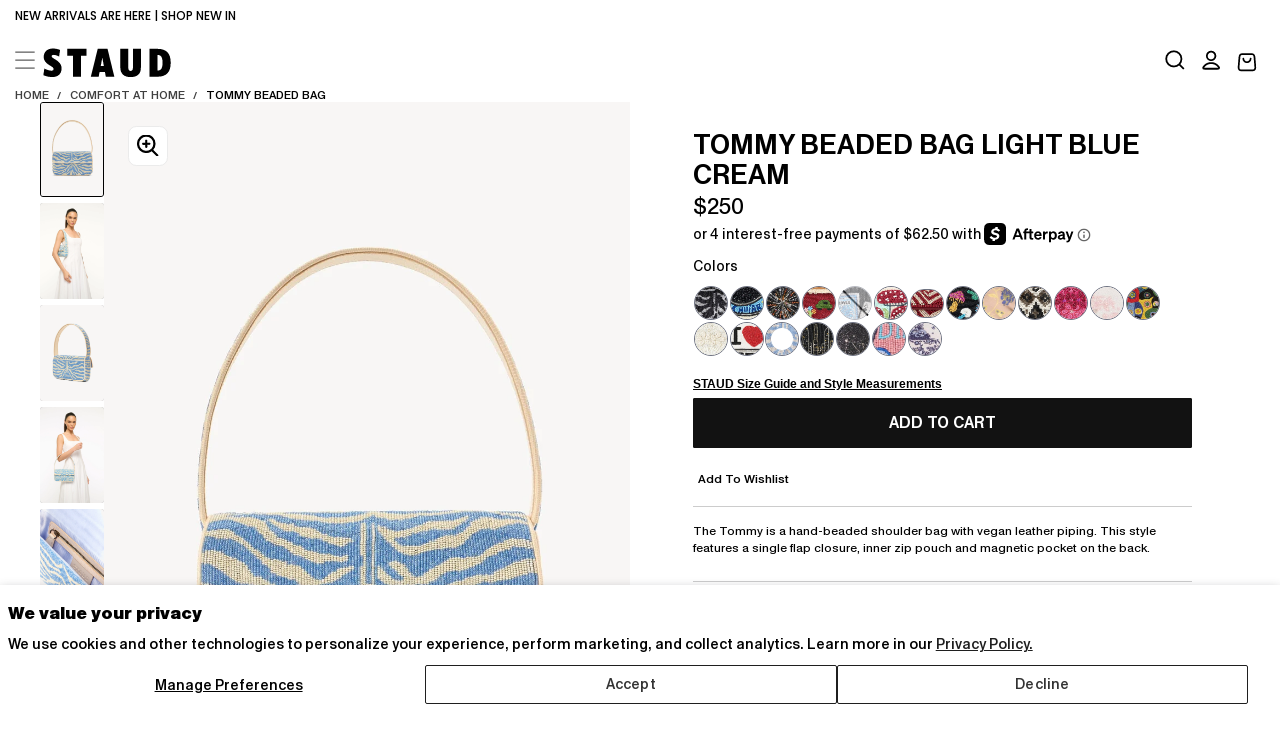

--- FILE ---
content_type: text/css
request_url: https://staud.clothing/cdn/shop/t/846/assets/component-cart-drawer.css?v=47541102365183117021760706754
body_size: 920
content:
.cart-drawer__inner{background-color:rgb(var(--color-background));display:flex;flex-direction:column;width:43.7rem;max-width:90%;height:100dvh;position:fixed;inset-block:0;inset-inline-end:0;z-index:var(--z-header);transform:translate(100%);opacity:0;visibility:hidden;transition:transform var(--drawer-transition-duration) var(--drawer-transition-timing-function),visibility var(--drawer-transition-duration) var(--drawer-transition-timing-function);overflow-y:auto}.cart-drawer .cart-drawer__bottom{-webkit-box-shadow:0 5px 50px 0 rgba(0,0,0,.1);-moz-box-shadow:0 5px 50px 0 rgba(0,0,0,.1);box-shadow:0 5px 50px #0000001a}[dir=rtl] .cart-drawer__inner{transform:translate(-100%)}.cart-drawer__head{display:flex;align-items:center;justify-content:space-between;padding:2.4rem 1.6rem 2rem}.cart-drawer__close{color:rgb(var(--color-link));background:none;width:2.4rem;height:2.4rem;padding:0;border:none;border-radius:0;cursor:pointer;position:sticky;inset-block-start:0;inset-inline-start:2.4rem;z-index:2;outline:none}.cart-drawer__close svg{display:block;width:100%;height:100%}.cart-drawer__title{margin:0;position:relative;font-size:12px;font-weight:(var(--font-weight-medium))}.cart-drawer__title a{text-decoration:none;font-weight:450}.cart-drawer__title a:hover{text-decoration:underline}.cart-drawer__title,.cart-drawer__empty-text,.cart-drawer__summary-total{color:rgb(var(--color-heading-text))}.cart-drawer__main .cart-item{padding:25px 0;border-block-start:.1rem solid var(--color-input-gray);position:relative;overflow:hidden}.cart-drawer__title-counter{opacity:.75;font-family:var(--custom-font);width:max-content;font-size:12px;line-height:var(--line-height-static-xs);letter-spacing:1px;font-weight:500;padding-left:2px;font-style:normal}.cart-drawer__empty{padding-block-start:0;display:flex;flex-direction:column;justify-content:center;align-items:center;height:100%}.cart-drawer__empty-text{letter-spacing:0;margin:0 0 2.4rem;text-align:center}.cart-drawer__empty-text>*{text-align:center;margin:0}.cart-drawer__empty-text>h2 em{line-height:unset}.cart-drawer__empty-desc{display:block;text-align:center;margin:0 0 3.2rem;color:rgba(var(--color-secondary-text));font-size:14.4px;font-weight:450;letter-spacing:normal}.cart-drawer__body{display:flex;flex-direction:column;justify-content:space-between;overflow:hidden;height:100%}.cart-drawer__top,.cart-drawer__main,.cart-drawer__bottom{padding:0 1.6rem 2.4rem}.cart-drawer__summary-discounts{font-size:var(--font-size-static-md);margin:1.2rem 0 0}.cart-drawer__summary-discounts svg{color:rgb(var(--color-heading-text))}.cart-drawer__summary-discounts svg,.cart-drawer__summary-discounts span{display:inline;vertical-align:middle}.cart-drawer__summary{padding:3rem 0 0;background:rgb(var(--color-background));width:100%;z-index:10;position:relative}.cart-drawer__summary:before{content:"";position:absolute;inset-block-start:-.1rem;inset-inline-start:50%;width:200%;height:.1rem;transform:translate(-50%);background:rgba(var(--color-border),var(--alpha-border))}[dir=rtl] .cart-drawer__summary:before{transform:translate(50%)}.cart-drawer cart-remove-button a{text-transform:capitalize;text-decoration:none}.cart-drawer cart-remove-button a:hover{text-decoration:underline}.cart-drawer__summary-total{letter-spacing:0;margin:0 0 4rem;display:grid;row-gap:7px}.cart-drawer__summary-actions{display:flex;flex-flow:row wrap;align-items:center;justify-content:center;gap:var(--spacing-4)}.cart-drawer__summary-actions .shopping-btn{font-size:12px;font-weight:450}.cart-drawer__summary-actions .shopping-btn:hover{color:var(--color-input-gray)}.cart-drawer__terms{flex:1 0 100%}.cart-drawer__terms label{font-size:var(--font-size-static-sm);line-height:var(--line-height-static-sm)}.cart-drawer__action-buttons{flex:1 0 100%;display:flex;gap:1.2rem}.cart-drawer__action-buttons>*{flex:1 1 50%}.cart-drawer__summary-content span{display:block;font-size:12px;line-height:var(--line-height-static-sm);font-family:var(--custom-font)}.cart-drawer__summary-tax{color:rgba(var(--color-foreground),.75);font-size:var(--font-size-static-xs);margin:0}.cart-drawer__total-price{font-family:var(--custom-font);font-size:12px;line-height:var(--line-height-static-sm);font-weight:450;letter-spacing:.02rem;white-space:nowrap}.cart-drawer__summary-tax a{color:currentColor}.cart-drawer__main{height:100%;display:flex;flex-direction:column;justify-content:space-between;overflow-x:hidden;overflow-y:auto}cart-drawer-items{display:block;position:relative;margin-block-end:2.4rem;padding:5rem 0}.cart-drawer__spinner{position:absolute;inset-block-start:0;inset-inline-start:0;display:flex;justify-content:center;align-items:center;width:100%;height:100%;background-color:var(--color-body-background-transparent-50);z-index:2;opacity:0;visibility:hidden;will-change:opacity,visibility;transition:opacity var(--duration-default),visibility var(--duration-default)}cart-drawer-items.is-loading .cart-drawer__spinner{opacity:1;visibility:visible}.cart-drawer__recommendations .swiper{margin:0 -1.6rem;padding:0 1.6rem}cart-drawer.is-visible .cart-drawer{pointer-events:all;opacity:1;visibility:visible;background-color:transparent}cart-drawer.is-visible .cart-drawer:before{content:"";display:block;position:fixed;top:0;right:0;bottom:0;left:0;height:100vh;background-color:#00000080;z-index:var(--z-header)}cart-drawer.is-visible .cart-drawer__inner{opacity:1;visibility:visible;transform:translate(0);z-index:calc(var(--z-header) + 1)}.cart-drawer .cart-summary__button{width:100%}.quantity__wrapper{border:.1rem solid rgba(var(--color-border),var(--alpha-border))}.cart-drawer__information-bar{padding-block:1.2rem;border-block-end:.1rem solid rgba(var(--color-border),var(--alpha-border))}.cart-drawer__swiper{max-height:4.5rem}.cart-drawer__swiper .swiper-wrapper .swiper-slide-active{display:flex;justify-content:center;align-items:center}.cart-drawer__information-bar-content{display:flex;align-items:center;justify-content:center;gap:.8rem}.cart-drawer__info-img{width:1.6rem;height:1.6rem;margin:0 .8rem 0 0}.cart-drawer__info-img img{width:100%;height:100%}.cart-drawer__information-bar-content p{margin:0;font-size:var(--font-size-static-sm);font-weight:var(--font-weight-semibold);line-height:var(--line-height-static-md);letter-spacing:-.024rem}.cart-drawer .cart-drawer__items{border-block-end:.1rem solid var(--color-input-gray);padding-block-end:2.4rem}.cart-drawer .cart-item+.cart-item{padding-block-start:2.4rem;border-block-start:.1rem solid var(--color-input-gray)}cart-drawer .cart-item__title{padding-block:0;margin-bottom:5px}cart-drawer .cart-item__price{margin:0 0 1.2rem}@media screen and (max-width: 480px){.cart-drawer .cart-item .cart-item__media{width:8rem}.cart-drawer .cart-item__details{width:60%}}@media screen and (min-width: 990px){.cart-drawer__main .cart-item dl{width:auto;position:absolute}.cart-item__actions--top cart-remove-button{position:absolute;bottom:0}.cart-drawer__head{padding:2rem 3.6rem}.cart-drawer__body{flex:1}.cart-drawer__top,.cart-drawer__main,.cart-drawer__bottom{padding:0 3.6rem 3.4rem}.cart-drawer__recommendations .swiper{margin:0 -3.6rem;padding:0 3.6rem}.cart-drawer .cart-item+.cart-item{margin-block-start:2.4rem;padding-block-start:2.4rem}.cart-drawer__summary{width:100%}.cart-drawer__summary-content{max-width:unset}.cart-drawer__summary-tax{font-size:var(--font-size-static-sm)}}
/*# sourceMappingURL=/cdn/shop/t/846/assets/component-cart-drawer.css.map?v=47541102365183117021760706754 */


--- FILE ---
content_type: text/css
request_url: https://tags.srv.stackadapt.com/sa.css
body_size: -11
content:
:root {
    --sa-uid: '0-8e1a48cb-4688-565d-4e5a-80b9c778884a';
}

--- FILE ---
content_type: text/css;charset=utf-8
request_url: https://use.typekit.net/esv6ndj.css
body_size: 520
content:
/*
 * The Typekit service used to deliver this font or fonts for use on websites
 * is provided by Adobe and is subject to these Terms of Use
 * http://www.adobe.com/products/eulas/tou_typekit. For font license
 * information, see the list below.
 *
 * forma-djr-deck:
 *   - http://typekit.com/eulas/00000000000000003b9ae4ca
 *   - http://typekit.com/eulas/00000000000000003b9ae4cb
 *   - http://typekit.com/eulas/00000000000000003b9ae4d0
 *   - http://typekit.com/eulas/00000000000000003b9ae4d1
 *
 * © 2009-2026 Adobe Systems Incorporated. All Rights Reserved.
 */
/*{"last_published":"2023-02-15 18:45:02 UTC"}*/

@import url("https://p.typekit.net/p.css?s=1&k=esv6ndj&ht=tk&f=30339.30340.30345.30346&a=82853359&app=typekit&e=css");

@font-face {
font-family:"forma-djr-deck";
src:url("https://use.typekit.net/af/c288e5/00000000000000003b9ae4ca/27/l?primer=7cdcb44be4a7db8877ffa5c0007b8dd865b3bbc383831fe2ea177f62257a9191&fvd=n4&v=3") format("woff2"),url("https://use.typekit.net/af/c288e5/00000000000000003b9ae4ca/27/d?primer=7cdcb44be4a7db8877ffa5c0007b8dd865b3bbc383831fe2ea177f62257a9191&fvd=n4&v=3") format("woff"),url("https://use.typekit.net/af/c288e5/00000000000000003b9ae4ca/27/a?primer=7cdcb44be4a7db8877ffa5c0007b8dd865b3bbc383831fe2ea177f62257a9191&fvd=n4&v=3") format("opentype");
font-display:auto;font-style:normal;font-weight:400;font-stretch:normal;
}

@font-face {
font-family:"forma-djr-deck";
src:url("https://use.typekit.net/af/ff82df/00000000000000003b9ae4cb/27/l?primer=7cdcb44be4a7db8877ffa5c0007b8dd865b3bbc383831fe2ea177f62257a9191&fvd=i4&v=3") format("woff2"),url("https://use.typekit.net/af/ff82df/00000000000000003b9ae4cb/27/d?primer=7cdcb44be4a7db8877ffa5c0007b8dd865b3bbc383831fe2ea177f62257a9191&fvd=i4&v=3") format("woff"),url("https://use.typekit.net/af/ff82df/00000000000000003b9ae4cb/27/a?primer=7cdcb44be4a7db8877ffa5c0007b8dd865b3bbc383831fe2ea177f62257a9191&fvd=i4&v=3") format("opentype");
font-display:auto;font-style:italic;font-weight:400;font-stretch:normal;
}

@font-face {
font-family:"forma-djr-deck";
src:url("https://use.typekit.net/af/1c001a/00000000000000003b9ae4d0/27/l?primer=7cdcb44be4a7db8877ffa5c0007b8dd865b3bbc383831fe2ea177f62257a9191&fvd=i7&v=3") format("woff2"),url("https://use.typekit.net/af/1c001a/00000000000000003b9ae4d0/27/d?primer=7cdcb44be4a7db8877ffa5c0007b8dd865b3bbc383831fe2ea177f62257a9191&fvd=i7&v=3") format("woff"),url("https://use.typekit.net/af/1c001a/00000000000000003b9ae4d0/27/a?primer=7cdcb44be4a7db8877ffa5c0007b8dd865b3bbc383831fe2ea177f62257a9191&fvd=i7&v=3") format("opentype");
font-display:auto;font-style:italic;font-weight:700;font-stretch:normal;
}

@font-face {
font-family:"forma-djr-deck";
src:url("https://use.typekit.net/af/9c195d/00000000000000003b9ae4d1/27/l?primer=7cdcb44be4a7db8877ffa5c0007b8dd865b3bbc383831fe2ea177f62257a9191&fvd=n7&v=3") format("woff2"),url("https://use.typekit.net/af/9c195d/00000000000000003b9ae4d1/27/d?primer=7cdcb44be4a7db8877ffa5c0007b8dd865b3bbc383831fe2ea177f62257a9191&fvd=n7&v=3") format("woff"),url("https://use.typekit.net/af/9c195d/00000000000000003b9ae4d1/27/a?primer=7cdcb44be4a7db8877ffa5c0007b8dd865b3bbc383831fe2ea177f62257a9191&fvd=n7&v=3") format("opentype");
font-display:auto;font-style:normal;font-weight:700;font-stretch:normal;
}

.tk-forma-djr-deck { font-family: "forma-djr-deck",sans-serif; }


--- FILE ---
content_type: text/javascript; charset=utf-8
request_url: https://staud.clothing/products/tommy-beaded-bag-light-blue-cream.js
body_size: 1562
content:
{"id":4388566466641,"title":"TOMMY BEADED BAG | LIGHT BLUE CREAM","handle":"tommy-beaded-bag-light-blue-cream","description":"\u003cp\u003e\u003cmeta charset=\"utf-8\"\u003e\u003cspan\u003eThe Tommy is a hand-beaded shoulder bag with vegan leather piping. This style features a single flap closure, inner zip pouch and magnetic pocket on the back.\u003c\/span\u003e\u003c\/p\u003e","published_at":"2025-12-23T11:44:37-08:00","created_at":"2019-11-20T12:15:12-08:00","vendor":"STAUD RESORT 20 HANDBAGS","type":"FASHION HANDBAGS","tags":["200-300","ACCESSORIZE","Bag","bead","beaded","blue","category-bags","circlify","color-light-blue-cream","color-multi","colorgroup-blue","CORE LIST","fabic-beaded","fabric-beaded","fall2020launch1","fallaccessories20","FASHION","fashion-handbags","FULLPRICEBAGS","GEPRICEFIX","GIFTGUIDE2024","GOOUT","HANDBAG","HANDBAGS","HOLIDAY2020GIFT","kiwi-size-guide","livetommy","nocustom","os","parent-type-shoulder","pattern-animal","pre-order","R20","R201","R20BAG","R20BAGS","R20HANDBAGS","SHOULDER","SP22","Staud Clothing","TOMMY","TOMMYFAM","TOPBAGS2025","type-shoulder","ZEBRA"],"price":25000,"price_min":25000,"price_max":25000,"available":true,"price_varies":false,"compare_at_price":null,"compare_at_price_min":0,"compare_at_price_max":0,"compare_at_price_varies":false,"variants":[{"id":31356518137937,"title":"LIGHT BLUE CREAM","option1":"LIGHT BLUE CREAM","option2":null,"option3":null,"sku":"208-9204-LBCR-OS","requires_shipping":true,"taxable":true,"featured_image":{"id":32493416874157,"product_id":4388566466641,"position":1,"created_at":"2022-11-03T13:54:15-07:00","updated_at":"2022-11-13T08:46:12-08:00","alt":"LIGHT BLUE CREAM","width":1179,"height":1769,"src":"https:\/\/cdn.shopify.com\/s\/files\/1\/1689\/2633\/products\/STAUD_TOMMY-BEADED_BAG_LBCR_HOLIDAY_22_ECOM_1.jpg?v=1668357972","variant_ids":[31356518137937]},"available":true,"name":"TOMMY BEADED BAG | LIGHT BLUE CREAM - LIGHT BLUE CREAM","public_title":"LIGHT BLUE CREAM","options":["LIGHT BLUE CREAM"],"price":25000,"weight":680,"compare_at_price":null,"inventory_quantity":287,"inventory_management":"shopify","inventory_policy":"deny","barcode":"843608193169","featured_media":{"alt":"LIGHT BLUE CREAM","id":24811099422893,"position":1,"preview_image":{"aspect_ratio":0.666,"height":1769,"width":1179,"src":"https:\/\/cdn.shopify.com\/s\/files\/1\/1689\/2633\/products\/STAUD_TOMMY-BEADED_BAG_LBCR_HOLIDAY_22_ECOM_1.jpg?v=1668357972"}},"quantity_rule":{"min":1,"max":null,"increment":1},"quantity_price_breaks":[],"requires_selling_plan":false,"selling_plan_allocations":[]}],"images":["\/\/cdn.shopify.com\/s\/files\/1\/1689\/2633\/products\/STAUD_TOMMY-BEADED_BAG_LBCR_HOLIDAY_22_ECOM_1.jpg?v=1668357972","\/\/cdn.shopify.com\/s\/files\/1\/1689\/2633\/files\/1-TMALL_TOMMY_BAG_LIGHT_BLUE_CREAM_2414_web.jpg?v=1730461920","\/\/cdn.shopify.com\/s\/files\/1\/1689\/2633\/products\/STAUD_TOMMY-BEADED_BAG_LBCR_HOLIDAY_22_ECOM_2.jpg?v=1668357893","\/\/cdn.shopify.com\/s\/files\/1\/1689\/2633\/files\/2-TMALL_TOMMY_BAG_LIGHT_BLUE_CREAM_2404_web.jpg?v=1730461805","\/\/cdn.shopify.com\/s\/files\/1\/1689\/2633\/products\/STAUD_TOMMY-BEADED_BAG_LBCR_HOLIDAY_22_ECOM_3.jpg?v=1668357496","\/\/cdn.shopify.com\/s\/files\/1\/1689\/2633\/files\/3-TMALL_TOMMY_BAG_LIGHT_BLUE_CREAM_2072_web.jpg?v=1730461922","\/\/cdn.shopify.com\/s\/files\/1\/1689\/2633\/products\/STAUD_TOMMY-BEADED_BAG_LBCR_HOLIDAY_22_ECOM_4.jpg?v=1668358106","\/\/cdn.shopify.com\/s\/files\/1\/1689\/2633\/products\/STAUD-TOMMY-BAG-LIGHT-BLUE-RESORT20-10_7d6e7321-7505-401e-a879-71215188876e.jpg?v=1667508902"],"featured_image":"\/\/cdn.shopify.com\/s\/files\/1\/1689\/2633\/products\/STAUD_TOMMY-BEADED_BAG_LBCR_HOLIDAY_22_ECOM_1.jpg?v=1668357972","options":[{"name":"Color","position":1,"values":["LIGHT BLUE CREAM"]}],"url":"\/products\/tommy-beaded-bag-light-blue-cream","media":[{"alt":"LIGHT BLUE CREAM","id":24811099422893,"position":1,"preview_image":{"aspect_ratio":0.666,"height":1769,"width":1179,"src":"https:\/\/cdn.shopify.com\/s\/files\/1\/1689\/2633\/products\/STAUD_TOMMY-BEADED_BAG_LBCR_HOLIDAY_22_ECOM_1.jpg?v=1668357972"},"aspect_ratio":0.666,"height":1769,"media_type":"image","src":"https:\/\/cdn.shopify.com\/s\/files\/1\/1689\/2633\/products\/STAUD_TOMMY-BEADED_BAG_LBCR_HOLIDAY_22_ECOM_1.jpg?v=1668357972","width":1179},{"alt":"LIGHT BLUE CREAM","id":28178432065709,"position":2,"preview_image":{"aspect_ratio":0.666,"height":1769,"width":1179,"src":"https:\/\/cdn.shopify.com\/s\/files\/1\/1689\/2633\/files\/1-TMALL_TOMMY_BAG_LIGHT_BLUE_CREAM_2414_web.jpg?v=1730461920"},"aspect_ratio":0.666,"height":1769,"media_type":"image","src":"https:\/\/cdn.shopify.com\/s\/files\/1\/1689\/2633\/files\/1-TMALL_TOMMY_BAG_LIGHT_BLUE_CREAM_2414_web.jpg?v=1730461920","width":1179},{"alt":"LIGHT BLUE CREAM","id":24811099455661,"position":3,"preview_image":{"aspect_ratio":0.666,"height":1769,"width":1179,"src":"https:\/\/cdn.shopify.com\/s\/files\/1\/1689\/2633\/products\/STAUD_TOMMY-BEADED_BAG_LBCR_HOLIDAY_22_ECOM_2.jpg?v=1668357893"},"aspect_ratio":0.666,"height":1769,"media_type":"image","src":"https:\/\/cdn.shopify.com\/s\/files\/1\/1689\/2633\/products\/STAUD_TOMMY-BEADED_BAG_LBCR_HOLIDAY_22_ECOM_2.jpg?v=1668357893","width":1179},{"alt":"LIGHT BLUE CREAM","id":28178432327853,"position":4,"preview_image":{"aspect_ratio":0.666,"height":1769,"width":1179,"src":"https:\/\/cdn.shopify.com\/s\/files\/1\/1689\/2633\/files\/2-TMALL_TOMMY_BAG_LIGHT_BLUE_CREAM_2404_web.jpg?v=1730461805"},"aspect_ratio":0.666,"height":1769,"media_type":"image","src":"https:\/\/cdn.shopify.com\/s\/files\/1\/1689\/2633\/files\/2-TMALL_TOMMY_BAG_LIGHT_BLUE_CREAM_2404_web.jpg?v=1730461805","width":1179},{"alt":"LIGHT BLUE CREAM","id":24811099488429,"position":5,"preview_image":{"aspect_ratio":0.666,"height":1769,"width":1179,"src":"https:\/\/cdn.shopify.com\/s\/files\/1\/1689\/2633\/products\/STAUD_TOMMY-BEADED_BAG_LBCR_HOLIDAY_22_ECOM_3.jpg?v=1668357496"},"aspect_ratio":0.666,"height":1769,"media_type":"image","src":"https:\/\/cdn.shopify.com\/s\/files\/1\/1689\/2633\/products\/STAUD_TOMMY-BEADED_BAG_LBCR_HOLIDAY_22_ECOM_3.jpg?v=1668357496","width":1179},{"alt":"LIGHT BLUE CREAM","id":28178432491693,"position":6,"preview_image":{"aspect_ratio":0.666,"height":1769,"width":1179,"src":"https:\/\/cdn.shopify.com\/s\/files\/1\/1689\/2633\/files\/3-TMALL_TOMMY_BAG_LIGHT_BLUE_CREAM_2072_web.jpg?v=1730461922"},"aspect_ratio":0.666,"height":1769,"media_type":"image","src":"https:\/\/cdn.shopify.com\/s\/files\/1\/1689\/2633\/files\/3-TMALL_TOMMY_BAG_LIGHT_BLUE_CREAM_2072_web.jpg?v=1730461922","width":1179},{"alt":"LIGHT BLUE CREAM","id":24811099521197,"position":7,"preview_image":{"aspect_ratio":0.666,"height":1769,"width":1179,"src":"https:\/\/cdn.shopify.com\/s\/files\/1\/1689\/2633\/products\/STAUD_TOMMY-BEADED_BAG_LBCR_HOLIDAY_22_ECOM_4.jpg?v=1668358106"},"aspect_ratio":0.666,"height":1769,"media_type":"image","src":"https:\/\/cdn.shopify.com\/s\/files\/1\/1689\/2633\/products\/STAUD_TOMMY-BEADED_BAG_LBCR_HOLIDAY_22_ECOM_4.jpg?v=1668358106","width":1179},{"alt":"swatch","id":5808351117393,"position":8,"preview_image":{"aspect_ratio":1.0,"height":722,"width":722,"src":"https:\/\/cdn.shopify.com\/s\/files\/1\/1689\/2633\/products\/STAUD-TOMMY-BAG-LIGHT-BLUE-RESORT20-10_7d6e7321-7505-401e-a879-71215188876e.jpg?v=1667508902"},"aspect_ratio":1.0,"height":722,"media_type":"image","src":"https:\/\/cdn.shopify.com\/s\/files\/1\/1689\/2633\/products\/STAUD-TOMMY-BAG-LIGHT-BLUE-RESORT20-10_7d6e7321-7505-401e-a879-71215188876e.jpg?v=1667508902","width":722}],"requires_selling_plan":false,"selling_plan_groups":[]}

--- FILE ---
content_type: text/javascript
request_url: https://staud.clothing/cdn/shop/t/846/assets/product-set-recently-viewed.js?v=76481898903541658521760706754
body_size: -337
content:
document.addEventListener("DOMContentLoaded",()=>{function addHandleForRecentProductsFetch(){const handles=localStorage.getItem("recently-viewed"),productHandle=document.querySelector(".js-product").dataset.productHandle;if(handles){if(handles.includes(productHandle))return;const handlesToAdd=[productHandle,...handles.split(",")];handlesToAdd.length>10&&handlesToAdd.pop(),localStorage.setItem("recently-viewed",handlesToAdd.join(","));return}localStorage.setItem("recently-viewed",productHandle)}addHandleForRecentProductsFetch()});
//# sourceMappingURL=/cdn/shop/t/846/assets/product-set-recently-viewed.js.map?v=76481898903541658521760706754


--- FILE ---
content_type: text/javascript
request_url: https://staud.clothing/cdn/shop/t/846/assets/cookies.js?v=121601133523406246751760706754
body_size: -512
content:
const setCookie=(name,value,days)=>{var expires="";if(days){var date=new Date;date.setTime(date.getTime()+days*24*60*60*1e3),expires="; expires="+date.toUTCString()}document.cookie=name+"="+(value||"")+expires+"; path=/"},getCookie=name=>{for(var nameEQ=name+"=",ca=document.cookie.split(";"),i=0;i<ca.length;i++){for(var c=ca[i];c.charAt(0)==" ";)c=c.substring(1,c.length);if(c.indexOf(nameEQ)==0)return c.substring(nameEQ.length,c.length)}return null},eraseCookie=name=>{document.cookie=name+"=; Max-Age=-99999999"};
//# sourceMappingURL=/cdn/shop/t/846/assets/cookies.js.map?v=121601133523406246751760706754


--- FILE ---
content_type: text/javascript
request_url: https://cdn.shopify.com/extensions/019b92d4-d217-7936-a655-0e3298a13d2e/fd-product-groups-737/assets/fd-product-groups-ext.bundles.js
body_size: 71059
content:
(self.webpackChunkfd_product_groups_app=self.webpackChunkfd_product_groups_app||[]).push([[582],{14:(t,e,n)=>{var r=n(5389),o=n(5765);t.exports=function(t,e){return t&&t.length?o(t,r(e,2)):[]}},104:(t,e,n)=>{var r=n(3661);function o(t,e){if("function"!=typeof t||null!=e&&"function"!=typeof e)throw new TypeError("Expected a function");var n=function(){var r=arguments,o=e?e.apply(this,r):r[0],i=n.cache;if(i.has(o))return i.get(o);var a=t.apply(this,r);return n.cache=i.set(o,a)||i,a};return n.cache=new(o.Cache||r),n}o.Cache=r,t.exports=o},124:(t,e,n)=>{var r=n(9325);t.exports=function(){return r.Date.now()}},285:(t,e,n)=>{"use strict";var r=Object.defineProperty,o=Object.getOwnPropertyDescriptor,i=Object.getOwnPropertyNames,a=Object.prototype.hasOwnProperty,l={},u={API_VERSION:function(){return y},getClient:function(){return m},typesTree:function(){return f}};for(var c in u)r(l,c,{get:u[c],enumerable:!0});t.exports=function(t,e,n,l){if(e&&"object"==(void 0===e?"undefined":e&&"undefined"!=typeof Symbol&&e.constructor===Symbol?"symbol":typeof e)||"function"==typeof e){var u=!0,c=!1,s=void 0;try{for(var d,f=i(e)[Symbol.iterator]();!(u=(d=f.next()).done);u=!0)!function(){var n=d.value;a.call(t,n)||void 0===n||r(t,n,{get:function(){return e[n]},enumerable:!(l=o(e,n))||l.enumerable})}()}catch(t){c=!0,s=t}finally{try{u||null==f.return||f.return()}finally{if(c)throw s}}}return t}(r({},"__esModule",{value:!0}),l);var s=n(2807),d=function(t){return t},f={},p=[],y="2025-10",m=function(t){var e=(0,s.getApiEndpointCreator)({fetcher:t.fetcher,getClient:function(){return{url:t.url,headers:t.headers}},responseListeners:p,maxAge:3e4,typesTree:f,formatGraphQL:d});return{queries:{article:e("query","article"),articles:e("query","articles"),blog:e("query","blog"),blogByHandle:e("query","blogByHandle"),blogs:e("query","blogs"),cart:e("query","cart"),cartCompletionAttempt:e("query","cartCompletionAttempt"),collection:e("query","collection"),collectionByHandle:e("query","collectionByHandle"),collections:e("query","collections"),customer:e("query","customer"),localization:e("query","localization"),locations:e("query","locations"),menu:e("query","menu"),metaobject:e("query","metaobject"),metaobjects:e("query","metaobjects"),node:e("query","node"),nodes:e("query","nodes"),page:e("query","page"),pageByHandle:e("query","pageByHandle"),pages:e("query","pages"),paymentSettings:e("query","paymentSettings"),predictiveSearch:e("query","predictiveSearch"),product:e("query","product"),productByHandle:e("query","productByHandle"),productRecommendations:e("query","productRecommendations"),productTags:e("query","productTags"),productTypes:e("query","productTypes"),products:e("query","products"),publicApiVersions:e("query","publicApiVersions"),search:e("query","search"),shop:e("query","shop"),sitemap:e("query","sitemap"),urlRedirects:e("query","urlRedirects")},mutations:{cartAttributesUpdate:e("mutation","cartAttributesUpdate"),cartBillingAddressUpdate:e("mutation","cartBillingAddressUpdate"),cartBuyerIdentityUpdate:e("mutation","cartBuyerIdentityUpdate"),cartCreate:e("mutation","cartCreate"),cartDeliveryAddressesAdd:e("mutation","cartDeliveryAddressesAdd"),cartDeliveryAddressesRemove:e("mutation","cartDeliveryAddressesRemove"),cartDeliveryAddressesUpdate:e("mutation","cartDeliveryAddressesUpdate"),cartDiscountCodesUpdate:e("mutation","cartDiscountCodesUpdate"),cartGiftCardCodesRemove:e("mutation","cartGiftCardCodesRemove"),cartGiftCardCodesUpdate:e("mutation","cartGiftCardCodesUpdate"),cartLinesAdd:e("mutation","cartLinesAdd"),cartLinesRemove:e("mutation","cartLinesRemove"),cartLinesUpdate:e("mutation","cartLinesUpdate"),cartMetafieldDelete:e("mutation","cartMetafieldDelete"),cartMetafieldsSet:e("mutation","cartMetafieldsSet"),cartNoteUpdate:e("mutation","cartNoteUpdate"),cartPaymentUpdate:e("mutation","cartPaymentUpdate"),cartPrepareForCompletion:e("mutation","cartPrepareForCompletion"),cartRemovePersonalData:e("mutation","cartRemovePersonalData"),cartSelectedDeliveryOptionsUpdate:e("mutation","cartSelectedDeliveryOptionsUpdate"),cartSubmitForCompletion:e("mutation","cartSubmitForCompletion"),customerAccessTokenCreate:e("mutation","customerAccessTokenCreate"),customerAccessTokenCreateWithMultipass:e("mutation","customerAccessTokenCreateWithMultipass"),customerAccessTokenDelete:e("mutation","customerAccessTokenDelete"),customerAccessTokenRenew:e("mutation","customerAccessTokenRenew"),customerActivate:e("mutation","customerActivate"),customerActivateByUrl:e("mutation","customerActivateByUrl"),customerAddressCreate:e("mutation","customerAddressCreate"),customerAddressDelete:e("mutation","customerAddressDelete"),customerAddressUpdate:e("mutation","customerAddressUpdate"),customerCreate:e("mutation","customerCreate"),customerDefaultAddressUpdate:e("mutation","customerDefaultAddressUpdate"),customerRecover:e("mutation","customerRecover"),customerReset:e("mutation","customerReset"),customerResetByUrl:e("mutation","customerResetByUrl"),customerUpdate:e("mutation","customerUpdate"),shopPayPaymentRequestSessionCreate:e("mutation","shopPayPaymentRequestSessionCreate"),shopPayPaymentRequestSessionSubmit:e("mutation","shopPayPaymentRequestSessionSubmit")}}}},405:(t,e,n)=>{"use strict";var r,o,i,a=Object.create,l=Object.defineProperty,u=Object.getOwnPropertyDescriptor,c=Object.getOwnPropertyNames,s=Object.getPrototypeOf,d=Object.prototype.hasOwnProperty,f=function(t,e,n,r){if(e&&"object"==(void 0===e?"undefined":e&&"undefined"!=typeof Symbol&&e.constructor===Symbol?"symbol":typeof e)||"function"==typeof e){var o=!0,i=!1,a=void 0;try{for(var s,f=c(e)[Symbol.iterator]();!(o=(s=f.next()).done);o=!0)!function(){var o=s.value;d.call(t,o)||o===n||l(t,o,{get:function(){return e[o]},enumerable:!(r=u(e,o))||r.enumerable})}()}catch(t){i=!0,a=t}finally{try{o||null==f.return||f.return()}finally{if(i)throw a}}}return t},p={},y={default:function(){return b}};for(var m in y)l(p,m,{get:y[m],enumerable:!0});t.exports=f(l({},"__esModule",{value:!0}),p);var v=n(7402),h=(o=null!=(r=n(7406))?a(s(r)):{},f(r&&r.__esModule?o:l(o,"default",{value:r,enumerable:!0}),r)),b=function(){var t;function e(){if(!(this instanceof e))throw TypeError("Cannot call a class as a function")}return t=[{key:"toggleFullPageActivityIndicator",value:function(t){var e=this,n=this.fullPageActivityIndicatorViewRef;if(null==n){var r=document.getElementById("FullPageActivityIndicator");return null==r&&((r=document.createElement("div")).id="FullPageActivityIndicator",document.body.append(r)),void(0,v.render)((0,v.createElement)(h.default,{defaultIsVisible:t,setAPI:function(t){e.fullPageActivityIndicatorViewRef=t}}),r)}!0===t?n.show():n.hide()}}],function(t,e){for(var n=0;n<e.length;n++){var r=e[n];r.enumerable=r.enumerable||!1,r.configurable=!0,"value"in r&&(r.writable=!0),Object.defineProperty(t,r.key,r)}}(e,t),e}();(i="fullPageActivityIndicatorViewRef")in b?Object.defineProperty(b,i,{value:null,enumerable:!0,configurable:!0,writable:!0}):b[i]=null},483:t=>{"use strict";function e(t,e,n){return e in t?Object.defineProperty(t,e,{value:n,enumerable:!0,configurable:!0,writable:!0}):t[e]=n,t}var n=Object.defineProperty,r=Object.getOwnPropertyDescriptor,o=Object.getOwnPropertyNames,i=Object.prototype.hasOwnProperty,a={},l={ReloaderClient:function(){return s},options:function(){return c}};for(var u in l)n(a,u,{get:l[u],enumerable:!0});t.exports=function(t,e,a,l){if(e&&"object"==(void 0===e?"undefined":e&&"undefined"!=typeof Symbol&&e.constructor===Symbol?"symbol":typeof e)||"function"==typeof e){var u=!0,c=!1,s=void 0;try{for(var d,f=o(e)[Symbol.iterator]();!(u=(d=f.next()).done);u=!0)!function(){var o=d.value;i.call(t,o)||void 0===o||n(t,o,{get:function(){return e[o]},enumerable:!(l=r(e,o))||l.enumerable})}()}catch(t){c=!0,s=t}finally{try{u||null==f.return||f.return()}finally{if(c)throw s}}}return t}(n({},"__esModule",{value:!0}),a);var c={indicator:"dark",webSocketPort:5921},s=function(){var t;function n(t){var r,o=this;if(!(this instanceof n))throw TypeError("Cannot call a class as a function");if(e(this,"indicator",null),e(this,"initialConnection",!0),e(this,"reloadDelay",void 0),this.reloadDelay=null!=(r=t.delay)?r:0,"localhost"===window.location.hostname||"127.0.0.1"===window.location.hostname){var i=new WebSocket("ws://localhost:".concat(c.webSocketPort));i.addEventListener("open",function(){var t;o.initialConnection||(o.initialConnection=!0),o._log({msg:"connected",type:"success"}),null==(t=o.indicator)||t.connected()}),i.addEventListener("error",function(t){console.error({err:t})}),i.addEventListener("close",function(){var t;o.initialConnection&&(o.initialConnection=!1,o._log({msg:"disconnected",type:"error"}),null==(t=o.indicator)||t.disconnected())}),i.addEventListener("message",function(t){"reload"===t.data&&setTimeout(function(){location.reload()},o.reloadDelay)})}}return t=[{key:"_log",value:function(t){var e=t.msg,n=t.type,r="";"success"===n?r="background: rgb(190,255,175); color: rgb(60,100,40)":"error"===n&&(r="background: rgb(245,165,165); color: rgb(80,40,40)"),console.log("%c Reloader: ".concat(e," "),r)}}],function(t,e){for(var n=0;n<e.length;n++){var r=e[n];r.enumerable=r.enumerable||!1,r.configurable=!0,"value"in r&&(r.writable=!0),Object.defineProperty(t,r.key,r)}}(n.prototype,t),n}()},583:(t,e,n)=>{var r=n(7237),o=n(7255),i=n(8586),a=n(7797);t.exports=function(t){return i(t)?r(a(t)):o(t)}},631:(t,e,n)=>{var r=n(8077),o=n(9326);t.exports=function(t,e){return null!=t&&o(t,e,r)}},756:(t,e,n)=>{var r=n(3805);t.exports=function(t){return t==t&&!r(t)}},776:(t,e,n)=>{var r=n(756),o=n(5950);t.exports=function(t){for(var e=o(t),n=e.length;n--;){var i=e[n],a=t[i];e[n]=[i,a,r(a)]}return e}},1579:(t,e,n)=>{"use strict";var r,o,i,a=Object.create,l=Object.defineProperty,u=Object.getOwnPropertyDescriptor,c=Object.getOwnPropertyNames,s=Object.getPrototypeOf,d=Object.prototype.hasOwnProperty,f=function(t,e,n,r){if(e&&"object"==(void 0===e?"undefined":e&&"undefined"!=typeof Symbol&&e.constructor===Symbol?"symbol":typeof e)||"function"==typeof e){var o=!0,i=!1,a=void 0;try{for(var s,f=c(e)[Symbol.iterator]();!(o=(s=f.next()).done);o=!0)!function(){var o=s.value;d.call(t,o)||o===n||l(t,o,{get:function(){return e[o]},enumerable:!(r=u(e,o))||r.enumerable})}()}catch(t){i=!0,a=t}finally{try{o||null==f.return||f.return()}finally{if(i)throw a}}}return t},p={},y={default:function(){return b}};for(var m in y)l(p,m,{get:y[m],enumerable:!0});t.exports=f(l({},"__esModule",{value:!0}),p);var v=n(7402),h=(o=null!=(r=n(2479))?a(s(r)):{},f(r&&r.__esModule?o:l(o,"default",{value:r,enumerable:!0}),r)),b=function(){var t;function e(){if(!(this instanceof e))throw TypeError("Cannot call a class as a function")}return t=[{key:"toggle",value:function(t){var e=this,n=this.modalViewRef;if(null!=n)n.show();else{var r="ModalContainer",o=document.getElementById(r);null==o&&((o=document.createElement("div")).id=r,document.body.append(o));var i={wrapperStyle:{},parentContainerId:r,contentHTML:t.contentHTML,setRef:function(t){e.modalViewRef=t,e.modalViewRef.show()}};(0,v.render)((0,v.createElement)(h.default,i),o)}}}],function(t,e){for(var n=0;n<e.length;n++){var r=e[n];r.enumerable=r.enumerable||!1,r.configurable=!0,"value"in r&&(r.writable=!0),Object.defineProperty(t,r.key,r)}}(e,t),e}();(i="modalViewRef")in b?Object.defineProperty(b,i,{value:null,enumerable:!0,configurable:!0,writable:!0}):b[i]=null},1766:t=>{"use strict";var e=Object.defineProperty,n=Object.getOwnPropertyDescriptor,r=Object.getOwnPropertyNames,o=Object.prototype.hasOwnProperty,i={},a={getProductUrl:function(){return u}};for(var l in a)e(i,l,{get:a[l],enumerable:!0});function u(t){return"".concat(window.Shopify.routes.root,"/products/").concat(t.handle).replace("//products","/products")}t.exports=function(t,i,a,l){if(i&&"object"==(void 0===i?"undefined":i&&"undefined"!=typeof Symbol&&i.constructor===Symbol?"symbol":typeof i)||"function"==typeof i){var u=!0,c=!1,s=void 0;try{for(var d,f=r(i)[Symbol.iterator]();!(u=(d=f.next()).done);u=!0)!function(){var r=d.value;o.call(t,r)||void 0===r||e(t,r,{get:function(){return i[r]},enumerable:!(l=n(i,r))||l.enumerable})}()}catch(t){c=!0,s=t}finally{try{u||null==f.return||f.return()}finally{if(c)throw s}}}return t}(e({},"__esModule",{value:!0}),i)},1769:(t,e,n)=>{var r=n(6449),o=n(8586),i=n(1802),a=n(3222);t.exports=function(t,e){return r(t)?t:o(t,e)?[t]:i(a(t))}},1799:(t,e,n)=>{var r=n(7217),o=n(270);t.exports=function(t,e,n,i){var a=n.length,l=a,u=!i;if(null==t)return!l;for(t=Object(t);a--;){var c=n[a];if(u&&c[2]?c[1]!==t[c[0]]:!(c[0]in t))return!1}for(;++a<l;){var s=(c=n[a])[0],d=t[s],f=c[1];if(u&&c[2]){if(void 0===d&&!(s in t))return!1}else{var p=new r;if(i)var y=i(d,f,s,t,e,p);if(!(void 0===y?o(f,d,3,i,p):y))return!1}}return!0}},1800:t=>{var e=/\s/;t.exports=function(t){for(var n=t.length;n--&&e.test(t.charAt(n)););return n}},1802:(t,e,n)=>{var r=n(2224),o=/[^.[\]]+|\[(?:(-?\d+(?:\.\d+)?)|(["'])((?:(?!\2)[^\\]|\\.)*?)\2)\]|(?=(?:\.|\[\])(?:\.|\[\]|$))/g,i=/\\(\\)?/g,a=r(function(t){var e=[];return 46===t.charCodeAt(0)&&e.push(""),t.replace(o,function(t,n,r,o){e.push(r?o.replace(i,"$1"):n||t)}),e});t.exports=a},2054:t=>{"use strict";function e(t,e,n,r,o,i,a){try{var l=t[i](a),u=l.value}catch(t){return void n(t)}l.done?e(u):Promise.resolve(u).then(r,o)}var n=Object.defineProperty,r=Object.getOwnPropertyDescriptor,o=Object.getOwnPropertyNames,i=Object.prototype.hasOwnProperty,a={},l={default:function(){return c}};for(var u in l)n(a,u,{get:l[u],enumerable:!0});t.exports=function(t,e,a,l){if(e&&"object"==(void 0===e?"undefined":e&&"undefined"!=typeof Symbol&&e.constructor===Symbol?"symbol":typeof e)||"function"==typeof e){var u=!0,c=!1,s=void 0;try{for(var d,f=o(e)[Symbol.iterator]();!(u=(d=f.next()).done);u=!0)!function(){var o=d.value;i.call(t,o)||void 0===o||n(t,o,{get:function(){return e[o]},enumerable:!(l=r(e,o))||l.enumerable})}()}catch(t){c=!0,s=t}finally{try{u||null==f.return||f.return()}finally{if(c)throw s}}}return t}(n({},"__esModule",{value:!0}),a);var c=function(){var t;function n(){if(!(this instanceof n))throw TypeError("Cannot call a class as a function")}return t=[{key:"init",value:function(){var t;return(t=function(){var t;return function(t,e){var n,r,o,i={label:0,sent:function(){if(1&o[0])throw o[1];return o[1]},trys:[],ops:[]},a=Object.create(("function"==typeof Iterator?Iterator:Object).prototype);return a.next=l(0),a.throw=l(1),a.return=l(2),"function"==typeof Symbol&&(a[Symbol.iterator]=function(){return this}),a;function l(l){return function(u){var c=[l,u];if(n)throw TypeError("Generator is already executing.");for(;a&&(a=0,c[0]&&(i=0)),i;)try{if(n=1,r&&(o=2&c[0]?r.return:c[0]?r.throw||((o=r.return)&&o.call(r),0):r.next)&&!(o=o.call(r,c[1])).done)return o;switch(r=0,o&&(c=[2&c[0],o.value]),c[0]){case 0:case 1:o=c;break;case 4:return i.label++,{value:c[1],done:!1};case 5:i.label++,r=c[1],c=[0];continue;case 7:c=i.ops.pop(),i.trys.pop();continue;default:if(!(o=(o=i.trys).length>0&&o[o.length-1])&&(6===c[0]||2===c[0])){i=0;continue}if(3===c[0]&&(!o||c[1]>o[0]&&c[1]<o[3])){i.label=c[1];break}if(6===c[0]&&i.label<o[1]){i.label=o[1],o=c;break}if(o&&i.label<o[2]){i.label=o[2],i.ops.push(c);break}o[2]&&i.ops.pop(),i.trys.pop();continue}c=e.call(t,i)}catch(t){c=[6,t],r=0}finally{n=o=0}if(5&c[0])throw c[1];return{value:c[0]?c[1]:void 0,done:!0}}}}(this,function(e){return null!=window.Currency||((t=document.createElement("script")).src="https://cdn.shopify.com/s/javascripts/currencies.js",t.async=!0,document.head.append(t)),[2]})},function(){var n=this,r=arguments;return new Promise(function(o,i){var a=t.apply(n,r);function l(t){e(a,o,i,l,u,"next",t)}function u(t){e(a,o,i,l,u,"throw",t)}l(void 0)})})()}},{key:"convertCurrencyRate",value:function(t,e,n){this.init();var r=window.Currency;return null==r?t:r.convert(t,e,n)}}],function(t,e){for(var n=0;n<e.length;n++){var r=e[n];r.enumerable=r.enumerable||!1,r.configurable=!0,"value"in r&&(r.writable=!0),Object.defineProperty(t,r.key,r)}}(n,t),n}()},2166:(t,e,n)=>{"use strict";n.d(e,{ProductBundlesService:()=>Ia});var r=n(5010),o=n(5003),i=n(6908),a=n(5351),l=n(9067);var u=function(t){return t.All="ALL",t.First="FIRST",t.Maximum="MAXIMUM",t}({});function c(t,e){(null==e||e>t.length)&&(e=t.length);for(var n=0,r=new Array(e);n<e;n++)r[n]=t[n];return r}function s(t,e){if(!(t instanceof e))throw new TypeError("Cannot call a class as a function")}function d(t,e){for(var n=0;n<e.length;n++){var r=e[n];r.enumerable=r.enumerable||!1,r.configurable=!0,"value"in r&&(r.writable=!0),Object.defineProperty(t,r.key,r)}}function f(t,e,n){return e&&d(t.prototype,e),n&&d(t,n),t}function p(t,e,n){return e in t?Object.defineProperty(t,e,{value:n,enumerable:!0,configurable:!0,writable:!0}):t[e]=n,t}function y(t){for(var e=1;e<arguments.length;e++){var n=null!=arguments[e]?arguments[e]:{},r=Object.keys(n);"function"==typeof Object.getOwnPropertySymbols&&(r=r.concat(Object.getOwnPropertySymbols(n).filter(function(t){return Object.getOwnPropertyDescriptor(n,t).enumerable}))),r.forEach(function(e){p(t,e,n[e])})}return t}function m(t,e){return e=null!=e?e:{},Object.getOwnPropertyDescriptors?Object.defineProperties(t,Object.getOwnPropertyDescriptors(e)):function(t,e){var n=Object.keys(t);if(Object.getOwnPropertySymbols){var r=Object.getOwnPropertySymbols(t);e&&(r=r.filter(function(e){return Object.getOwnPropertyDescriptor(t,e).enumerable})),n.push.apply(n,r)}return n}(Object(e)).forEach(function(n){Object.defineProperty(t,n,Object.getOwnPropertyDescriptor(e,n))}),t}function v(t,e){return function(t){if(Array.isArray(t))return t}(t)||function(t,e){var n=null==t?null:"undefined"!=typeof Symbol&&t[Symbol.iterator]||t["@@iterator"];if(null!=n){var r,o,i=[],a=!0,l=!1;try{for(n=n.call(t);!(a=(r=n.next()).done)&&(i.push(r.value),!e||i.length!==e);a=!0);}catch(t){l=!0,o=t}finally{try{a||null==n.return||n.return()}finally{if(l)throw o}}return i}}(t,e)||g(t,e)||function(){throw new TypeError("Invalid attempt to destructure non-iterable instance.\\nIn order to be iterable, non-array objects must have a [Symbol.iterator]() method.")}()}function h(t){return function(t){if(Array.isArray(t))return c(t)}(t)||function(t){if("undefined"!=typeof Symbol&&null!=t[Symbol.iterator]||null!=t["@@iterator"])return Array.from(t)}(t)||g(t)||function(){throw new TypeError("Invalid attempt to spread non-iterable instance.\\nIn order to be iterable, non-array objects must have a [Symbol.iterator]() method.")}()}function b(t){return t&&"undefined"!=typeof Symbol&&t.constructor===Symbol?"symbol":typeof t}function g(t,e){if(t){if("string"==typeof t)return c(t,e);var n=Object.prototype.toString.call(t).slice(8,-1);return"Object"===n&&t.constructor&&(n=t.constructor.name),"Map"===n||"Set"===n?Array.from(n):"Arguments"===n||/^(?:Ui|I)nt(?:8|16|32)(?:Clamped)?Array$/.test(n)?c(t,e):void 0}}var x={operations:[]},w=function(){function t(e){s(this,t),p(this,"cart",void 0),this.cart={lines:e.cart.items.map(function(n,r){return t.generateCartLine({index:r,item:n,currency:e.cart.currency})})}}return f(t,null,[{key:"generateCartLine",value:function(t){var e=t.index,n=t.item,r=t.currency;return{id:"gid://shopify/CartLine/".concat(e),quantity:n.quantity,cost:{totalAmount:{currencyCode:r,amount:(n.final_line_price/100).toFixed(2)},amountPerQuantity:{currencyCode:r,amount:(n.price/100).toFixed(2)}},merchandise:{id:n.variant_id.toString(),__typename:"ProductVariant",product:{handle:n.handle,id:n.product_id.toString()}}}}}]),t}(),j=function(){function t(e){s(this,t),p(this,"mode",void 0),p(this,"cart",void 0),p(this,"bundle",void 0),p(this,"bundles",void 0),p(this,"productHandles",void 0),p(this,"_cachedCartMetadata",{}),this.bundles=e.bundles,this.cart=e.cart,this.mode=e.mode,this.bundle=e.bundle,this.productHandles=e.productHandles}return f(t,[{key:"cartMetadataForUI",value:function(e){var n=this,r=t.getServicesPropsFromBundles({bundles:this.bundles,cart:this.cart,mode:this.mode,status:"all",pGroups:{}}).map(function(e){return new t(e)}),o=[],i=!0,a=!1,l=void 0;try{for(var c,s,d=function(){var t=s.value,r=c.getVirtualCarts().map(function(r){var i=t.cartMetadataForFn(m(y({},e),{cart:r,discountsSent:{candidates:o,selectionStrategy:u.All}})),a=!0,l=!1,c=void 0;try{for(var s,d=Object.values(i.groupedDiscounts)[Symbol.iterator]();!(a=(s=d.next()).done);a=!0){var f,p=s.value;null!=p&&(f=o).unshift.apply(f,h(p.candidates))}}catch(t){l=!0,c=t}finally{try{a||null==d.return||d.return()}finally{if(l)throw c}}return t.bundle().id===n.bundle().id?i:null});if(null!=r[0])return{v:r[0]}},f=r[Symbol.iterator]();!(i=(s=f.next()).done);i=!0){var p=(c=this,d());if("object"===b(p))return p.v}}catch(t){a=!0,l=t}finally{try{i||null==f.return||f.return()}finally{if(a)throw l}}return{customerBuysType:"Quantity",virtualChanges:[],groupedDiscounts:{fixed:null,freeProducts:null,freeShipping:null,percentage:null}}}},{key:"cartMetadataForFn",value:function(t){var e,n=this,r=t.cart,o=this.bundle().config,i=[],a=t.selectedVariants;if(null!=a){var l,u,c=r.lines.length,s=null!==(u=null===(l=r.lines[0])||void 0===l?void 0:l.cost.amountPerQuantity.currencyCode)&&void 0!==u?u:"USD",d=!0,f=!1,p=void 0;try{for(var b,g=function(){var t=b.value,e=r.lines.filter(function(e){var n=e;return"ProductVariant"===n.merchandise.__typename&&n.merchandise.id===t.variant_id.toString()})[0];null==e?(c+=1,r.lines.push(w.generateCartLine({currency:s,item:m(y({},t),{final_line_price:t.price/100,variant_id:t.variant_id}),index:c})),t.quantity>0&&i.push(y({},t))):e.quantity!==t.quantity&&(e.quantity=t.quantity,i.push(y({},t)))},x=a[Symbol.iterator]();!(d=(b=x.next()).done);d=!0)g()}catch(t){f=!0,p=t}finally{try{d||null==x.return||x.return()}finally{if(f)throw p}}}var j=t.discountsSent.candidates.map(function(t){var e,n=null===(e=t.targets[0])||void 0===e?void 0:e.cartLine,o=r.lines.find(function(t){return t.id===(null==n?void 0:n.id)});return null==o?null:o}).filter(function(t){return null!=t}),O=o.discounts.reduce(function(t,e){var n,r;return t[e.customerGets.type]=null!==(r=t[e.customerGets.type])&&void 0!==r?r:[],null===(n=t[e.customerGets.type])||void 0===n||n.push(e),t},{}),S=Object.entries({freeShipping:0,freeProducts:1,percentage:2,fixed:3}).sort(function(t,e){return v(t,2)[1]-v(e,2)[1]}).map(function(t){return v(t,1)[0]}),P={fixed:null,percentage:null,freeProducts:null,freeShipping:null},k="Quantity";"PurchaseAmount"===(null===(e=o.discounts[0])||void 0===e?void 0:e.customerBuys.type)&&(k="PurchaseAmount");var C=!0,_=!1,A=void 0;try{for(var E,D,I=function(){var t,e=D.value,i=O[e];if(null==(null==i?void 0:i[0]))return"continue";var a=function(t){var e=t.usedEligibleItemsAfterUsage;return r.lines.reduce(function(t,r){var i=r;if("ProductVariant"!==i.merchandise.__typename)return t;if(i.merchandise.product.handle.startsWith("fd-")&&i.merchandise.product.handle.endsWith("-add-on"))return t;var a=e.filter(function(t){return t.id===i.id}).map(function(t){return t.quantity}).reduce(function(t,e){return t+e},0);if(a>=i.quantity)return t;var l=i.quantity-a;return"ProductVariant"!==(i=m(y({},i),{quantity:l})).merchandise.__typename||"all"!==o.items.type&&-1===n.productHandles.indexOf(i.merchandise.product.handle)||t.push(i),t},[])}({usedEligibleItemsAfterUsage:j}),l=a.reduce(function(t,e){return t+e.quantity},0),u=a.reduce(function(t,e){return t+parseFloat(e.cost.amountPerQuantity.amount)*e.quantity},0);if("FrequentlyBoughtTogether"===o.type){var c=a.reduce(function(t,e){return null!=t.find(function(t){return t.merchandise.product.handle===e.merchandise.product.handle})||t.push(e),t},[]);l=c.length,u=c.reduce(function(t,e){return t+parseFloat(e.cost.amountPerQuantity.amount)},0)}"admin"===E.mode&&0===l&&(l=1,u=50),"PurchaseAmount"===k&&(l=u);var s,d,f=i.filter(function(t){return 0!==l&&t.customerBuys.value<=l}),p=null!==(s=f[f.length-1])&&void 0!==s?s:null,v=h(a).sort(function(t,e){var n=parseFloat(t.cost.amountPerQuantity.amount)-parseFloat(e.cost.amountPerQuantity.amount);return 0===n?t.quantity-e.quantity:n}),b=[],g=[];if(null!=p){var x,w,S=function(){if("fixed"===p.customerGets.type)return{fixedAmount:{amount:{amount:p.customerGets.value}}};if("percentage"===p.customerGets.type)return{percentage:{value:p.customerGets.value}};if("freeProducts"===p.customerGets.type)return{percentage:{value:100}};p.customerGets.type;return null}(),C=[],_=!0,A=!1,I=void 0;try{for(var N,T=function(){var t=N.value,e=C.reduce(function(t,e){if("Quantity"===k)return t+e.cartLine.quantity;return t+e.cartLine.quantity*e.cartLine.amountPerQuantity.amount},0);if("freeProducts"===p.customerGets.type){if(e>=p.customerGets.value)return"break";if(!1===p.customerGets.freeProducts.some(function(e){return e.handle===t.merchandise.product.handle}))return"continue"}var n="freeProducts"===p.customerGets.type?Math.min(t.quantity,p.customerGets.value-e):t.quantity,r=m(y({},t),{quantity:n});b.push(r),C.push({cartLine:{id:t.id,quantity:n,amountPerQuantity:{amount:parseFloat(t.cost.amountPerQuantity.amount)}}})},B=v[Symbol.iterator]();!(_=(N=B.next()).done);_=!0){if("break"===T())break}}catch(t){A=!0,I=t}finally{try{_||null==B.return||B.return()}finally{if(A)throw I}}if(null!=C[0]&&null!=S)g.push({value:S,message:null!==(w=p.badge)&&void 0!==w?w:p.title,targets:C,discountId:p.id}),(x=j).push.apply(x,h(b))}var L,F=null!==(d=i.sort(function(t,e){return t.customerBuys.value-e.customerBuys.value}).find(function(t){return t.id!==(null==p?void 0:p.id)&&(null!=p?t.customerBuys.value>p.customerBuys.value:t.customerBuys.value>=l)}))&&void 0!==d?d:null,M=(t=Math).max.apply(t,h(i.map(function(t){return t.customerBuys.value})).concat([0])),q=null!==(L=v[0])&&void 0!==L?L:null;P[e]={activeDiscounts:f,cheapestEligibleItem:q,customCandidates:g,candidates:g.map(function(t){var e={message:t.message,value:t.value,targets:t.targets.map(function(t){return{cartLine:{id:t.cartLine.id,quantity:t.cartLine.quantity}}})};return e}),totalEligibleQuantity:l,totalRequiredQuantity:M,eligibleLines:a,totalEligiblePurchaseAmount:u,currentActiveDiscount:p,nextDiscount:F}},N=S[Symbol.iterator]();!(C=(D=N.next()).done);C=!0)E=this,I()}catch(t){_=!0,A=t}finally{try{C||null==N.return||N.return()}finally{if(_)throw A}}return{virtualChanges:i,customerBuysType:k,groupedDiscounts:P}}},{key:"getVirtualCarts",value:function(){var t=this,e=this.bundle(),n=this.cart();if(0===n.lines.length)return[n];var r=function(t,e){const n={};for(let r=0;r<t.length;r++){const o=t[r],i=e(o);Object.hasOwn(n,i)||(n[i]=[]),n[i].push(o)}return n}(n.lines,function(n){if("VolumeDiscount"===e.config.type){var r=e.config.items.type,o="bundle-id-".concat(e.id);if("all"===r)return o;if("ProductVariant"===n.merchandise.__typename){if(-1!==t.productHandles.indexOf(n.merchandise.product.handle))return o}else n.merchandise.__typename}else if("Builder"===e.config.type&&"ProductVariant"===n.merchandise.__typename){var i,a=e.config.items;a.type;return!0===(null===(i=a.products)||void 0===i?void 0:i.some(function(t){var e=t.handle;return"ProductVariant"===n.merchandise.__typename&&e===n.merchandise.product.handle}))?"builder-type-".concat(e.config.type):"1"}return"1"});if("Builder"===this.bundle().config.type)return Object.keys(r).filter(function(t){return t.startsWith("builder-")}).map(function(t){var e=t;return null==r[e]?(console.error("Grouped line item is null",e),[]):r[e]}).map(function(t){return{lines:t}});var o=Object.values(r).map(function(t){return{lines:t}});return 0===o.length?[m(y({},n),{lines:[]})]:o}},{key:"appendDiscountsFromBundle",value:function(t){var e=this,n=t.calculatedDiscounts[0].productDiscountsAdd;return this.getVirtualCarts().forEach(function(t,r){var o=e.cartMetadataForFn({cart:t,discountsSent:n}).groupedDiscounts,i=!0,a=!1,l=void 0;try{for(var u,c=Object.values(o)[Symbol.iterator]();!(i=(u=c.next()).done);i=!0){var s,d=u.value;null!=d&&(s=n.candidates).unshift.apply(s,h(d.candidates))}}catch(t){a=!0,l=t}finally{try{i||null==c.return||c.return()}finally{if(a)throw l}}}),n}}],[{key:"getServicesPropsFromBundles",value:function(t){var e=[];t.bundles.forEach(function(n){if("active"!==t.status||"active"===n.status){var r=n.config.discounts.reduce(function(t,e){var n;return t[e.customerBuys.type]=null!==(n=t[e.customerBuys.type])&&void 0!==n?n:{discounts:[]},t[e.customerBuys.type].discounts.push(e),t},{});Object.entries(r).forEach(function(r){var o,i,a,l=v(r,2),u=(l[0],l[1]),c=[];if("manual"===n.config.items.type)null===(o=n.config.items.groups)||void 0===o||o.forEach(function(t){var e;null===(e=t.products)||void 0===e||e.forEach(function(t){c.push(t.handle)})});else if("products"===n.config.items.type){var s;null===(s=n.config.items.products)||void 0===s||s.forEach(function(t){c.push(t.handle)})}else n.config.items.type;"VolumeDiscount"===n.config.type&&!0===n.config.includeProductGroups&&(i=c).push.apply(i,h(null!==(a=t.pGroups[n.id])&&void 0!==a?a:[]));e.push({bundles:t.bundles,cart:t.cart,mode:t.mode,productHandles:c,bundle:function(){return m(y({},n),{config:m(y({},n.config),{discounts:u.discounts})})}})})}});var n={manual:1,products:2,all:3};return e.sort(function(t,e){var r=t.bundle(),o=e.bundle();return n[r.config.items.type]-n[o.config.items.type]})}},{key:"getDiscounts",value:function(e){var n={operations:[{productDiscountsAdd:{candidates:[],selectionStrategy:u.All}}]},r=t.getServicesPropsFromBundles({bundles:e.bundles,cart:e.cart,mode:e.mode,status:e.status,pGroups:e.pGroups}).map(function(e){return new t(e)}),o=!0,i=!1,a=void 0;try{for(var l,c=r[Symbol.iterator]();!(o=(l=c.next()).done);o=!0){l.value.appendDiscountsFromBundle({calculatedDiscounts:n.operations})}}catch(t){i=!0,a=t}finally{try{o||null==c.return||c.return()}finally{if(i)throw a}}return n}},{key:"getExtraData",value:function(t){var e,n,r,o,i=t.cartMetadata,a=t.bundle,l=Object.values(i.groupedDiscounts).reduce(function(t,e){return null==e||(t.activeDiscounts=h(t.activeDiscounts).concat(h(e.activeDiscounts)),null!=e.nextDiscount&&t.nextDiscounts.push(e.nextDiscount)),t},{activeDiscounts:[],nextDiscounts:[]}),u=null!==(e=l.nextDiscounts.sort(function(t,e){return t.customerBuys.value-e.customerBuys.value})[0])&&void 0!==e?e:null,c=null!=u?i.groupedDiscounts[u.customerGets.type]:null,s=u?Math.max(0,u.customerBuys.value-(null!==(n=null==c?void 0:c.totalEligibleQuantity)&&void 0!==n?n:0)):0,d=(o=l.activeDiscounts.sort(function(t,e){return e.customerBuys.value-t.customerBuys.value}),null!==(r=o[o.length-1])&&void 0!==r?r:null),f={nextDiscount:u,activeDiscounts:l.activeDiscounts,remainingAmountForNextDiscount:s,latestActiveDiscounts:d,discountDetails:a.config.discounts.map(function(t){var e=i.groupedDiscounts[t.customerGets.type];if(null==e)return console.error("ProductBundleService.getExtraData: myGroupData is null for discount",t),null;var n=e.activeDiscounts.some(function(e){return e.id===t.id}),r=e.nextDiscount,o=Math.min(e.totalEligibleQuantity/t.customerBuys.value*100,100),a=function(){if(!1===n)return{status:"not-ready-to-claim"};if("freeProducts"===t.customerGets.type){var r=e.customCandidates.reduce(function(e,n){if(n.discountId!==t.id)return e;var r=n.targets.reduce(function(t,e){return t+=e.cartLine.quantity},0);return e+=r},0);return r>=t.customerGets.value?{status:"claimed"}:{status:"can-claim",amountLeftToClaim:t.customerGets.value-r}}t.customerGets.type;return{status:"claimed"}}();return{discount:y({},t),isActive:n,myNext:r,totalEligibleQuantity:e.totalEligibleQuantity,myProgressPercentage:o,statusConfig:a}}).filter(function(t){return null!=t})};return f.discountDetails.forEach(function(t){var e;"freeShipping"===t.discount.customerGets.type&&("claimed"===t.statusConfig.status&&"freeShipping"===(null===(e=f.nextDiscount)||void 0===e?void 0:e.customerGets.type)&&(f.nextDiscount=null))}),f}}]),t}();function O(t,e,n){return e in t?Object.defineProperty(t,e,{value:n,enumerable:!0,configurable:!0,writable:!0}):t[e]=n,t}function S(t,e){return null!=e&&"undefined"!=typeof Symbol&&e[Symbol.hasInstance]?!!e[Symbol.hasInstance](t):t instanceof e}function P(t){for(var e=1;e<arguments.length;e++){var n=null!=arguments[e]?arguments[e]:{},r=Object.keys(n);"function"==typeof Object.getOwnPropertySymbols&&(r=r.concat(Object.getOwnPropertySymbols(n).filter(function(t){return Object.getOwnPropertyDescriptor(n,t).enumerable}))),r.forEach(function(e){O(t,e,n[e])})}return t}function k(t,e){return e=null!=e?e:{},Object.getOwnPropertyDescriptors?Object.defineProperties(t,Object.getOwnPropertyDescriptors(e)):function(t,e){var n=Object.keys(t);if(Object.getOwnPropertySymbols){var r=Object.getOwnPropertySymbols(t);e&&(r=r.filter(function(e){return Object.getOwnPropertyDescriptor(t,e).enumerable})),n.push.apply(n,r)}return n}(Object(e)).forEach(function(n){Object.defineProperty(t,n,Object.getOwnPropertyDescriptor(e,n))}),t}var C=(0,o.q)(),_=C.Provider,A=C.useStore,E=C.useStoreApi,D=function(t){var e=t.cart;return function(t){var e=[],n=!0,r=!1,o=void 0;try{for(var i,a=function(){var t=i.value,n=e.find(function(e){return e.variant_id===t.variant_id&&e.product_id===t.product_id&&e.handle===t.handle});n?n.quantity+=t.quantity:e.push(P({},t))},l=t[Symbol.iterator]();!(n=(i=l.next()).done);n=!0)a()}catch(t){r=!0,o=t}finally{try{n||null==l.return||l.return()}finally{if(r)throw o}}return e}((0,l.mg)(e.lines.map(function(t){var e,n=t;return"ProductVariant"!==n.merchandise.__typename?null:{variant_id:parseInt(n.merchandise.id),quantity:n.quantity,product_id:parseInt(n.merchandise.product.id),handle:n.merchandise.product.handle,price:100*n.cost.amountPerQuantity.amount,title:null!==(e=n.merchandise.title)&&void 0!==e?e:""}}).filter(function(t){return null!=t})))};function I(t,e){for(var n=0;n<e.length;n++){var r=e[n];r.enumerable=r.enumerable||!1,r.configurable=!0,"value"in r&&(r.writable=!0),Object.defineProperty(t,r.key,r)}}function N(t,e,n){return e in t?Object.defineProperty(t,e,{value:n,enumerable:!0,configurable:!0,writable:!0}):t[e]=n,t}var T=function(){function t(){!function(t,e){if(!(t instanceof e))throw new TypeError("Cannot call a class as a function")}(this,t),N(this,"subscribers",{})}var e,n,r;return e=t,r=[{key:"$",get:function(){return null==t.instance&&(t.instance=new t),t.instance}}],(n=[{key:"addEventDatas",value:function(t){var e,n=this;t.forEach(function(t){var e,r=t.event,o=t.data;null===(e=n.subscribers[r])||void 0===e||e.forEach(function(t){t(o)})}),window.$fd=null!==(e=window.$fd)&&void 0!==e?e:[];var r=window.$fd;window.$fd=[],r.forEach(function(e){if("on"===e.type){var r=e.args.event,o=e.args.callback,i=t.find(function(t){return t.event===r});null!=i?o(i.data):!1===e.subscriber&&window.$fd.push(e),!0===e.subscriber&&(null==n.subscribers[r]&&(n.subscribers[r]=[]),n.subscribers[r].push(o))}else e.type})}}])&&I(e.prototype,n),r&&I(e,r),t}();N(T,"instance",void 0);var B=n(381),L=n(2024),F=n(9229),M=n(7402),q=n(8208),V=n(9986),H=n(7324);function R(t,e,n){return e=$(e),function(t,e){if(e&&("object"==(n=e,n&&"undefined"!=typeof Symbol&&n.constructor===Symbol?"symbol":typeof n)||"function"==typeof e))return e;var n;return function(t){if(void 0===t)throw new ReferenceError("this hasn't been initialised - super() hasn't been called");return t}(t)}(t,J()?Reflect.construct(e,n||[],$(t).constructor):e.apply(t,n))}function z(t,e){if(!(t instanceof e))throw new TypeError("Cannot call a class as a function")}function G(t,e){for(var n=0;n<e.length;n++){var r=e[n];r.enumerable=r.enumerable||!1,r.configurable=!0,"value"in r&&(r.writable=!0),Object.defineProperty(t,r.key,r)}}function W(t,e,n){return e&&G(t.prototype,e),n&&G(t,n),t}function U(t,e,n){return e in t?Object.defineProperty(t,e,{value:n,enumerable:!0,configurable:!0,writable:!0}):t[e]=n,t}function $(t){return $=Object.setPrototypeOf?Object.getPrototypeOf:function(t){return t.__proto__||Object.getPrototypeOf(t)},$(t)}function Y(t,e){if("function"!=typeof e&&null!==e)throw new TypeError("Super expression must either be null or a function");t.prototype=Object.create(e&&e.prototype,{constructor:{value:t,writable:!0,configurable:!0}}),e&&Q(t,e)}function Q(t,e){return Q=Object.setPrototypeOf||function(t,e){return t.__proto__=e,t},Q(t,e)}function J(){try{var t=!Boolean.prototype.valueOf.call(Reflect.construct(Boolean,[],function(){}))}catch(t){}return(J=function(){return!!t})()}var X="fd-product-bundle";U(function(t){function e(){return z(this,e),R(this,e,arguments)}return Y(e,t),W(e,[{key:"getProperties",value:function(){return e.properties}}]),e}(H.Tt),"properties",{css:{type:"string",inputType:"CSSEditor",previewContainerSelector:"".concat(X)}}),U(function(t){function e(){return z(this,e),R(this,e,arguments)}return Y(e,t),W(e,[{key:"getProperties",value:function(){return e.properties}}]),e}(H.Tt),"properties",{});var Z=function(t){function e(){return z(this,e),R(this,e,arguments)}return Y(e,t),W(e,[{key:"getProperties",value:function(){return e.properties}}]),e}(H.Tt);U(Z,"properties",{badge:{type:"object",tabGroup:"Badge",properties:{color:{type:"string",inputType:"ColorPicker",wrapperClassName:"col-span-6"},textColor:{type:"string",inputType:"ColorPicker",wrapperClassName:"col-span-6"},activeColor:{type:"string",inputType:"ColorPicker",tabGroup:"Active Badge",wrapperClassName:"col-span-6"},activeTextColor:{type:"string",inputType:"ColorPicker",tabGroup:"Active Badge",wrapperClassName:"col-span-6"}}},css:{type:"string",inputType:"CSSEditor",previewContainerSelector:"".concat(X)}});var K=function(t){function e(){return z(this,e),R(this,e,arguments)}return Y(e,t),W(e,[{key:"getProperties",value:function(){return e.properties}}]),e}(H.Tt);U(K,"properties",{});var tt=n(8232),et=n.n(tt),nt=n(4264),rt=n(3067),ot=n(3584),it=n(6105),at=n(1232);function lt(t,e){(null==e||e>t.length)&&(e=t.length);for(var n=0,r=new Array(e);n<e;n++)r[n]=t[n];return r}function ut(t,e,n){return e in t?Object.defineProperty(t,e,{value:n,enumerable:!0,configurable:!0,writable:!0}):t[e]=n,t}function ct(t){for(var e=1;e<arguments.length;e++){var n=null!=arguments[e]?arguments[e]:{},r=Object.keys(n);"function"==typeof Object.getOwnPropertySymbols&&(r=r.concat(Object.getOwnPropertySymbols(n).filter(function(t){return Object.getOwnPropertyDescriptor(n,t).enumerable}))),r.forEach(function(e){ut(t,e,n[e])})}return t}function st(t,e){return e=null!=e?e:{},Object.getOwnPropertyDescriptors?Object.defineProperties(t,Object.getOwnPropertyDescriptors(e)):function(t,e){var n=Object.keys(t);if(Object.getOwnPropertySymbols){var r=Object.getOwnPropertySymbols(t);e&&(r=r.filter(function(e){return Object.getOwnPropertyDescriptor(t,e).enumerable})),n.push.apply(n,r)}return n}(Object(e)).forEach(function(n){Object.defineProperty(t,n,Object.getOwnPropertyDescriptor(e,n))}),t}function dt(t,e){return function(t){if(Array.isArray(t))return t}(t)||function(t,e){var n=null==t?null:"undefined"!=typeof Symbol&&t[Symbol.iterator]||t["@@iterator"];if(null!=n){var r,o,i=[],a=!0,l=!1;try{for(n=n.call(t);!(a=(r=n.next()).done)&&(i.push(r.value),!e||i.length!==e);a=!0);}catch(t){l=!0,o=t}finally{try{a||null==n.return||n.return()}finally{if(l)throw o}}return i}}(t,e)||function(t,e){if(!t)return;if("string"==typeof t)return lt(t,e);var n=Object.prototype.toString.call(t).slice(8,-1);"Object"===n&&t.constructor&&(n=t.constructor.name);if("Map"===n||"Set"===n)return Array.from(n);if("Arguments"===n||/^(?:Ui|I)nt(?:8|16|32)(?:Clamped)?Array$/.test(n))return lt(t,e)}(t,e)||function(){throw new TypeError("Invalid attempt to destructure non-iterable instance.\\nIn order to be iterable, non-array objects must have a [Symbol.iterator]() method.")}()}var ft=function(t){return(0,M.useEffect)(function(){if("localhost"===window.location.hostname&&!0!==t.skipValidate){var e=document.querySelector("".concat(t.rootContainerSelector));(0,at.validateCSS)({text:t.css,rootElem:e}).errors.forEach(function(t){console.error(t)})}},[t.css,t.rootContainerSelector,t.skipValidate]),(0,F.jsx)("style",{dangerouslySetInnerHTML:{__html:t.css}})},pt=function(t){var e=t.color,n=(0,it.A)({tooltipColor:e,placement:"bottom-end",enabled:!0,useImmediateParentAsRef:!0,middleware:[(0,ot.cY)(2)]});return(0,F.jsxs)("div",{ref:function(t){n.refs.setFloating.current.elem=t},style:st(ct({},n.initialFloatingStyles),{zIndex:50}),children:[n.tooltipArrowElem,(0,F.jsx)("div",{style:{lineHeight:"1em",color:"#000",textAlign:"center",borderRadius:6,padding:"4px 6px",fontSize:10,maxWidth:100,border:"2px solid ".concat(e),width:"max-content",backgroundColor:"#fff"},children:t.children})]})},yt=function(t){var e=t.moneyFormat,n=t.customerBuysType,r=t.remainingAmountForNextDiscount;if("Quantity"===n)return r;return(0,l.up)({amount:100*r,moneyFormat:e})},mt=function(t){var e,n,r,o,i=A(function(t){return t.ctx}),a=dt((0,M.useState)(Math.random().toString(36).replace(/[^a-z]+/g,"").substring(0,10)),1)[0],u=A(function(t){return t.bundle}),c=A(function(t){return t.ctx.moneyFormat}),s=A(function(e){return e.$.cartMetadataForUI(t.metadataArgs)}),d=A(function(t){return t.cartServiceState.cart}),f=j.getExtraData({bundle:u,cartMetadata:s,mode:i.mode,cartTotalAmountForFreeShippingDiscount:d.total_price/100}),p=f.discountDetails,y=f.nextDiscount,m=f.latestActiveDiscounts,v=f.remainingAmountForNextDiscount,h=m,b=p[p.length-1],g=Math.min((null!==(n=null==b?void 0:b.totalEligibleQuantity)&&void 0!==n?n:0)/(null!==(r=null==b?void 0:b.discount.customerBuys.value)&&void 0!==r?r:1)*100,100),x=yt({customerBuysType:null!==(o=null==y?void 0:y.customerBuys.type)&&void 0!==o?o:"Quantity",moneyFormat:c,remainingAmountForNextDiscount:v}),w=null;if("fixed"===(null==y?void 0:y.customerGets.type))w="Add ".concat(x," more and get ").concat((0,l.up)({amount:y.customerGets.value,moneyFormat:c})," off!");else if("percentage"===(null==y?void 0:y.customerGets.type))w="You're ".concat(x," items await from ").concat(y.customerGets.value,"% off!");else if("freeShipping"===(null==y?void 0:y.customerGets.type))w="You're ".concat(x," away from free shipping!");else if("freeProducts"===(null==y?void 0:y.customerGets.type))w="You're ".concat(x," away from ").concat(y.customerGets.value," free product!");else null==y||y.customerGets;var O,S,P="#b9d518";null==y&&null!=h&&(w=(0,F.jsxs)("span",{style:{color:"#000"},children:["You've unlocked"," ",null!==(O=h.badge)&&void 0!==O?O:h.customerGets.type]}));var k=null!==(S=null===(e=p[p.length-1])||void 0===e?void 0:e.discount.customerBuys.value)&&void 0!==S?S:0,C=0,_=0,E=p.map(function(t){var e=t.discount.customerBuys.value/k*100-_,n=C;if(C+=e,_+=e,"PurchaseAmount"===t.discount.customerBuys.type)return{id:t.discount.id,badge:t.discount.badge,width:e,left:n,msg:(0,F.jsx)("div",{children:(0,l.up)({amount:100*t.discount.customerBuys.value,moneyFormat:c,hideDecimals:!0})})};t.discount.customerBuys.type;return{left:n,id:t.discount.id,badge:t.discount.badge,width:e,msg:(0,F.jsxs)("div",{children:[t.discount.customerBuys.value,"+ items"]})}}),D=p.find(function(t){return"freeProducts"===t.discount.customerGets.type&&null!=t.discount.customerGets.freeProducts[0]});null!=D&&d.items.some(function(t){return"freeProducts"===D.discount.customerGets.type&&D.discount.customerGets.freeProducts.some(function(e){return e.handle===t.handle})});return p.length<2?"admin"===i.mode?(0,F.jsx)("div",{children:"At least 2 discounts are needed for the progress bar"}):null:(0,F.jsxs)(F.Fragment,{children:[(0,F.jsxs)("div",{id:a,className:"product-bundle-progress-bar",children:[null!=w&&(0,F.jsx)("div",{className:"message",style:{fontSize:10,textAlign:"center",color:"gray"},children:w}),(0,F.jsxs)("div",{className:"progress-bar",children:[(0,F.jsx)("div",{className:"bar-bg"}),(0,F.jsx)("div",{className:"border-wrapper",children:E.map(function(t,e){var n=t.width,r=t.left,o=e===E.length-1;return(0,F.jsx)("div",{style:{top:"50%",height:"100%",left:"".concat(r,"%"),transform:"translate(0%,-50%)",position:"absolute",width:"".concat(n,"%"),textAlign:"center"},className:"tier",children:!1===o&&(0,F.jsx)("div",{className:"border"})},t.id)})}),(0,F.jsxs)("div",{className:"bar",children:[(0,F.jsx)("div",{className:"solid-mask"}),(0,F.jsx)("div",{className:"animation-mask"})]}),E.map(function(t,e){var n,r=t.width,o=t.left;return(0,F.jsxs)("div",{style:{top:"50%",height:"100%",left:"".concat(o,"%"),transform:"translate(0%,-50%)",position:"absolute",width:"".concat(r,"%"),textAlign:"center"},className:"tier",children:[(0,F.jsx)("div",{className:"msg",children:t.msg}),null!=(null===(n=t.badge)||void 0===n?void 0:n[0])&&(0,F.jsx)(pt,{color:P,children:t.badge})]},t.id)})]})]}),(0,F.jsx)(ft,{rootContainerSelector:"fd-product-bundle",css:"\n\t\t\t\t\t@keyframes move {\n\t\t\t\t\t\t0% {\n\t\t\t\t\t\t\tbackground-position: 0 0;\n\t\t\t\t\t\t}\n\t\t\t\t\t\t100% {\n\t\t\t\t\t\t\tbackground-position: 50px 50px;\n\t\t\t\t\t\t}\n\t\t\t\t\t}\n\t\t\t\t\t#".concat(a,".product-bundle-progress-bar {\n\t\t\t\t\t\t.progress-bar {\n\t\t\t\t\t\t\theight: ").concat(38,"px;\n\t\t\t\t\t\t\tposition: relative;\n\t\t\t\t\t\t\t.bar-bg {\n\t\t\t\t\t\t\t\tborder-radius: 20px;\n\t\t\t\t\t\t\t\tbackground: rgba(0, 0, 0, 0.1);\n\t\t\t\t\t\t\t\toverflow: hidden;\n\t\t\t\t\t\t\t\theight: ").concat(32,"px;\n\t\t\t\t\t\t\t\twidth: 100%;\n\t\t\t\t\t\t\t\tposition: absolute;\n\t\t\t\t\t\t\t\ttop: 50%;\n\t\t\t\t\t\t\t\ttransform: translateY(-50%);\n\t\t\t\t\t\t\t\tpointer-events: none;\n\t\t\t\t\t\t\t}\n\t\t\t\t\t\t\t.border-wrapper {\n\t\t\t\t\t\t\t\toverflow: hidden;\n\t\t\t\t\t\t\t\theight: ").concat(32,"px;\n\t\t\t\t\t\t\t\twidth: 100%;\n\t\t\t\t\t\t\t\tposition: absolute;\n\t\t\t\t\t\t\t\ttop: 50%;\n\t\t\t\t\t\t\t\ttransform: translateY(-50%);\n\t\t\t\t\t\t\t\tpointer-events: none;\n\t\t\t\t\t\t\t\tz-index: 2;\n\t\t\t\t\t\t\t\t.border {\n\t\t\t\t\t\t\t\t\tz-index: 1;\n\t\t\t\t\t\t\t\t\tborder-style: solid;\n\t\t\t\t\t\t\t\t\tborder-color: white;\n\t\t\t\t\t\t\t\t\tborder-image: initial;\n\t\t\t\t\t\t\t\t\tborder-width: 0px 2px 2px 0px;\n\t\t\t\t\t\t\t\t\tdisplay: inline-block;\n\t\t\t\t\t\t\t\t\twidth: ").concat(32/Math.sqrt(2),"px;\n\t\t\t\t\t\t\t\t\taspect-ratio: 1;\n\t\t\t\t\t\t\t\t\ttransform: rotate(-45deg) translate(50%, -50%) scale(1.1);\n\t\t\t\t\t\t\t\t\tposition: absolute;\n\t\t\t\t\t\t\t\t\tz-index: 9;\n\t\t\t\t\t\t\t\t\ttop: 100%;\n\t\t\t\t\t\t\t\t\tright: -4px;\n\t\t\t\t\t\t\t\t\ttransform-origin: 0 0;\n\t\t\t\t\t\t\t\t}\n\t\t\t\t\t\t\t}\n\t\t\t\t\t\t\t.tier {\n\t\t\t\t\t\t\t\t.msg {\n\t\t\t\t\t\t\t\t\tfont-size: 11px;\n\t\t\t\t\t\t\t\t\tposition: absolute;\n\t\t\t\t\t\t\t\t\ttop: 50%;\n\t\t\t\t\t\t\t\t\tleft: 50%;\n\t\t\t\t\t\t\t\t\tline-height: 1;\n\t\t\t\t\t\t\t\t\ttransform: translate(-50%, -50%);\n\t\t\t\t\t\t\t\t\twidth: 80%;\n\t\t\t\t\t\t\t\t}\n\t\t\t\t\t\t\t}\n\t\t\t\t\t\t\t& > .bar {\n\t\t\t\t\t\t\t\tleft: 0;\n\t\t\t\t\t\t\t\tdisplay: block;\n\t\t\t\t\t\t\t\theight: calc(100%);\n\t\t\t\t\t\t\t\twidth: calc(").concat(g,"%);\n\t\t\t\t\t\t\t\tbackground-color: ").concat(P,";\n\t\t\t\t\t\t\t\tposition: absolute;\n\t\t\t\t\t\t\t\ttop: 50%;\n\t\t\t\t\t\t\t\ttransform: translateY(-50%);\n\t\t\t\t\t\t\t\ttransition: width 0.5s cubic-bezier(0.4, 0, 0.2, 1);\n\t\t\t\t\t\t\t\tborder-radius: 20px ").concat(100===g?"20px 20px":"0 0","\n\t\t\t\t\t\t\t\t\t20px;\n\t\t\t\t\t\t\t\t.solid-mask {\n\t\t\t\t\t\t\t\t\twidth: calc(100% - 3px);\n\t\t\t\t\t\t\t\t\theight: calc(100% - 6px);\n\t\t\t\t\t\t\t\t\tbackground-color: ").concat(P,";\n\t\t\t\t\t\t\t\t\tposition: absolute;\n\t\t\t\t\t\t\t\t\ttop: 50%;\n\t\t\t\t\t\t\t\t\tright: 0;\n\t\t\t\t\t\t\t\t\ttransform: translate(0%, -50%);\n\t\t\t\t\t\t\t\t\tz-index: 10;\n\t\t\t\t\t\t\t\t\toverflow: hidden;\n\t\t\t\t\t\t\t\t\ttransition: width 0.5s cubic-bezier(0.4, 0, 0.2, 1);\n\t\t\t\t\t\t\t\t\tborder-radius: inherit;\n\t\t\t\t\t\t\t\t\tbackground: linear-gradient(\n\t\t\t\t\t\t\t\t\t\t135deg,\n\t\t\t\t\t\t\t\t\t\trgb(177, 209, 53),\n\t\t\t\t\t\t\t\t\t\trgb(167, 198, 50)\n\t\t\t\t\t\t\t\t\t);\n\t\t\t\t\t\t\t\t}\n\t\t\t\t\t\t\t\t.animation-mask {\n\t\t\t\t\t\t\t\t\tborder-radius: inherit;\n\t\t\t\t\t\t\t\t\tdisplay: block;\n\t\t\t\t\t\t\t\t\theight: 100%;\n\t\t\t\t\t\t\t\t\twidth: 100%;\n\t\t\t\t\t\t\t\t\ttransition: width 0.5s cubic-bezier(0.4, 0, 0.2, 1);\n\t\t\t\t\t\t\t\t\tbackground-color: ").concat(P,';\n\t\t\t\t\t\t\t\t\tbackground-image: linear-gradient(\n\t\t\t\t\t\t\t\t\t\tcenter bottom,\n\t\t\t\t\t\t\t\t\t\trgb(43, 194, 83) 37%,\n\t\t\t\t\t\t\t\t\t\trgb(84, 240, 84) 69%\n\t\t\t\t\t\t\t\t\t);\n\t\t\t\t\t\t\t\t\tbox-shadow:\n\t\t\t\t\t\t\t\t\t\tinset 0 2px 9px rgba(255, 255, 255, 0.3),\n\t\t\t\t\t\t\t\t\t\tinset 0 -2px 6px rgba(0, 0, 0, 0.4);\n\t\t\t\t\t\t\t\t\tposition: absolute;\n\t\t\t\t\t\t\t\t\toverflow: hidden;\n\t\t\t\t\t\t\t\t\tleft: 0;\n\t\t\t\t\t\t\t\t\ttop: 50%;\n\t\t\t\t\t\t\t\t\ttransform: translateY(-50%);\n\t\t\t\t\t\t\t\t\tanimation: move 10s ease infinite;\n\t\t\t\t\t\t\t\t\t&::after {\n\t\t\t\t\t\t\t\t\t\tcontent: "";\n\t\t\t\t\t\t\t\t\t\tposition: absolute;\n\t\t\t\t\t\t\t\t\t\ttop: 0;\n\t\t\t\t\t\t\t\t\t\tleft: 0;\n\t\t\t\t\t\t\t\t\t\tbottom: 0;\n\t\t\t\t\t\t\t\t\t\tright: 0;\n\t\t\t\t\t\t\t\t\t\tbackground-image: linear-gradient(\n\t\t\t\t\t\t\t\t\t\t\t-45deg,\n\t\t\t\t\t\t\t\t\t\t\trgba(255, 255, 255, 0.2) 25%,\n\t\t\t\t\t\t\t\t\t\t\ttransparent 25%,\n\t\t\t\t\t\t\t\t\t\t\ttransparent 50%,\n\t\t\t\t\t\t\t\t\t\t\trgba(255, 255, 255, 0.2) 50%,\n\t\t\t\t\t\t\t\t\t\t\trgba(255, 255, 255, 0.5) 75%,\n\t\t\t\t\t\t\t\t\t\t\ttransparent 75%,\n\t\t\t\t\t\t\t\t\t\t\ttransparent\n\t\t\t\t\t\t\t\t\t\t);\n\t\t\t\t\t\t\t\t\t\tz-index: 1;\n\t\t\t\t\t\t\t\t\t\tbackground-size: 25px 25px;\n\t\t\t\t\t\t\t\t\t\tanimation: move 2s linear infinite;\n\t\t\t\t\t\t\t\t\t\toverflow: hidden;\n\t\t\t\t\t\t\t\t\t}\n\t\t\t\t\t\t\t\t}\n\t\t\t\t\t\t\t}\n\t\t\t\t\t\t}\n\t\t\t\t\t}\n\t\t\t\t')})]})},vt=n(5890),ht=n(4171),bt=n(6223);function gt(t,e){(null==e||e>t.length)&&(e=t.length);for(var n=0,r=new Array(e);n<e;n++)r[n]=t[n];return r}function xt(t,e,n,r,o,i,a){try{var l=t[i](a),u=l.value}catch(t){return void n(t)}l.done?e(u):Promise.resolve(u).then(r,o)}function wt(t){return function(){var e=this,n=arguments;return new Promise(function(r,o){var i=t.apply(e,n);function a(t){xt(i,r,o,a,l,"next",t)}function l(t){xt(i,r,o,a,l,"throw",t)}a(void 0)})}}function jt(t,e,n){return e in t?Object.defineProperty(t,e,{value:n,enumerable:!0,configurable:!0,writable:!0}):t[e]=n,t}function Ot(t){for(var e=1;e<arguments.length;e++){var n=null!=arguments[e]?arguments[e]:{},r=Object.keys(n);"function"==typeof Object.getOwnPropertySymbols&&(r=r.concat(Object.getOwnPropertySymbols(n).filter(function(t){return Object.getOwnPropertyDescriptor(n,t).enumerable}))),r.forEach(function(e){jt(t,e,n[e])})}return t}function St(t,e){return e=null!=e?e:{},Object.getOwnPropertyDescriptors?Object.defineProperties(t,Object.getOwnPropertyDescriptors(e)):function(t,e){var n=Object.keys(t);if(Object.getOwnPropertySymbols){var r=Object.getOwnPropertySymbols(t);e&&(r=r.filter(function(e){return Object.getOwnPropertyDescriptor(t,e).enumerable})),n.push.apply(n,r)}return n}(Object(e)).forEach(function(n){Object.defineProperty(t,n,Object.getOwnPropertyDescriptor(e,n))}),t}function Pt(t,e){return function(t){if(Array.isArray(t))return t}(t)||function(t,e){var n=null==t?null:"undefined"!=typeof Symbol&&t[Symbol.iterator]||t["@@iterator"];if(null!=n){var r,o,i=[],a=!0,l=!1;try{for(n=n.call(t);!(a=(r=n.next()).done)&&(i.push(r.value),!e||i.length!==e);a=!0);}catch(t){l=!0,o=t}finally{try{a||null==n.return||n.return()}finally{if(l)throw o}}return i}}(t,e)||function(t,e){if(!t)return;if("string"==typeof t)return gt(t,e);var n=Object.prototype.toString.call(t).slice(8,-1);"Object"===n&&t.constructor&&(n=t.constructor.name);if("Map"===n||"Set"===n)return Array.from(n);if("Arguments"===n||/^(?:Ui|I)nt(?:8|16|32)(?:Clamped)?Array$/.test(n))return gt(t,e)}(t,e)||function(){throw new TypeError("Invalid attempt to destructure non-iterable instance.\\nIn order to be iterable, non-array objects must have a [Symbol.iterator]() method.")}()}function kt(t,e){var n,r,o,i={label:0,sent:function(){if(1&o[0])throw o[1];return o[1]},trys:[],ops:[]},a=Object.create(("function"==typeof Iterator?Iterator:Object).prototype);return a.next=l(0),a.throw=l(1),a.return=l(2),"function"==typeof Symbol&&(a[Symbol.iterator]=function(){return this}),a;function l(l){return function(u){return function(l){if(n)throw new TypeError("Generator is already executing.");for(;a&&(a=0,l[0]&&(i=0)),i;)try{if(n=1,r&&(o=2&l[0]?r.return:l[0]?r.throw||((o=r.return)&&o.call(r),0):r.next)&&!(o=o.call(r,l[1])).done)return o;switch(r=0,o&&(l=[2&l[0],o.value]),l[0]){case 0:case 1:o=l;break;case 4:return i.label++,{value:l[1],done:!1};case 5:i.label++,r=l[1],l=[0];continue;case 7:l=i.ops.pop(),i.trys.pop();continue;default:if(!(o=i.trys,(o=o.length>0&&o[o.length-1])||6!==l[0]&&2!==l[0])){i=0;continue}if(3===l[0]&&(!o||l[1]>o[0]&&l[1]<o[3])){i.label=l[1];break}if(6===l[0]&&i.label<o[1]){i.label=o[1],o=l;break}if(o&&i.label<o[2]){i.label=o[2],i.ops.push(l);break}o[2]&&i.ops.pop(),i.trys.pop();continue}l=e.call(t,i)}catch(t){l=[6,t],r=0}finally{n=o=0}if(5&l[0])throw l[1];return{value:l[0]?l[1]:void 0,done:!0}}([l,u])}}}var Ct=function(t){var e=t.productInList,n=t.slideWidth,r=t.canAddFreeProduct,o=e.product,i=A(function(t){return t.ctx}),l=A(function(t){return t.ctx.moneyFormat});if(null==o.variants[0])throw new Error("_fd: Product must have at least one variant to be displayed in the product bundle");var u=Pt((0,M.useState)(o.variants[0]),2),c=u[0],s=u[1],d=Pt((0,M.useState)(!1),2),f=d[0],p=d[1],y=(0,M.useCallback)(function(){return wt(function(){return kt(this,function(e){switch(e.label){case 0:return!1===r?[2]:(p(!0),[4,a.A.$.add({id:c.id,quantity:1})]);case 1:return e.sent(),p(!1),t.closeWidget(),[2]}})})()},[r,t,c.id]);return null==o.featured_image?null:(0,F.jsxs)("div",{"data-test-product-handle":o.handle,style:{width:n,backgroundColor:"white",padding:"9px 8px 8px",border:"1px solid #ddd",boxShadow:"0 2px 4px rgba(0, 0, 0, 0.1)",borderRadius:8},className:"fd-flex gap-x-2 shrink-0 items-start",children:[(0,F.jsx)("img",{className:"shrink-0",src:o.featured_image,style:{width:100}}),(0,F.jsxs)("div",{style:{width:"100%",lineHeight:"1.1em",fontSize:13},className:"space-y-1",children:[(0,F.jsx)("div",{children:(0,F.jsx)("a",{className:"font-semibold hover:underline",href:(0,bt.mH)({product:o,Shopify:i.Shopify}),children:o.title})}),(0,F.jsx)("select",{style:{background:"#efefef",width:"100%",padding:4,borderRadius:4},onChange:function(t){return wt(function(){var e;return kt(this,function(n){return null==(e=o.variants.find(function(e){return e.id.toString()===t.currentTarget.value}))?(console.error("Variant not found"),[2]):(s(e),[2])})})()},children:o.variants.map(function(t){return(0,F.jsx)("option",{value:t.id,style:{width:"100%",textAlign:"center"},children:t.title},t.id)})}),(0,F.jsxs)("button",{disabled:!r||f,style:{backgroundColor:r?"#b9d518":"#ddd",color:r?"white":"#666",padding:"6px 12px",fontSize:12,borderRadius:4,width:"100%",border:"none",cursor:"pointer"},onClick:y,children:[f&&(0,F.jsx)("div",{className:"absolute left-[50%] top-[50%] translate-x-[-50%] translate-y-[-50%]",children:(0,F.jsx)("div",{className:"loader"})}),(0,F.jsxs)("span",{className:"w-full flex justify-between items-center",style:{visibility:f?"hidden":"visible"},children:[(0,F.jsx)("span",{children:"Add"}),(0,F.jsxs)("div",{className:"fd-flex justify-center items-center gap-2",children:[(0,F.jsx)(vt.A,{price:0,shopMoneyFormat:l,hideDecimals:!0}),(0,F.jsx)(vt.A,{price:o.price,className:"line-through",hideDecimals:!0,shopMoneyFormat:l})]})]})]})]})]},o.handle)},_t=function(t){var e=t.freeProductDiscount,n=t.freeProductDiscountClaimed,r=t.totalEligibleQuantity,o=t.discountDetail,i=t.isOpen,a=t.setIsOpen,l=A(function(t){return t.productsList}),u=A(function(t){return t.ctx.moneyFormat}),c=(0,M.useMemo)(function(){return et()("freeProducts"===e.customerGets.type),e.customerGets.freeProducts.map(function(t){var e=l.find(function(e){return e.product.handle===t.handle});return null==e?(console.warn("_fd: Product with handle ".concat(t.handle," not found in products list")),null):e}).filter(function(t){return null!=t})},[l,e.customerGets]),s=(0,M.useMemo)(function(){return!0!==n&&(!(e.customerBuys.value>r)&&0!==c.length)},[e.customerBuys.value,n,c.length,r]),d=(0,ht.A)({config:{isEnabled:!0,navSize:"large",scrollBy:300,navColors:{bg:"white",arrow:"black"}}});return(0,F.jsx)("div",{style:{top:-4,left:0,zIndex:1e3,width:"100%",minHeight:"100%",position:"absolute",backdropFilter:"blur(2px)",transition:"all 0.3s ease-in-out",opacity:i?1:0,pointerEvents:i?"auto":"none",visibility:i?"visible":"hidden",boxShadow:"0 4px 12px rgba(0, 0, 0, 0.15)",border:"1px solid rgba(0, 0, 0, 0.14)",backgroundColor:"rgba(255, 255, 255, 0.86)"},children:(0,F.jsxs)("div",{className:"relative",children:[(0,F.jsx)("div",{onClick:function(){a(!1)},className:"absolute top-0 left-0 w-full h-full p-2"}),(0,F.jsxs)("div",{onClick:function(){a(!1)},className:"ps-2 flex items-center justify-between gap-2 relative",children:[function(){if(!1===s&&!1===n){var e;if(null==o)return(0,F.jsxs)("span",{className:"font-semibold",children:["You are not eligible for"," ",null!==(e=t.freeProductDiscount.title)&&void 0!==e?e:t.freeProductDiscount.badge]});var r=yt({customerBuysType:o.discount.customerBuys.type,moneyFormat:u,remainingAmountForNextDiscount:o.discount.customerBuys.value-o.totalEligibleQuantity});return(0,F.jsxs)("span",{className:"font-semibold",children:["You're"," ",(0,F.jsx)("span",{className:"message-number",children:r})," ","away from"," ",(0,F.jsx)("span",{className:"message-percentage",children:o.discount.title})]})}var i,a;return!0===s?(0,F.jsxs)("span",{className:"font-semibold",children:["Claim your"," ",null!==(i=t.freeProductDiscount.title)&&void 0!==i?i:t.freeProductDiscount.badge]}):(0,F.jsxs)("span",{className:"font-semibold",children:["You have claimed your"," ",null!==(a=t.freeProductDiscount.title)&&void 0!==a?a:t.freeProductDiscount.badge]})}(),(0,F.jsx)("div",{className:"cursor-pointer",children:(0,F.jsxs)("svg",{width:"23",height:"24",viewBox:"0 0 23 24",fill:"none",children:[(0,F.jsx)("path",{d:"M8.38672 15.2998L14.9864 8.70014",stroke:"#818181",strokeWidth:"1.33333",strokeLinecap:"round",strokeLinejoin:"round"}),(0,F.jsx)("path",{d:"M8.38672 8.7002L14.9864 15.2999",stroke:"#818181",strokeWidth:"1.33333",strokeLinecap:"round",strokeLinejoin:"round"})]})})]}),(0,F.jsxs)("div",{className:"relative",children:[!0===d.isEnabled&&d.renderNavigation(),(0,F.jsx)("div",{ref:!0===d.isEnabled?d.swipeableRef:void 0,style:St(Ot({},!0===d.isEnabled?d.style:{}),{maxWidth:"100%",overflowX:"auto",borderRadius:6}),className:"fd-flex gap-x-2 p-2 relative",children:c.map(function(t){return(0,F.jsx)(Ct,{slideWidth:300,productInList:t,closeWidget:function(){a(!1)},canAddFreeProduct:s},t.product.handle)})})]})]})})},At=function(t){var e,n,r,o,i,a,u,c,s,d=Pt((0,M.useState)(Math.random().toString(36).replace(/[^a-z]+/g,"").substring(0,10)),1)[0],f=A(function(t){return t.ctx}),p=A(function(t){return t.bundle}),y=A(function(t){return t.ctx.moneyFormat}),m=A(function(e){return e.$.cartMetadataForUI(t.metadataArgs)}),v=A(function(t){return t.cartServiceState.cart.total_price/100}),h=j.getExtraData({bundle:p,cartMetadata:m,mode:f.mode,cartTotalAmountForFreeShippingDiscount:v}),b=h.activeDiscounts,g=h.discountDetails,x=h.nextDiscount,w=h.remainingAmountForNextDiscount,O=Pt((0,M.useState)(!1),2),S=O[0],P=O[1],k=null==x&&null!=b[0],C=yt({customerBuysType:null!==(s=null==x?void 0:x.customerBuys.type)&&void 0!==s?s:"Quantity",moneyFormat:y,remainingAmountForNextDiscount:w}),_=(0,M.useMemo)(function(){var t=null;if("fixed"===(null==x?void 0:x.customerGets.type))t="Add ".concat(C," more and get ").concat((0,l.up)({amount:x.customerGets.value,moneyFormat:y})," off!");else if("percentage"===(null==x?void 0:x.customerGets.type))t=(0,F.jsxs)(F.Fragment,{children:["You are"," ",(0,F.jsx)("span",{className:"message-number",children:C})," ","away from"," ",(0,F.jsxs)("span",{className:"message-percentage",children:[x.customerGets.value,"% OFF!"]})]});else if("freeShipping"===(null==x?void 0:x.customerGets.type))t=(0,F.jsxs)(F.Fragment,{children:["You're"," ",(0,F.jsx)("span",{className:"message-number",children:C})," ","away from free shipping!"]});else if("freeProducts"===(null==x?void 0:x.customerGets.type))t=(0,F.jsxs)(F.Fragment,{children:["You're"," ",(0,F.jsx)("span",{className:"message-number",children:C})," ","away from ",(0,F.jsx)("span",{className:"message-percentage",children:x.title})]});else null==x||x.customerGets;return!0===k&&(t=(0,F.jsx)("span",{style:{color:"#000"},children:"✅ You’ve unlocked all bonuses."})),t},[k,y,x,C]),E=g.map(function(t){var e=t.discount,n=t.myProgressPercentage,r=t.totalEligibleQuantity,o=t.statusConfig.status,i={status:o,option:e,totalEligibleQuantity:r,myProgressPercentage:n},a=(0,F.jsxs)("span",{children:[(0,F.jsx)("svg",{width:"12",height:"9",viewBox:"0 0 12 9",fill:"none",className:"inline-block mr-1",children:(0,F.jsx)("path",{d:"M10.6667 1L4.00004 7.66667L1.33337 5",stroke:"currentColor",strokeWidth:"1.5",strokeLinecap:"round",strokeLinejoin:"round"})}),"Claimed"]});if("PurchaseAmount"===e.customerBuys.type){if("can-claim"===o)a="Claim";else if("not-ready-to-claim"===o)a="Spend ".concat((0,l.up)({amount:100*e.customerBuys.value,moneyFormat:y,hideDecimals:!0}));else;return St(Ot({},i),{msg:a})}e.customerBuys.type;if("can-claim"===o)a="Claim";else if("not-ready-to-claim"===o){var u=e.customerBuys.value-r;a="Add ".concat(u," more ").concat(u>1?"items":"item")}else;return St(Ot({},i),{msg:a})});if(g.length<2)return"local"===f.execMode||"local-only"===f.execMode?(0,F.jsx)("div",{children:"At least 2 discounts are needed for the progress bar"}):null;var D,I,N,T,B={tierWrapper:{gap:10,tier:{normal:{width:"40%",padding:8,borderRadius:8,color:null!==(D=null===(n=t.style)||void 0===n||null===(e=n.badge)||void 0===e?void 0:e.textColor)&&void 0!==D?D:"#ffffff",borderColor:"#d4d4d4",progressBar:{height:24,borderRadius:8,backgroundColor:"#e8e8e8",barColor:null!==(I=null===(o=t.style)||void 0===o||null===(r=o.badge)||void 0===r?void 0:r.color)&&void 0!==I?I:"#000000"}},claimed:{color:null!==(N=null===(a=t.style)||void 0===a||null===(i=a.badge)||void 0===i?void 0:i.activeTextColor)&&void 0!==N?N:"#ffffff",progressBar:{height:24,barColor:null!==(T=null===(c=t.style)||void 0===c||null===(u=c.badge)||void 0===u?void 0:u.activeColor)&&void 0!==T?T:"#000000"}}}}};return(0,F.jsxs)(F.Fragment,{children:[(0,F.jsxs)("div",{id:d,className:"product-bundle-progress-bar space-y-1",children:[null!=_&&(0,F.jsx)("div",{className:"message",children:_}),(0,F.jsx)("div",{className:"progress-bar",children:E.map(function(t,e){var n,r=function(e){return"freeProducts"!==t.option.customerGets.type?null:(0,F.jsx)("div",{style:Ot({position:"absolute",backgroundColor:"#fff",color:"#9a9a9a",height:18,border:"1px solid #ccc",bottom:-3,right:-6,width:19,borderRadius:"50%"},e.style),className:"fd-flex items-center justify-center",children:(0,F.jsx)("span",{style:{fontSize:10,lineHeight:"12px",marginInlineStart:1},children:t.option.customerGets.freeProducts.length})})},o=function(){var e;return(0,F.jsxs)(F.Fragment,{children:[(0,F.jsx)("div",{className:"text-[11px] leading-[1em]",children:null!==(e=t.option.title)&&void 0!==e?e:t.option.badge}),"freeProducts"===t.option.customerGets.type&&(0,F.jsx)("svg",{width:"6",height:"11",viewBox:"0 0 6 11",fill:"none",className:"shrink-0",children:(0,F.jsx)("path",{d:"M1 9.5L5 5.5L1 1.5",stroke:"#838383",strokeWidth:"1.33333",strokeLinecap:"round",strokeLinejoin:"round"})})]})},i=null;if("BuyXGetY"===p.config.type){var a=p.config.discounts.find(function(e){return e.id===t.option.id});i=null==a?void 0:a.image}return(0,F.jsxs)("div",{className:"contents",children:[(0,F.jsxs)("div",St(Ot({className:"tier ".concat(t.status," relative")},"freeProducts"===t.option.customerGets.type&&{onClick:function(){P(!0)},style:{cursor:"pointer"}}),{children:[(0,F.jsx)("div",{className:"fd-flex items-center mb-2 gap-2",children:null!=(null==i?void 0:i.url)?(0,F.jsxs)(F.Fragment,{children:[(0,F.jsxs)("div",{className:"relative shrink-0",children:[(0,F.jsx)("img",{className:"w-[50px] aspect-square max-w-full",src:i.url,style:{border:"1px solid #000",borderRadius:4}}),r({})]}),o()]}):(0,F.jsxs)(F.Fragment,{children:[o(),r({style:{top:-3}})]})}),(0,F.jsxs)("div",{className:"tier-bar",children:[(0,F.jsx)("div",{className:"tier-bar-inner",style:{width:"".concat(t.myProgressPercentage,"%")}}),(0,F.jsx)("span",{className:"tier-msg z-2 relative flex justify-center items-center h-full text-center text-[11px] leading-[11px]",children:t.msg})]})]}),t.option.id),"freeProducts"===t.option.customerGets.type&&(0,F.jsx)(_t,{isOpen:S,freeProductDiscount:t.option,discountDetail:null!==(n=g.find(function(e){return e.discount.id===t.option.id}))&&void 0!==n?n:null,setIsOpen:P,freeProductDiscountClaimed:"claimed"===t.status,totalEligibleQuantity:t.totalEligibleQuantity})]},t.option.id)})})]}),(0,F.jsx)(ft,{rootContainerSelector:"fd-product-bundle",css:"\n\t\t\t\t\t@keyframes pulse {\n\t\t\t\t\t\t0% {\n\t\t\t\t\t\t\ttransform: scale(1);\n\t\t\t\t\t\t}\n\t\t\t\t\t\t50% {\n\t\t\t\t\t\t\ttransform: scale(0.97);\n\t\t\t\t\t\t}\n\t\t\t\t\t\t100% {\n\t\t\t\t\t\t\ttransform: scale(1);\n\t\t\t\t\t\t}\n\t\t\t\t\t}\n\n\t\t\t\t\t.product-bundle-progress-bar#".concat(d," {\n\t\t\t\t\t\tposition: relative;\n\t\t\t\t\t\t.progress-bar {\n\t\t\t\t\t\t\tz-index: 100;\n\t\t\t\t\t\t\tdisplay: flex;\n\t\t\t\t\t\t\toverflow-x: auto;\n\t\t\t\t\t\t\tpadding-top: 2px;\n\t\t\t\t\t\t\talign-items: start;\n\t\t\t\t\t\t\tgap: ").concat(B.tierWrapper.gap,"px;\n\n\t\t\t\t\t\t\t.tier {\n\t\t\t\t\t\t\t\tflex-shrink: 0;\n\t\t\t\t\t\t\t\tmin-width: 105px;\n\t\t\t\t\t\t\t\twidth: ").concat(B.tierWrapper.tier.normal.width,";\n\t\t\t\t\t\t\t\tpadding: ").concat(B.tierWrapper.tier.normal.padding,"px;\n\t\t\t\t\t\t\t\tborder-radius: ").concat(B.tierWrapper.tier.normal.borderRadius,"px;\n\t\t\t\t\t\t\t\tborder: 1px solid ").concat(B.tierWrapper.tier.normal.borderColor,";\n\n\t\t\t\t\t\t\t\t&.claimed {\n\t\t\t\t\t\t\t\t\ttransition: all 0.7s cubic-bezier(0.16, 1, 0.3, 1);\n\n\t\t\t\t\t\t\t\t\t.tier-bar {\n\t\t\t\t\t\t\t\t\t\tcolor: ").concat(B.tierWrapper.tier.claimed.color,";\n\t\t\t\t\t\t\t\t\t\theight: ").concat(B.tierWrapper.tier.claimed.progressBar.height,"px;\n\n\t\t\t\t\t\t\t\t\t\t.tier-bar-inner {\n\t\t\t\t\t\t\t\t\t\t\tbackground-color: ").concat(B.tierWrapper.tier.claimed.progressBar.barColor,";\n\t\t\t\t\t\t\t\t\t\t}\n\t\t\t\t\t\t\t\t\t}\n\t\t\t\t\t\t\t\t}\n\n\t\t\t\t\t\t\t\t&.not-ready-to-claim {\n\t\t\t\t\t\t\t\t\t.tier-bar {\n\t\t\t\t\t\t\t\t\t\tcolor: #000;\n\t\t\t\t\t\t\t\t\t}\n\t\t\t\t\t\t\t\t}\n\n\t\t\t\t\t\t\t\t.tier-bar {\n\t\t\t\t\t\t\t\t\toverflow: hidden;\n\t\t\t\t\t\t\t\t\tposition: relative;\n\t\t\t\t\t\t\t\t\ttransition: all 0.7s cubic-bezier(0.16, 1, 0.3, 1);\n\t\t\t\t\t\t\t\t\tborder-radius: ").concat(B.tierWrapper.tier.normal.progressBar.borderRadius,"px;\n\t\t\t\t\t\t\t\t\tcolor: ").concat(B.tierWrapper.tier.normal.color,";\n\t\t\t\t\t\t\t\t\theight: ").concat(B.tierWrapper.tier.normal.progressBar.height,"px;\n\t\t\t\t\t\t\t\t\tbackground-color: ").concat(B.tierWrapper.tier.normal.progressBar.backgroundColor,';\n\n\t\t\t\t\t\t\t\t\t.tier-bar-inner {\n\t\t\t\t\t\t\t\t\t\ttop: 0%;\n\t\t\t\t\t\t\t\t\t\tcontent: "";\n\t\t\t\t\t\t\t\t\t\tz-index: 1;\n\t\t\t\t\t\t\t\t\t\theight: 100%;\n\t\t\t\t\t\t\t\t\t\tposition: absolute;\n\t\t\t\t\t\t\t\t\t\tborder-radius: ').concat(B.tierWrapper.tier.normal.progressBar.borderRadius,"px;\n\t\t\t\t\t\t\t\t\t\ttransition: all 0.7s cubic-bezier(0.16, 1, 0.3, 1);\n\t\t\t\t\t\t\t\t\t\tbackground-color: ").concat(B.tierWrapper.tier.normal.progressBar.barColor,";\n\t\t\t\t\t\t\t\t\t}\n\t\t\t\t\t\t\t\t}\n\t\t\t\t\t\t\t}\n\t\t\t\t\t\t}\n\t\t\t\t\t}\n\t\t\t\t")})]})};function Et(t,e,n,r,o,i,a){try{var l=t[i](a),u=l.value}catch(t){return void n(t)}l.done?e(u):Promise.resolve(u).then(r,o)}function Dt(t){return function(){var e=this,n=arguments;return new Promise(function(r,o){var i=t.apply(e,n);function a(t){Et(i,r,o,a,l,"next",t)}function l(t){Et(i,r,o,a,l,"throw",t)}a(void 0)})}}function It(t,e){var n,r,o,i={label:0,sent:function(){if(1&o[0])throw o[1];return o[1]},trys:[],ops:[]},a=Object.create(("function"==typeof Iterator?Iterator:Object).prototype);return a.next=l(0),a.throw=l(1),a.return=l(2),"function"==typeof Symbol&&(a[Symbol.iterator]=function(){return this}),a;function l(l){return function(u){return function(l){if(n)throw new TypeError("Generator is already executing.");for(;a&&(a=0,l[0]&&(i=0)),i;)try{if(n=1,r&&(o=2&l[0]?r.return:l[0]?r.throw||((o=r.return)&&o.call(r),0):r.next)&&!(o=o.call(r,l[1])).done)return o;switch(r=0,o&&(l=[2&l[0],o.value]),l[0]){case 0:case 1:o=l;break;case 4:return i.label++,{value:l[1],done:!1};case 5:i.label++,r=l[1],l=[0];continue;case 7:l=i.ops.pop(),i.trys.pop();continue;default:if(!(o=i.trys,(o=o.length>0&&o[o.length-1])||6!==l[0]&&2!==l[0])){i=0;continue}if(3===l[0]&&(!o||l[1]>o[0]&&l[1]<o[3])){i.label=l[1];break}if(6===l[0]&&i.label<o[1]){i.label=o[1],o=l;break}if(o&&i.label<o[2]){i.label=o[2],i.ops.push(l);break}o[2]&&i.ops.pop(),i.trys.pop();continue}l=e.call(t,i)}catch(t){l=[6,t],r=0}finally{n=o=0}if(5&l[0])throw l[1];return{value:l[0]?l[1]:void 0,done:!0}}([l,u])}}}function Nt(t){var e=t.store,n=e.getState().bundle;"BuyXGetY"===n.config.type&&("all"===n.config.items.type?(function(t){var e=t.store,n=document.querySelector("#CartDrawer");if(null!=n){var r=function(){n.querySelectorAll('[data-fd-component="CartDrawerProgressBar"]').forEach(function(t){if(!t.classList.contains(nt.w0)){t.classList.add(nt.w0);var n=(0,V.H)(t),r={store:e};n.render((0,M.createElement)(Bt,r))}})};new MutationObserver(function(t){r()}).observe(n,{childList:!0,subtree:!0}),r()}}({store:e}),function(t){var e=t.store,n=e.getState().bundle,r=e.getState().productsList,o=n.config.discounts.filter(function(t){return"freeProducts"===t.customerGets.type&&!0===t.customerGets.autoClaim});if(null!=o[0]){var i=o.flatMap(function(t){return et()("freeProducts"===t.customerGets.type,"Expected discount.customerGets.type to be 'freeProducts'"),t.customerGets.freeProducts.map(function(t){var e=r.find(function(e){return e.product.handle===t.handle});return null==e?(console.warn("BuyXGetYBundle: could not find product in productsList",t),null):e.product})}).filter(function(t){return null!=t});!function(t){var e=t.flatProductsList.map(function(t){return'&:has(a[href*="/products/'.concat(t.handle,'"])')}).join(", "),n=(0,F.jsx)(ft,{skipValidate:!0,css:"\n\t\t\t\t\t\t.product-cart-item,\n\t\t\t\t\t\ttable.cart-items [data-product-id] {\n\t\t\t\t\t\t\t".concat(e," {\n\t\t\t\t\t\t\t\tquantity-selector,\n\t\t\t\t\t\t\t\ta.remove {\n\t\t\t\t\t\t\t\t\tdisplay: none;\n\t\t\t\t\t\t\t\t}\n\t\t\t\t\t\t\t}\n\t\t\t\t\t\t}\n\n\t\t\t\t\t\t.cart-item {\n\t\t\t\t\t\t\t").concat(e," {\n\t\t\t\t\t\t\t\t.cart-quantity {\n\t\t\t\t\t\t\t\t\tdisplay: none;\n\t\t\t\t\t\t\t\t}\n\n\t\t\t\t\t\t\t\t.cart-item-actions {\n\t\t\t\t\t\t\t\t\tdisplay: none;\n\t\t\t\t\t\t\t\t}\n\t\t\t\t\t\t\t}\n\t\t\t\t\t\t}\n\t\t\t\t\t")}),r=document.createElement("div");r.id="BuyXGetYBundleStyles",document.body.appendChild(r),(0,V.H)(r).render(n)}({flatProductsList:i});var l=function(t){return Dt(function(){var n,r,l,u,c,s,d,f,p;return It(this,function(y){switch(y.label){case 0:n=t.cart,r=n,a.A.skipIntercept=!0,l=!0,u=!1,c=void 0,y.label=1;case 1:y.trys.push([1,6,7,8]),s=o[Symbol.iterator](),y.label=2;case 2:return(l=(d=s.next()).done)?[3,5]:(f=d.value,[4,(m={discount:f,cart:n},Dt(function(){var t,n,r,o,l,u,c,s,d,f,p,y,v;return It(this,function(h){switch(h.label){case 0:return n=m.cart,r=e.getState(),o=r.$.cartMetadataForUI(),l=o.groupedDiscounts,c=null!==(u=null===(t=l.freeProducts)||void 0===t?void 0:t.activeDiscounts)&&void 0!==u?u:[],null==(s=c.find(function(t){return t.id===m.discount.id}))?[3,3]:(et()("freeProducts"===s.customerGets.type,"Expected discount.customerGets.type to be 'freeProducts'"),null==(d=s.customerGets.freeProducts.filter(function(t){return null==n.items.find(function(e){return e.handle===t.handle})}))[0]?[3,2]:null==(f=d.map(function(t){return i.find(function(e){return e.handle===t.handle})}).filter(function(t){return null!=t}).map(function(t){var e=t.variants[0];return null==e?(console.warn("BuyXGetYBundle: could not find default variant for product",t),null):{variant_id:e.id,quantity:1}}).filter(function(t){return null!=t}))[0]?[2,n]:[4,a.A.$.update({updates:f.reduce(function(t,e){var n;return t[e.variant_id]=(null!==(n=t[e.variant_id])&&void 0!==n?n:0)+1,t},{})})]);case 1:case 4:return[2,h.sent()];case 2:return[3,5];case 3:return p=m.discount,et()("freeProducts"===p.customerGets.type,"Expected discount.customerGets.type to be 'freeProducts'"),null==(y=p.customerGets.freeProducts.filter(function(t){return null!=n.items.find(function(e){return e.handle===t.handle})}))[0]?[3,5]:(v=y.reduce(function(t,e){var r=n.items.find(function(t){return t.handle===e.handle});return null!=r&&(t[r.variant_id]=0),t},{}),[4,a.A.$.update({updates:v})]);case 5:return[2,n]}})})())]);case 3:r=y.sent(),y.label=4;case 4:return l=!0,[3,2];case 5:return[3,8];case 6:return p=y.sent(),u=!0,c=p,[3,8];case 7:try{l||null==s.return||s.return()}finally{if(u)throw c}return[7];case 8:return a.A.skipIntercept=!1,[2,r]}var m})})()};l({cart:a.A.$.state.cart}),a.A.asyncAfterCartUpdateQueue.push({caller:"ProductBundlesBlock:initialHandleClaimableDiscounts",cb:function(){return Dt(function(){return It(this,function(t){switch(t.label){case 0:return[4,l({cart:a.A.$.state.cart})];case 1:return t.sent(),[2]}})})()}})}}({store:e})):console.warn("BuyXGetYBundle initBuyXGetY only supports bundles with items.type === 'all'"))}function Tt(){var t,e=A().ctx.myshopifyDomain,n=A(function(t){return t.bundle.style}),r=new Z({rawValue:null!=n?n:{}}),o=(0,F.jsx)(mt,{});return["bellabu.myshopify.com"].includes(e)&&(o=(0,F.jsx)(At,{style:r.value})),(0,F.jsxs)("div",{className:"product-bundle-wrapper relative",children:[(0,F.jsx)(rt.W,{css:null,scopedSelector:".product-bundle-wrapper",scopedCustomCSS:null!==(t=r.value.css)&&void 0!==t?t:""}),o]})}function Bt(t){if("extension"===t.store.getState().ctx.mode){var e=t.store.getState().bundles.every(function(t){return"BuyXGetY"===t.config.type});return(0,F.jsx)(ft,{css:'\n\t\t\t\t\t[data-root="ProductBundle"] {\n\t\t\t\t\t\t'.concat(e?"display: none;":"",'\n\t\t\t\t\t\tfd-product-bundle {\n\t\t\t\t\t\t\t&[data-id="a0b9b862-eed3-4303-83d1-c321dc4bd987"] {\n\t\t\t\t\t\t\t\tdisplay: none;\n\t\t\t\t\t\t\t}\n\t\t\t\t\t\t}\n\t\t\t\t\t}\n\t\t\t\t'),skipValidate:!1,rootContainerSelector:"[data-root=ProductBundle]"})}return(0,F.jsx)(_,{createStore:function(){return t.store},children:(0,F.jsx)(Tt,{})})}const Lt=Bt;function Ft(t,e){(null==e||e>t.length)&&(e=t.length);for(var n=0,r=new Array(e);n<e;n++)r[n]=t[n];return r}function Mt(t,e,n){return e in t?Object.defineProperty(t,e,{value:n,enumerable:!0,configurable:!0,writable:!0}):t[e]=n,t}function qt(t,e){return e=null!=e?e:{},Object.getOwnPropertyDescriptors?Object.defineProperties(t,Object.getOwnPropertyDescriptors(e)):function(t,e){var n=Object.keys(t);if(Object.getOwnPropertySymbols){var r=Object.getOwnPropertySymbols(t);e&&(r=r.filter(function(e){return Object.getOwnPropertyDescriptor(t,e).enumerable})),n.push.apply(n,r)}return n}(Object(e)).forEach(function(n){Object.defineProperty(t,n,Object.getOwnPropertyDescriptor(e,n))}),t}function Vt(t){return function(t){if(Array.isArray(t))return Ft(t)}(t)||function(t){if("undefined"!=typeof Symbol&&null!=t[Symbol.iterator]||null!=t["@@iterator"])return Array.from(t)}(t)||function(t,e){if(!t)return;if("string"==typeof t)return Ft(t,e);var n=Object.prototype.toString.call(t).slice(8,-1);"Object"===n&&t.constructor&&(n=t.constructor.name);if("Map"===n||"Set"===n)return Array.from(n);if("Arguments"===n||/^(?:Ui|I)nt(?:8|16|32)(?:Clamped)?Array$/.test(n))return Ft(t,e)}(t)||function(){throw new TypeError("Invalid attempt to spread non-iterable instance.\\nIn order to be iterable, non-array objects must have a [Symbol.iterator]() method.")}()}const Ht=function(){var t,e=A(function(t){return t.selectedVariants}),n=A(function(t){return t.bundle.config}),r=(e.reduce(function(t,e){return t+e.quantity},0),e.map(function(t){return Array.from({length:t.quantity},function(e,n){return qt(function(t){for(var e=1;e<arguments.length;e++){var n=null!=arguments[e]?arguments[e]:{},r=Object.keys(n);"function"==typeof Object.getOwnPropertySymbols&&(r=r.concat(Object.getOwnPropertySymbols(n).filter(function(t){return Object.getOwnPropertyDescriptor(n,t).enumerable}))),r.forEach(function(e){Mt(t,e,n[e])})}return t}({},t),{quantity:1})})}).flat()),o=n.discounts.sort(function(t,e){return t.customerBuys.value-e.customerBuys.value}),i=(t=Math).max.apply(t,Vt(o.map(function(t){return t.customerBuys.value}))),a=r.length<i;return(0,F.jsxs)("div",{className:"space-y-2",children:[(0,F.jsx)("p",{children:"Selected:"}),(0,F.jsxs)("div",{className:"fd-flex items-center justify-start flex-wrap gap-1",children:[r.map(function(t,e){return(0,F.jsx)("div",{style:{border:"1px solid black",padding:10},children:(0,F.jsx)("p",{children:t.variant_id})},"".concat(t.variant_id,"-").concat(e))}),a&&(0,F.jsx)(F.Fragment,{children:Array.from({length:i-r.length},function(t,e){var n,i=r.length+e+1,a=o.filter(function(t){return i>=t.customerBuys.value}),l=a[a.length-1];return(0,F.jsxs)("div",{className:"fd-flex flex-col items-center justify-start gap-1",style:{border:"1px solid black",padding:10},children:[(0,F.jsxs)("p",{children:["Empty ",i]}),l&&(0,F.jsxs)("p",{children:[null===(n=a[a.length-1])||void 0===n?void 0:n.customerGets.value,"%"]})]},"empty-".concat(e))})})]})]})};var Rt=n(6942),zt=n.n(Rt),Gt={pgGroups:"PGGroups",groupsVolumeDiscountBundleOptionCard:"GroupsVolumeDiscountBundleOptionCard",variantsBuilder:"VariantsBuilder",prefixOption:"prefixOption-"},Wt={wrapper:"ProductsBuilderWrapper",productHandlePrefix:"product-"},Ut=n(2362),$t=n(1132),Yt=n(1347);function Qt(t,e){(null==e||e>t.length)&&(e=t.length);for(var n=0,r=new Array(e);n<e;n++)r[n]=t[n];return r}function Jt(t,e,n,r,o,i,a){try{var l=t[i](a),u=l.value}catch(t){return void n(t)}l.done?e(u):Promise.resolve(u).then(r,o)}function Xt(t,e,n){return e in t?Object.defineProperty(t,e,{value:n,enumerable:!0,configurable:!0,writable:!0}):t[e]=n,t}function Zt(t,e){return e=null!=e?e:{},Object.getOwnPropertyDescriptors?Object.defineProperties(t,Object.getOwnPropertyDescriptors(e)):function(t,e){var n=Object.keys(t);if(Object.getOwnPropertySymbols){var r=Object.getOwnPropertySymbols(t);e&&(r=r.filter(function(e){return Object.getOwnPropertyDescriptor(t,e).enumerable})),n.push.apply(n,r)}return n}(Object(e)).forEach(function(n){Object.defineProperty(t,n,Object.getOwnPropertyDescriptor(e,n))}),t}function Kt(t,e){return function(t){if(Array.isArray(t))return t}(t)||function(t,e){var n=null==t?null:"undefined"!=typeof Symbol&&t[Symbol.iterator]||t["@@iterator"];if(null!=n){var r,o,i=[],a=!0,l=!1;try{for(n=n.call(t);!(a=(r=n.next()).done)&&(i.push(r.value),!e||i.length!==e);a=!0);}catch(t){l=!0,o=t}finally{try{a||null==n.return||n.return()}finally{if(l)throw o}}return i}}(t,e)||ee(t,e)||function(){throw new TypeError("Invalid attempt to destructure non-iterable instance.\\nIn order to be iterable, non-array objects must have a [Symbol.iterator]() method.")}()}function te(t){return function(t){if(Array.isArray(t))return Qt(t)}(t)||function(t){if("undefined"!=typeof Symbol&&null!=t[Symbol.iterator]||null!=t["@@iterator"])return Array.from(t)}(t)||ee(t)||function(){throw new TypeError("Invalid attempt to spread non-iterable instance.\\nIn order to be iterable, non-array objects must have a [Symbol.iterator]() method.")}()}function ee(t,e){if(t){if("string"==typeof t)return Qt(t,e);var n=Object.prototype.toString.call(t).slice(8,-1);return"Object"===n&&t.constructor&&(n=t.constructor.name),"Map"===n||"Set"===n?Array.from(n):"Arguments"===n||/^(?:Ui|I)nt(?:8|16|32)(?:Clamped)?Array$/.test(n)?Qt(t,e):void 0}}function ne(t,e){var n,r,o,i={label:0,sent:function(){if(1&o[0])throw o[1];return o[1]},trys:[],ops:[]},a=Object.create(("function"==typeof Iterator?Iterator:Object).prototype);return a.next=l(0),a.throw=l(1),a.return=l(2),"function"==typeof Symbol&&(a[Symbol.iterator]=function(){return this}),a;function l(l){return function(u){return function(l){if(n)throw new TypeError("Generator is already executing.");for(;a&&(a=0,l[0]&&(i=0)),i;)try{if(n=1,r&&(o=2&l[0]?r.return:l[0]?r.throw||((o=r.return)&&o.call(r),0):r.next)&&!(o=o.call(r,l[1])).done)return o;switch(r=0,o&&(l=[2&l[0],o.value]),l[0]){case 0:case 1:o=l;break;case 4:return i.label++,{value:l[1],done:!1};case 5:i.label++,r=l[1],l=[0];continue;case 7:l=i.ops.pop(),i.trys.pop();continue;default:if(!(o=i.trys,(o=o.length>0&&o[o.length-1])||6!==l[0]&&2!==l[0])){i=0;continue}if(3===l[0]&&(!o||l[1]>o[0]&&l[1]<o[3])){i.label=l[1];break}if(6===l[0]&&i.label<o[1]){i.label=o[1],o=l;break}if(o&&i.label<o[2]){i.label=o[2],i.ops.push(l);break}o[2]&&i.ops.pop(),i.trys.pop();continue}l=e.call(t,i)}catch(t){l=[6,t],r=0}finally{n=o=0}if(5&l[0])throw l[1];return{value:l[0]?l[1]:void 0,done:!0}}([l,u])}}}var re=function(t){var e,n=t.product,r=E(),o=Kt(M.default.useState(!0),2),i=o[0],a=(o[1],A(function(t){return t.selectedVariants})),l=(0,M.useCallback)(function(t){var e=t.variantId,o=n.variants.find(function(t){return t.id===e});if(null==o)throw new Error("Variant not found");r.setState(function(r){var i=r.selectedVariants.findIndex(function(t){return t.variant_id===e});return-1===i&&(i=r.selectedVariants.length,r.selectedVariants.push({variant_id:e,quantity:t.qty,product_id:n.id,handle:n.handle,price:o.price,title:o.title})),r.selectedVariants[i].quantity=t.qty,Zt(function(t){for(var e=1;e<arguments.length;e++){var n=null!=arguments[e]?arguments[e]:{},r=Object.keys(n);"function"==typeof Object.getOwnPropertySymbols&&(r=r.concat(Object.getOwnPropertySymbols(n).filter(function(t){return Object.getOwnPropertyDescriptor(n,t).enumerable}))),r.forEach(function(e){Xt(t,e,n[e])})}return t}({},r),{selectedVariants:te(r.selectedVariants)})})},[r,n.variants,n.id,n.handle]);return(0,F.jsxs)("div",{className:"space-y-2 w-full","data-test-id":Gt.variantsBuilder,children:[!1!==t.showProductTitle&&(0,F.jsx)("div",{className:"fd-flex items-center justify-between gap-1",children:(0,F.jsx)("h4",{children:n.title})}),!0===i&&(0,F.jsx)("div",{className:"grid grid-cols-4 gap-2 ".concat(null!==(e=t.className)&&void 0!==e?e:""),children:n.variants.map(function(t,e){var n,r,o=null!==(r=null===(n=a.find(function(e){return e.variant_id===t.id}))||void 0===n?void 0:n.quantity)&&void 0!==r?r:0,i=!1===t.available;t.available;return(0,F.jsxs)("button",{disabled:i,className:"group/button col-span-1 relative","data-test-id":"".concat(Gt.prefixOption).concat(t.id),style:{minHeight:50,padding:"8px",overflow:"visible",fontSize:10,lineHeight:"1em"},onClick:function(){l({variantId:t.id,qty:o+1})},children:[t.title,(0,F.jsxs)("span",{className:zt()("group text-black right-2 md:right-1 bg-white min-w-[31px] md:min-w-5 rounded-[20px] md:rounded-full group-hover/button:flex items-center justify-between max-md:px-[5px] md:justify-center",{flex:o>0,"hidden!":0===o}),onClick:function(e){e.stopPropagation(),l({variantId:t.id,qty:0})},style:{top:4,zIndex:5,height:20,fontSize:12,lineHeight:"12px",position:"absolute",fontWeight:"normal",border:"1px solid #ccc",transform:"translate(50%, -50%)"},children:[(0,F.jsx)("span",{className:"md:group-hover:hidden max-md:pt-0.5",children:o}),o>0&&(0,F.jsx)("svg",{viewBox:"0 0 24 24",width:"1em",height:"1em",strokeWidth:3,className:"md:hidden md:group-hover:block",children:(0,F.jsx)("path",{fill:"currentColor",d:"M20 6h-4V5a3 3 0 0 0-3-3h-2a3 3 0 0 0-3 3v1H4a1 1 0 0 0 0 2h1v11a3 3 0 0 0 3 3h8a3 3 0 0 0 3-3V8h1a1 1 0 0 0 0-2M10 5a1 1 0 0 1 1-1h2a1 1 0 0 1 1 1v1h-4Zm7 14a1 1 0 0 1-1 1H8a1 1 0 0 1-1-1V8h10Z"})})]})]},t.id)})})]})};function oe(){var t=A(function(t){return t.ctx.currentPageProduct});if(null==t)throw console.error("Product not found"),new Error("Product not found");var e=Kt((0,M.useState)(!1),2),n=e[0],r=e[1],o=A(function(t){return t.bundle}),i=A(function(t){return t.cartServiceState.cart}),a=A(function(t){return t.ctx.Shopify}),l=A().ctx.myshopifyDomain,u=A(function(t){return t.productPGroups}),c=A(function(t){return t.selectedVariants}),s=A(function(t){return t.$.cartMetadataForUI({selectedVariants:t.selectedVariants})}),d=A(function(t){return t.ctx.currentPageProduct});if(null==d)throw console.error("Product not found"),new Error("Product not found");var f=Kt((0,M.useState)(d),2),p=f[0],y=f[1],m=(0,M.useCallback)(function(t){return(e=function(){var e,n;return ne(this,function(o){switch(o.label){case 0:return e=t.handle,r(!0),[4,(0,Ut.fetchProductFromJSAPIAsLiquidJSON)({handle:e,Shopify:a})];case 1:return n=o.sent(),r(!1),null==n?(console.error("Product not found"),[2]):(y(n),[2])}})},function(){var t=this,n=arguments;return new Promise(function(r,o){var i=e.apply(t,n);function a(t){Jt(i,r,o,a,l,"next",t)}function l(t){Jt(i,r,o,a,l,"throw",t)}a(void 0)})})();var e},[a]),v=["bellabu.myshopify.com"].includes(l);if((0,M.useEffect)(function(){!function(t){var e=t.product;if(!0===t.hideVariantPickerAndPG){var n,r,o=null!==(n=new URL(window.location.href).searchParams.get("variant"))&&void 0!==n?n:null,i=null!=o?parseInt(o):null,a=null!==(r=e.variants.find(function(t){return t.id===i}))&&void 0!==r?r:e.variants.find(function(t){return t.available});if(!0!==(null==a?void 0:a.available)){var l=e.variants.find(function(t){return!0===t.available});null!=l?($t.v.updateATCForm({product:e,selectedVariant:l}),$t.v.getVariantPickerOptionElements({skipDispatch:!1,productOptionsWithValues:(0,Yt.getProductWithOptionsWithValues)(e).options_with_values,selectedOptions:l.options.map(function(t,e){return{index:e,value:t}})})):console.error("FD: No available variant found")}}}({product:t,hideVariantPickerAndPG:v})},[v,t]),"VolumeDiscount"!==o.config.type)return console.error("_fd: VolumeDiscountBundleBody: bundle.config.type is not VolumeDiscount"),(0,F.jsx)("div",{children:"_fd: VolumeDiscountBundleBody: bundle.config.type is not VolumeDiscount"});var h=!0===o.config.includeProductGroups,b=null==u?void 0:u.find(function(e){return!0===e.products.some(function(e){return e.handle===t.handle})});return(0,F.jsxs)(F.Fragment,{children:[v&&(0,F.jsx)(ft,{skipValidate:!0,css:'\n\t\t\t\t\t\tbody:has([data-root="ProductBundle"] fd-product-bundle) {\n\t\t\t\t\t\t\t[data-root="ProductGroup"],\n\t\t\t\t\t\t\t.product-options-container {\n\t\t\t\t\t\t\t\tdisplay: none;\n\t\t\t\t\t\t\t}\n\t\t\t\t\t\t}\n\t\t\t\t\t'}),(0,F.jsxs)("div",{className:"space-y-6",children:[(0,F.jsx)(mt,{metadataArgs:{selectedVariants:c}}),(0,F.jsxs)("div",{"data-test-id":Gt.groupsVolumeDiscountBundleOptionCard,style:{border:"1px solid #ccc",borderRadius:"5px",marginTop:10},children:[null!=b&&!0===h&&(0,F.jsx)("div",{"data-test-id":Gt.pgGroups,style:{borderBottom:"1px solid #ccc"},className:"fd-flex justify-start items-center gap-2 overflow-x-auto p-2.5",children:b.products.sort(function(t,e){return t.handle===d.handle?-1:e.handle===d.handle?1:0}).map(function(t,e){if(!0===t.config.shopifyProduct.outOfStock)return null;var n=function(){var e=s.virtualChanges.reduce(function(e,n){return t.config.shopifyProductId.endsWith("".concat(n.product_id))?(null==e[n.product_id]&&(e[n.variant_id]=0),e[n.variant_id]+=n.quantity,e):e},{}),n=i.items.reduce(function(e,n){if(t.config.shopifyProductId.endsWith("".concat(n.product_id))){var r=n.variant_id;return null==e[r]&&(e[r]=0),e[r]+=n.quantity,e}return e},{}),r=new Set(te(Object.keys(n).map(Number)).concat(te(Object.keys(e).map(Number)))),o=0,a=!0,l=!1,u=void 0;try{for(var c,d=r[Symbol.iterator]();!(a=(c=d.next()).done);a=!0){var f=c.value;null!=e[f]?o+=e[f]:null!=n[f]&&(o+=n[f])}}catch(t){l=!0,u=t}finally{try{a||null==d.return||d.return()}finally{if(l)throw u}}return o}();return(0,F.jsxs)("div",{"data-product-handle":t.handle,className:"shrink-0 relative pg-group",style:{cursor:"pointer",borderRadius:5,border:p.handle===t.handle?"1px solid #000":"1px solid #ccc"},onClick:function(){m({handle:t.handle})},children:[(0,F.jsx)("span",{style:{display:n>0?"flex":"none",position:"absolute",top:0,right:0,backgroundColor:"#000",color:"#fff",borderRadius:"50%",width:20,transform:"translate(50%, -50%)",height:20,justifyContent:"center",alignItems:"center",fontSize:12},children:n}),null!=t.featuredImage?(0,F.jsx)("img",{src:t.featuredImage,alt:t.title,style:{width:70,aspectRatio:"1/1",objectFit:"cover",borderRadius:5}}):(0,F.jsx)("h5",{children:t.title})]},e)})}),(0,F.jsxs)("div",{className:"relative",style:{padding:10},children:[!0===h&&!0===n&&(0,F.jsx)("div",{className:"fd-flex justify-center items-center",style:{position:"absolute",top:0,left:0,width:"100%",height:"100%",backgroundColor:"rgba(0, 0, 0, 0.2)",color:"#fff"},children:"Loading..."}),(0,F.jsx)("div",{style:{visibility:!0===n?"hidden":"visible"},children:(0,F.jsx)(re,{product:p})})]})]})]})]})}const ie=function(t){var e=t.store;return(0,F.jsx)(_,{createStore:function(){return e},children:(0,F.jsx)(oe,{})})};var ae=function(){var t=A(function(t){return t.productsList}),e=A(function(t){return t.cartServiceState.cart}),n=A(function(t){return t.$.cartMetadataForUI({selectedVariants:t.selectedVariants})}).virtualChanges;return(0,F.jsxs)(F.Fragment,{children:[(0,F.jsx)("div",{className:"fd-grid grid-cols-2 gap-2 gap-y-4 items-start justify-start",children:t.map(function(t){var e,n=t.product;return(0,F.jsxs)("div",{"data-test-id":"".concat(Wt.productHandlePrefix).concat(n.handle),className:"fd-flex flex-col items-start justify-start gap-1",children:[(0,F.jsx)("img",{style:{zIndex:2,width:"100%",height:"100%",objectFit:"contain"},src:null!==(e=n.featured_image)&&void 0!==e?e:""}),(0,F.jsx)("p",{className:"text-[10px]",children:n.title}),(0,F.jsx)("div",{className:"max-h-[200px] w-full overflow-auto",children:(0,F.jsx)(re,{showProductTitle:!1,product:n,className:"grid-cols-2! p-2"})})]},n.id)})}),n.length>0&&(0,F.jsxs)("div",{style:{padding:10,backgroundColor:"#f5f5f5",borderTop:"1px solid #ccc",borderBottom:"1px solid #ccc"},children:[(0,F.jsx)("span",{style:{color:"green",fontWeight:"bold"},children:"Adding to cart will change the following items:"}),(0,F.jsx)("div",{children:(0,F.jsx)("strong",{children:n.map(function(t,n){var r=t.quantity,o=e.items.find(function(e){return e.variant_id===t.variant_id});return null!=o&&(r=t.quantity-o.quantity),(0,F.jsxs)("div",{children:[n+1,"."," ","".concat(t.variant_id,": (").concat(r>0?"+":"").concat(r,")")]},t.variant_id)})})})]})]})};function le(){A(function(t){return t});var t=A(function(t){return t.bundle.style});new K({rawValue:null!=t?t:{}});return(0,F.jsx)("div",{"data-test-id":Wt.wrapper,className:"product-bundle-wrapper relative p-4",style:{boxShadow:"0 0 10px rgba(0, 0, 0, 0.1)"},children:(0,F.jsxs)("div",{className:"space-y-4",children:[(0,F.jsx)(Ht,{}),(0,F.jsx)(ae,{})]})})}const ue=function(t){return(0,F.jsx)(_,{createStore:function(){return t.store},children:(0,F.jsx)(le,{})})};function ce(){var t,e=A(function(t){return t.bundle.style}),n=new Z({rawValue:null!=e?e:{}});return(0,F.jsxs)("div",{className:"product-bundle-wrapper",children:[(0,F.jsx)(rt.W,{css:null,scopedSelector:".product-bundle-wrapper",scopedCustomCSS:null!==(t=n.value.css)&&void 0!==t?t:""}),(0,F.jsx)(mt,{})]})}const se=function(t){return(0,F.jsx)(_,{createStore:function(){return t.store},children:(0,F.jsx)(ce,{})})};var de=n(9306),fe=n(8350),pe=n(4047);function ye(t,e){return e||(e=t.slice(0)),Object.freeze(Object.defineProperties(t,{raw:{value:Object.freeze(e)}}))}function me(){var t=ye(['\n\t\t.loader {\n\t\t\tmargin: 0px auto;\n\t\t\tfont-size: 6px;\n\t\t\tposition: relative;\n\t\t\ttext-indent: -9999em;\n\t\t\tborder: 0.5em solid rgba(0, 0, 0, 0.2);\n\t\t\tborder-left-color: black;\n\t\t\ttransform: translateZ(0);\n\t\t\tdisplay: block !important;\n\t\t\tanimation: load8 0.7s infinite linear;\n\n\t\t\t&,\n\t\t\t&:after {\n\t\t\t\twidth: 16px;\n\t\t\t\theight: 16px;\n\t\t\t\tborder-radius: 50%;\n\t\t\t}\n\t\t}\n\n\t\t@keyframes load8 {\n\t\t\t0% {\n\t\t\t\ttransform: rotate(0deg);\n\t\t\t}\n\n\t\t\t100% {\n\t\t\t\ttransform: rotate(360deg);\n\t\t\t}\n\t\t}\n\t\t.title {\n\t\t\tfont-weight: var(--weight-light);\n\t\t\ttext-transform: uppercase;\n\t\t\tfont-size: var(--font-size-12);\n\t\t}\n\n\t\t.product-title {\n\t\t\tfont-size: 12px;\n\t\t\ttext-decoration: underline;\n\t\t\tline-height: 1.4em;\n\t\t}\n\n\t\t.product-price {\n\t\t\tmargin-top: 6px;\n\t\t\tfont-size: 12px;\n\t\t\tline-height: 1.4em;\n\n\t\t\t&:has(.compare-at-price) {\n\t\t\t\t.original-price {\n\t\t\t\t\tcolor: #a30000;\n\t\t\t\t}\n\t\t\t}\n\n\t\t\t.compare-at-price {\n\t\t\t\ttext-decoration: line-through;\n\t\t\t}\n\t\t}\n\n\t\t.fd-options-swatch__options.fd-flex {\n\t\t\tgap: 0.75rem !important;\n\n\t\t\t.fd-floating-tooltip {\n\t\t\t\t&::after {\n\t\t\t\t\tdisplay: none !important;\n\t\t\t\t}\n\t\t\t}\n\t\t}\n\n\t\t.button-prev,\n\t\t.button-next {\n\t\t\taspect-ratio: 1;\n\t\t\tpadding: 0;\n\t\t\tcolor: black;\n\t\t\tjustify-content: center;\n\t\t\talign-items: center;\n\t\t\tsvg {\n\t\t\t\tflex-shrink: 0;\n\t\t\t}\n\t\t}\n\n\t\tfieldset.option-group {\n\t\t\tpadding: 0;\n\t\t\tborder: none;\n\t\t\tmargin-left: 0px;\n\t\t\tmargin-right: 0px;\n\n\t\t\tlabel {\n\t\t\t\tfont-size: 14px;\n\t\t\t\tmargin-bottom: 4px;\n\t\t\t}\n\n\t\t\t&[data-option-name="Color"] {\n\t\t\t\tdisplay: none;\n\t\t\t}\n\n\t\t\t&[data-option-name="Size"] {\n\t\t\t\t.option-value {\n\t\t\t\t\tmin-width: 25px;\n\t\t\t\t\tmin-height: 25px;\n\t\t\t\t\taspect-ratio: 1;\n\n\t\t\t\t\t@media (min-width: 1024px) {\n\t\t\t\t\t\tmin-width: 32px;\n\t\t\t\t\t\tmin-height: 32px;\n\t\t\t\t\t}\n\t\t\t\t}\n\t\t\t}\n\n\t\t\t.option-value {\n\t\t\t\tcolor: black;\n\t\t\t\tfont-size: 12px;\n\t\t\t\tbackground-color: #f8f8f8;\n\t\t\t\tborder: 1px solid transparent;\n\t\t\t\ttransition:\n\t\t\t\t\tbackground-color 0.2s ease,\n\t\t\t\t\tcolor 0.2s ease;\n\n\t\t\t\t&:hover:not(.unavailable) {\n\t\t\t\t\tborder: 1px solid black;\n\t\t\t\t}\n\n\t\t\t\t&.selected {\n\t\t\t\t\tbackground-color: black;\n\t\t\t\t\tcolor: #f8f8f8;\n\t\t\t\t}\n\n\t\t\t\t&.unavailable {\n\t\t\t\t\tposition: relative;\n\t\t\t\t\tbackground-color: transparent;\n\t\t\t\t\tcolor: #767676;\n\t\t\t\t\tborder: 1px solid #c4c4c4;\n\n\t\t\t\t\t&.selected {\n\t\t\t\t\t\tborder-color: #000;\n\t\t\t\t\t}\n\n\t\t\t\t\t&::after {\n\t\t\t\t\t\tcontent: "";\n\t\t\t\t\t\tdisplay: block;\n\t\t\t\t\t\tposition: absolute;\n\t\t\t\t\t\ttop: 0;\n\t\t\t\t\t\tright: 0;\n\t\t\t\t\t\tbottom: 0;\n\t\t\t\t\t\tleft: 0;\n\t\t\t\t\t\tbackground: linear-gradient(\n\t\t\t\t\t\t\tto top right,\n\t\t\t\t\t\t\trgba(var(--color-background), 0) calc(50% - 1px),\n\t\t\t\t\t\t\trgba(var(--color-foreground), 0.1),\n\t\t\t\t\t\t\trgba(var(--color-background), 0) calc(50% + 1px)\n\t\t\t\t\t\t);\n\t\t\t\t\t}\n\t\t\t\t}\n\t\t\t}\n\t\t}\n\n\t\t.fd-notify-me {\n\t\t\tinput {\n\t\t\t\tborder: none;\n\t\t\t\theight: 30px;\n\t\t\t\tfont-size: 12px;\n\t\t\t\tpadding: 0.5rem 0px;\n\t\t\t\ttext-transform: uppercase;\n\t\t\t\tborder-width: 0 0 1px 0 !important;\n\t\t\t\tborder-bottom: 1px solid black;\n\t\t\t\t&::placeholder {\n\t\t\t\t\ttext-transform: uppercase;\n\t\t\t\t\tcolor: black;\n\t\t\t\t}\n\t\t\t}\n\n\t\t\tsvg {\n\t\t\t\tborder: none;\n\t\t\t\theight: 30px;\n\t\t\t\tdisplay: flex;\n\t\t\t\tborder-bottom: 1px solid black;\n\t\t\t}\n\t\t}\n\n\t\tbutton[type="submit"] {\n\t\t\theight: 40px;\n\t\t\tcolor: white;\n\t\t\tborder: none;\n\t\t\twidth: 100%;\n\t\t\tfont-size: 12px;\n\t\t\tcursor: pointer;\n\t\t\tpadding: 0.5rem 1.5rem;\n\t\t\tbackground-color: black;\n\t\t\ttext-transform: uppercase;\n\t\t\ttransition: background-color 0.2s ease;\n\n\t\t\t@media (min-width: 1024px) {\n\t\t\t\twidth: unset;\n\t\t\t\tmin-width: 14rem;\n\t\t\t}\n\n\t\t\t&:disabled {\n\t\t\t\tcursor: not-allowed;\n\t\t\t}\n\t\t}\n\t']);return me=function(){return t},t}function ve(){var t=ye([""]);return ve=function(){return t},t}function he(){var t=ye(["\n\t\t\t.title {\n\t\t\t\tfont-weight: 600;\n\t\t\t\tmargin-bottom: 0px;\n\t\t\t\ttext-transform: initial;\n\t\t\t}\n\n\t\t\t.complete-the-look-wrapper {\n\t\t\t\t.product-title {\n\t\t\t\t\tfont-size: 16px;\n\t\t\t\t\tfont-weight: 500;\n\t\t\t\t}\n\n\t\t\t\t.product-price {\n\t\t\t\t\tfont-size: 14px;\n\t\t\t\t}\n\n\t\t\t\t.option-value {\n\t\t\t\t\tborder-radius: var(--button-border-radius);\n\t\t\t\t\tborder: 1px solid var(--text-color) !important;\n\t\t\t\t}\n\n\t\t\t\t.mt-6 {\n\t\t\t\t\tmargin-top: 12px !important;\n\t\t\t\t}\n\t\t\t}\n\t\t"]);return he=function(){return t},t}const be=function(){var t=A(function(t){return t.ctx}),e=String.raw,n=e(me()),r=e(ve());return"rootandbud.myshopify.com"===t.myshopifyDomain&&(r=e(he())),(0,F.jsx)(ft,{rootContainerSelector:"fd-product-bundle",css:"\n\t\t\t\tfd-product-bundle {\n\t\t\t\t\t".concat(n,"\n\t\t\t\t\t").concat(r,"\n\t\t\t\t}\n\t\t\t")})};function ge(t,e){(null==e||e>t.length)&&(e=t.length);for(var n=0,r=new Array(e);n<e;n++)r[n]=t[n];return r}function xe(t,e,n,r,o,i,a){try{var l=t[i](a),u=l.value}catch(t){return void n(t)}l.done?e(u):Promise.resolve(u).then(r,o)}function we(t){return function(){var e=this,n=arguments;return new Promise(function(r,o){var i=t.apply(e,n);function a(t){xe(i,r,o,a,l,"next",t)}function l(t){xe(i,r,o,a,l,"throw",t)}a(void 0)})}}function je(t,e,n){return e in t?Object.defineProperty(t,e,{value:n,enumerable:!0,configurable:!0,writable:!0}):t[e]=n,t}function Oe(t){for(var e=1;e<arguments.length;e++){var n=null!=arguments[e]?arguments[e]:{},r=Object.keys(n);"function"==typeof Object.getOwnPropertySymbols&&(r=r.concat(Object.getOwnPropertySymbols(n).filter(function(t){return Object.getOwnPropertyDescriptor(n,t).enumerable}))),r.forEach(function(e){je(t,e,n[e])})}return t}function Se(t,e){return e=null!=e?e:{},Object.getOwnPropertyDescriptors?Object.defineProperties(t,Object.getOwnPropertyDescriptors(e)):function(t,e){var n=Object.keys(t);if(Object.getOwnPropertySymbols){var r=Object.getOwnPropertySymbols(t);e&&(r=r.filter(function(e){return Object.getOwnPropertyDescriptor(t,e).enumerable})),n.push.apply(n,r)}return n}(Object(e)).forEach(function(n){Object.defineProperty(t,n,Object.getOwnPropertyDescriptor(e,n))}),t}function Pe(t,e){return function(t){if(Array.isArray(t))return t}(t)||function(t,e){var n=null==t?null:"undefined"!=typeof Symbol&&t[Symbol.iterator]||t["@@iterator"];if(null!=n){var r,o,i=[],a=!0,l=!1;try{for(n=n.call(t);!(a=(r=n.next()).done)&&(i.push(r.value),!e||i.length!==e);a=!0);}catch(t){l=!0,o=t}finally{try{a||null==n.return||n.return()}finally{if(l)throw o}}return i}}(t,e)||function(t,e){if(!t)return;if("string"==typeof t)return ge(t,e);var n=Object.prototype.toString.call(t).slice(8,-1);"Object"===n&&t.constructor&&(n=t.constructor.name);if("Map"===n||"Set"===n)return Array.from(n);if("Arguments"===n||/^(?:Ui|I)nt(?:8|16|32)(?:Clamped)?Array$/.test(n))return ge(t,e)}(t,e)||function(){throw new TypeError("Invalid attempt to destructure non-iterable instance.\\nIn order to be iterable, non-array objects must have a [Symbol.iterator]() method.")}()}function ke(t,e){var n,r,o,i={label:0,sent:function(){if(1&o[0])throw o[1];return o[1]},trys:[],ops:[]},a=Object.create(("function"==typeof Iterator?Iterator:Object).prototype);return a.next=l(0),a.throw=l(1),a.return=l(2),"function"==typeof Symbol&&(a[Symbol.iterator]=function(){return this}),a;function l(l){return function(u){return function(l){if(n)throw new TypeError("Generator is already executing.");for(;a&&(a=0,l[0]&&(i=0)),i;)try{if(n=1,r&&(o=2&l[0]?r.return:l[0]?r.throw||((o=r.return)&&o.call(r),0):r.next)&&!(o=o.call(r,l[1])).done)return o;switch(r=0,o&&(l=[2&l[0],o.value]),l[0]){case 0:case 1:o=l;break;case 4:return i.label++,{value:l[1],done:!1};case 5:i.label++,r=l[1],l=[0];continue;case 7:l=i.ops.pop(),i.trys.pop();continue;default:if(!(o=i.trys,(o=o.length>0&&o[o.length-1])||6!==l[0]&&2!==l[0])){i=0;continue}if(3===l[0]&&(!o||l[1]>o[0]&&l[1]<o[3])){i.label=l[1];break}if(6===l[0]&&i.label<o[1]){i.label=o[1],o=l;break}if(o&&i.label<o[2]){i.label=o[2],i.ops.push(l);break}o[2]&&i.ops.pop(),i.trys.pop();continue}l=e.call(t,i)}catch(t){l=[6,t],r=0}finally{n=o=0}if(5&l[0])throw l[1];return{value:l[0]?l[1]:void 0,done:!0}}([l,u])}}}var Ce=["staud-clothing.myshopify.com"],_e=function(t){var e=t.product,n=Pe((0,M.useState)(0),2),r=n[0],o=n[1];(0,M.useEffect)(function(){o(0)},[e.id]);return(0,F.jsxs)("div",{className:"shrink-0 w-1/3 min-w-[100px]",style:{position:"relative",overflow:"hidden"},children:[(0,F.jsx)("div",{onClick:function(){o(function(t){return Math.max(t-1,0)})},className:"button-prev",style:{position:"absolute",left:0,top:"50%",transform:"translate(-20% ,-50%)",zIndex:1,display:"flex",width:"20%",border:"none",cursor:"pointer"},children:(0,F.jsx)("svg",{width:"100%",height:"100%",viewBox:"0 0 24 24",fill:"none",style:{transform:"rotate(180deg)"},children:(0,F.jsx)("path",{d:"M9 4L17 12L9 20",stroke:"currentColor",strokeWidth:"1",strokeLinecap:"round",strokeLinejoin:"round"})})}),(0,F.jsx)("div",{onClick:function(){o(function(t){return Math.min(t+1,e.images.length-1)})},className:"button-next",style:{position:"absolute",right:0,top:"50%",width:"20%",transform:"translate(20% ,-50%)",zIndex:1,display:"flex",border:"none",cursor:"pointer"},children:(0,F.jsx)("svg",{width:"100%",height:"100%",viewBox:"0 0 24 24",fill:"none",children:(0,F.jsx)("path",{d:"M9 4L17 12L9 20",stroke:"currentColor",strokeWidth:"1",strokeLinecap:"round",strokeLinejoin:"round"})})}),(0,F.jsx)("div",{className:"fd-flex justify-center items-center",children:(0,F.jsx)("div",{style:{width:"75%",overflow:"hidden"},children:(0,F.jsx)("div",{style:{display:"flex",transition:"transform 0.3s ease-in-out",transform:"translateX(-".concat(100*r,"%)")},children:e.images.map(function(t,e){return(0,F.jsx)("div",{className:"shrink-0 relative w-full",children:(0,F.jsx)("img",{src:t,style:{width:"100%"}})},e)})})})})]})},Ae=function(){return(0,F.jsx)("div",{className:"fd-flex justify-center items-center",style:{position:"absolute",top:"50%",zIndex:1e3,left:"50%",width:"100%",height:"100%",backgroundColor:"rgba(255, 255, 255, 0.5)",transform:"translate(-50%, -50%)"},children:(0,F.jsx)("div",{className:"loader",dangerouslySetInnerHTML:{__html:"&nbsp;"}})})},Ee=function(t){return(0,Yt.getProductWithOptionsWithValues)(t).options_with_values.reduce(function(e,n){var r,o,i=null!==(o=null!==(r=n.values.find(function(e){return t.variants.some(function(t){return t.options.some(function(t){return t===e})&&t.available})}))&&void 0!==r?r:n.values[0])&&void 0!==o?o:null;return null==i?e:Se(Oe({},e),je({},n.name,i))},{})},De=function(t){var e,n,r=t.originalProduct,o=Pe((0,M.useState)(r),2),i=o[0],u=o[1],c=A(function(t){return t.ctx.moneyFormat}),s=(0,Yt.getProductWithOptionsWithValues)(i).options_with_values,d=A(function(t){return t.ctx}),f=A(function(t){return t.ctx.mode}),p=A(function(t){return t.bundle});et()("FrequentlyBoughtTogether"===p.config.type,"_fd: FBTBundleGroupProduct: Bundle type is not FrequentlyBoughtTogether");var y,m=Pe((0,M.useState)(!1),2),v=m[0],h=m[1],b=Pe((0,M.useState)(Ee(i)),2),g=b[0],x=b[1],w=null!==(y=i.variants.find(function(t){return t.options.every(function(t){return Object.values(null!=g?g:{}).some(function(e){return t===e})})}))&&void 0!==y?y:null,j=Pe((0,M.useState)(!1),2),O=j[0],S=j[1],P=A(function(t){return t.cartServiceState.state}),k="cart:add"===P&&O,C=Pe((0,M.useState)({email:null,isSubmitting:!1,submitted:[]}),2),_=C[0],E=C[1],D=_.submitted.some(function(t){return t.productId===i.id&&t.variantId===(null==w?void 0:w.id)}),I=Ce.includes(d.myshopifyDomain),N=(0,M.useCallback)(function(){return we(function(){var t;return ke(this,function(e){switch(e.label){case 0:return!1===I||null==w?[2]:null==_.email||""===_.email?(console.warn("_fd: FBTBundleGroupProduct: Email is not set for notify me"),[2]):!0===D?(console.warn("_fd: FBTBundleGroupProduct: Already submitted email for this product and variant"),[2]):null==(t=window.BIS)?(console.error("_fd: FBTBundleGroupProduct: BIS is not defined"),[2]):(E(function(t){return t.isSubmitting=!0,Oe({},t)}),[4,t.create(_.email,w.id,i.id)]);case 1:return e.sent(),E(function(t){return t.email=null,t.isSubmitting=!1,t.submitted.push({productId:i.id,variantId:w.id}),Oe({},t)}),[2]}})})()},[i.id,w,D,I,_.email]);(0,M.useEffect)(function(){"idle"===P&&S(!1)},[P]);var T=(0,M.useCallback)(function(){return we(function(){var t,e,n,r,o,i;return ke(this,function(l){switch(l.label){case 0:return null==w?[2]:!0===w.available?[3,2]:[4,N()];case 1:case 3:case 5:case 7:return l.sent(),[2];case 2:return S(!0),e=[{myshopifyDomain:"staud-clothing.myshopify.com",formWrapperSelector:"product-form",formSelector:"form"}].find(function(t){return t.myshopifyDomain===d.myshopifyDomain}),n=function(){return we(function(){return ke(this,function(t){switch(t.label){case 0:return console.error("_fd: FBTBundleGroupProduct: Using api to add to cart as no form config found for shop"),[4,a.A.$.add({id:w.id,quantity:1})];case 1:return t.sent(),a.A.onUpdateDispatch(),[2]}})})()},null!=e?[3,4]:[4,n()];case 4:return null!=(r=null===(t=document.querySelector(e.formWrapperSelector))||void 0===t?void 0:t.cloneNode(!0))?[3,6]:[4,n()];case 6:return r.style.display="none",document.body.appendChild(r),null==(o=r.querySelector('[name="id"]'))||o.setAttribute("value",w.id.toString()),null!=(i=null==e.formSelector?r:r.querySelector(e.formSelector))?[3,8]:[4,n()];case 8:return i.dispatchEvent(new Event("submit",{cancelable:!0})),setTimeout(function(){S(!1)},5e3),[2]}})})()},[d.myshopifyDomain,N,w]),B=A(function(t){return t.ctx.Shopify});(0,M.useEffect)(function(){(0,Ut.fetchProductFromJSAPIAsLiquidJSON)({handle:r.handle,Shopify:B}).then(function(t){null!=t?u(t):console.error("_fd: product(".concat(r.handle,") is null"))})},[r,B]);var L,q,V=(0,M.useCallback)(function(t){return we(function(){var e,n;return ke(this,function(r){switch(r.label){case 0:return e=t.productHandle,"admin"===f?[2]:(h(!0),[4,(0,Ut.fetchProductFromJSAPIAsLiquidJSON)({handle:e,Shopify:B})]);case 1:return n=r.sent(),h(!1),null==n?(console.error("_fd: FBTBundleGroupProduct: Product not found",e),[2]):(u(n),x(Ee(n)),[2])}})})()},[f,B]),H=null!==(L=null==w?void 0:w.price)&&void 0!==L?L:i.price,R=null!==(q=null==w?void 0:w.compare_at_price)&&void 0!==q?q:i.price,z=function(){var t=null==w||k||!0!==w.available&&!0===D||_.isSubmitting;return(0,F.jsxs)("div",{className:"space-y-6",children:[!0===I&&null!=w&&!0!==w.available&&(0,F.jsxs)("div",{style:{display:"flex"},className:"fd-notify-me relative justify-start items-center",children:[(0,F.jsx)("input",{type:"email",placeholder:"Enter your email",style:{width:"100%"},disabled:k,onChange:function(t){var e=t.target.value;E(function(t){return t.email=""===e?null:e,Oe({},t)})}}),(0,F.jsx)("svg",{width:"1em",height:"1em",viewBox:"0 0 24 24",fill:"none",children:(0,F.jsx)("path",{d:"M9 4L17 12L9 20",stroke:"currentColor",strokeWidth:"1.5",strokeLinecap:"round",strokeLinejoin:"round"})})]}),(0,F.jsxs)("button",{type:"submit",style:{position:"relative"},disabled:t,onClick:function(e){e.preventDefault(),e.stopPropagation(),!0!==t&&T()},children:[!0===k&&(0,F.jsx)(Ae,{}),(0,F.jsx)("div",{style:{visibility:!0===k?"hidden":"visible"},children:!0===D?"THANK YOU":null!=w?!0===w.available?"Add to Bag":!0===I?"Sold Out - Notify Me":"Sold Out":"Select Options"})]})]})},G=1===s.length&&1===(null===(e=s[0])||void 0===e?void 0:e.values.length)&&"Default Title"===s[0].values[0];return(0,F.jsxs)("div",{"data-test-handle":"".concat(i.handle),className:"complete-the-look-wrapper border-b pb-4 pt-4 space-y-2 relative first:pt-0 last:pb-0 last:border-b-0 border-[#ccc]",children:[(0,F.jsx)(be,{}),!0===v&&(0,F.jsx)(Ae,{}),(0,F.jsxs)("div",{style:{display:"flex"},className:"items-start justify-between gap-4",children:[(0,F.jsx)(_e,{product:i}),(0,F.jsxs)("div",{className:"space-y-2 w-full",children:[(0,F.jsx)("div",{className:"fd-flex items-center",children:(0,F.jsxs)("div",{className:"space-y-1",children:[(0,F.jsx)("a",{className:"block product-title",href:(0,bt.mH)({product:i,Shopify:B}),children:i.title}),(0,F.jsxs)("div",{className:"product-price flex justify-start items-center gap-[5px]",children:[H<R&&(0,F.jsx)("div",{className:"compare-at-price",children:(0,l.up)({amount:R,moneyFormat:c})}),(0,F.jsx)("div",{className:"original-price",children:(0,l.up)({amount:H,moneyFormat:c})})]})]})}),null!=(null===(n=t.productGroups)||void 0===n?void 0:n[0])&&(0,F.jsx)("div",{className:"space-y-2",children:t.productGroups.map(function(t){var e,n,r=new de.JR({rawValue:{label:{hide:!0},borderRadius:"100px",option:{showValue:!1,imageFit:"cover",aspectRatio:"1/1"},soldOut:"crossedOutHorizontal"}}),o=i.handle,a=(0,pe.A)({selectedOptionValue:o,styleTemplate:{type:"Swatch",config:r._value},Shopify:B,type:"admin"===f?"admin":null,productGroup:{products:t.products.map(function(t){return Oe({},t,t.config)})},productsDataFromLiquid:null,productDisplayConfigs:"undefined"!=typeof window&&null!==(n=null===(e=window.__xyz_123_app_config__)||void 0===e?void 0:e.pgProductDisplayConfigs)&&void 0!==n?n:[],shopifyShop:null});return(0,F.jsx)(fe.Ay,{Shopify:B,labelName:t.typeName,options:a,selectedOptionValue:o,uiStyle:r._rawValue,onClick:function(t){var e=t.e,n=t.option;e.preventDefault(),V({productHandle:n.value})}},t.id)})}),!1===G&&(0,F.jsx)("div",{className:"space-y-2",children:s.map(function(t){return(0,F.jsxs)("fieldset",{className:"option-group","data-option-name":t.name,children:[(0,F.jsx)("label",{children:t.name}),(0,F.jsx)("div",{className:"fd-flex justify-start items-center gap-2",children:t.values.map(function(e){var n=(null==g?void 0:g[t.name])===e,r=i.variants.some(function(t){return t.options.some(function(t){return t===e})&&t.available});return(0,F.jsx)("div",{"data-test-value":e,className:"option-value text-center flex justify-center items-center cursor-pointer\n\t\t\t\t\t\t\t\t\t\t\t\t\t\t\t".concat(n?"selected":"","\n\t\t\t\t\t\t\t\t\t\t\t\t\t\t\t").concat(r?"":"unavailable"),onClick:function(){var n=Se(Oe({},g),je({},t.name,e));x(n)},children:e},e)})})]},t.name)})}),(0,F.jsx)("div",{className:"max-lg:hidden mt-6",children:z()})]})]}),(0,F.jsx)("div",{className:"lg:hidden",children:z()})]})},Ie=function(t){var e=t.productsOfTheFBTGroup,n=A(function(t){return t.ctx.myshopifyDomain});return(0,F.jsx)(F.Fragment,{children:e.map(function(t){return"staud-clothing.myshopify.com"===n&&(t.product.title=t.product.title.replace(" | "," ")),(0,F.jsx)(De,{originalProduct:t.product,productGroups:t.groups},t.product.handle)})})};function Ne(){var t,e=A(function(t){return t.productsList}),n=A(function(t){return t.bundle});if("FrequentlyBoughtTogether"!==n.config.type)throw console.error("_fd: FrequentlyBoughtTogetherBundleBody: Bundle type is not FrequentlyBoughtTogether"),new Error("Bundle type is not FrequentlyBoughtTogether");n.config.items.type;return(0,F.jsxs)("div",{className:"space-y-6",children:[(0,F.jsx)("div",{className:"title",children:n.config.title}),null===(t=n.config.items.groups)||void 0===t?void 0:t.map(function(t,n){var r=e.filter(function(e){var n;return null===(n=t.products)||void 0===n?void 0:n.some(function(t){return t.handle===e.product.handle})});return(0,F.jsx)(Ie,{productsOfTheFBTGroup:r},n)})]})}function Te(t){var e=t.store;return(0,F.jsx)(_,{createStore:function(){return e},children:(0,F.jsx)(Ne,{})})}function Be(t,e,n,r,o,i,a){try{var l=t[i](a),u=l.value}catch(t){return void n(t)}l.done?e(u):Promise.resolve(u).then(r,o)}function Le(t){return function(){var e=this,n=arguments;return new Promise(function(r,o){var i=t.apply(e,n);function a(t){Be(i,r,o,a,l,"next",t)}function l(t){Be(i,r,o,a,l,"throw",t)}a(void 0)})}}function Fe(t,e,n){return e in t?Object.defineProperty(t,e,{value:n,enumerable:!0,configurable:!0,writable:!0}):t[e]=n,t}function Me(t){for(var e=1;e<arguments.length;e++){var n=null!=arguments[e]?arguments[e]:{},r=Object.keys(n);"function"==typeof Object.getOwnPropertySymbols&&(r=r.concat(Object.getOwnPropertySymbols(n).filter(function(t){return Object.getOwnPropertyDescriptor(n,t).enumerable}))),r.forEach(function(e){Fe(t,e,n[e])})}return t}function qe(t,e){return e=null!=e?e:{},Object.getOwnPropertyDescriptors?Object.defineProperties(t,Object.getOwnPropertyDescriptors(e)):function(t,e){var n=Object.keys(t);if(Object.getOwnPropertySymbols){var r=Object.getOwnPropertySymbols(t);e&&(r=r.filter(function(e){return Object.getOwnPropertyDescriptor(t,e).enumerable})),n.push.apply(n,r)}return n}(Object(e)).forEach(function(n){Object.defineProperty(t,n,Object.getOwnPropertyDescriptor(e,n))}),t}function Ve(t,e){var n,r,o,i={label:0,sent:function(){if(1&o[0])throw o[1];return o[1]},trys:[],ops:[]},a=Object.create(("function"==typeof Iterator?Iterator:Object).prototype);return a.next=l(0),a.throw=l(1),a.return=l(2),"function"==typeof Symbol&&(a[Symbol.iterator]=function(){return this}),a;function l(l){return function(u){return function(l){if(n)throw new TypeError("Generator is already executing.");for(;a&&(a=0,l[0]&&(i=0)),i;)try{if(n=1,r&&(o=2&l[0]?r.return:l[0]?r.throw||((o=r.return)&&o.call(r),0):r.next)&&!(o=o.call(r,l[1])).done)return o;switch(r=0,o&&(l=[2&l[0],o.value]),l[0]){case 0:case 1:o=l;break;case 4:return i.label++,{value:l[1],done:!1};case 5:i.label++,r=l[1],l=[0];continue;case 7:l=i.ops.pop(),i.trys.pop();continue;default:if(!(o=i.trys,(o=o.length>0&&o[o.length-1])||6!==l[0]&&2!==l[0])){i=0;continue}if(3===l[0]&&(!o||l[1]>o[0]&&l[1]<o[3])){i.label=l[1];break}if(6===l[0]&&i.label<o[1]){i.label=o[1],o=l;break}if(o&&i.label<o[2]){i.label=o[2],i.ops.push(l);break}o[2]&&i.ops.pop(),i.trys.pop();continue}l=e.call(t,i)}catch(t){l=[6,t],r=0}finally{n=o=0}if(5&l[0])throw l[1];return{value:l[0]?l[1]:void 0,done:!0}}([l,u])}}}var He=function(t){return t.stores.reduce(function(t,e){var n=e.groups;e.bundle;return null==n||(t[e.bundle.id]=n.map(function(t){return t.products.map(function(t){return t.handle})}).flat()),t},{})},Re=function(t){return Le(function(){var t,e,n,o,i;return Ve(this,function(l){return e=Ia.$.state.bundleStores,a.A.$.addInterceptorHook({type:"pre-fetch:add",cb:function(t,n){return Le(function(){var t,r,o,i;return Ve(this,function(l){switch(l.label){case 0:return null==(t=e.find(function(t){var e=t.getState(),n=e.bundle.config.type;if("BuyXGetY"===n||"MixAndMatch"===n||"FrequentlyBoughtTogether"===n)return!1;if("VolumeDiscount"===n)return e.$.cartMetadataForUI({selectedVariants:e.selectedVariants}).virtualChanges.length>0;return e.$.cartMetadataForUI({selectedVariants:e.selectedVariants}).virtualChanges.length>0}))?[3,2]:(r=t.getState().selectedVariants,o=function(t){if(S(t.body,FormData)){var e=[];t.body.forEach(function(t,n){n.match(/^items\[\d+\]\[id\]$/)&&"string"==typeof t&&e.push(t)});var n=t.productToOverride;return null!=n&&e.some(function(t){return null!=n.variants.find(function(e){return e.id.toString()===t.toString()})})}var r,o,i=JSON.parse(t.body),a=t.productToOverride;return null!=a&&null!==(o=null===(r=i.items)||void 0===r?void 0:r.some(function(t){return null!=a.variants.find(function(e){return e.id===t.id})}))&&void 0!==o&&o}({productToOverride:t.getState().ctx.currentPageProduct,body:n.body}),!0!==o?[3,2]:(n.body=function(t){var e=t.data;if(S(t.body,FormData)){for(var n=new FormData,r=e.selectedVariants,o=0;o<r.length;o++){var i=r[o];null!=i&&(n.append("quantity[".concat(o,"]"),i.quantity.toString()),n.append("id[".concat(o,"]"),i.variant_id.toString()))}return console.log("handleCartAddAction",{formData:n}),n}var a=JSON.parse(t.body);return a.items=e.selectedVariants.map(function(t){return{id:t.variant_id,quantity:t.quantity}}),JSON.stringify(a)}({body:n.body,data:{selectedVariants:r}}),[4,a.A.$.update({updates:r.reduce(function(t,e){return t[e.variant_id]=e.quantity,t},{})})]));case 1:return i=l.sent(),[2,{body:n.body,abortInitialRequest:{response:new Response(JSON.stringify(i),{status:200,statusText:"OK",headers:{"Content-Type":"application/json"}})}}];case 2:return[2,n]}})})()}}),null!=(null==(n=q.tp.getItem("pConfig"))?void 0:n.previewToken)&&!0===(null===(t=n.bundles)||void 0===t?void 0:t.enableLocalDiscountFunction)&&(o=null,i=function(t){return Le(function(){var i,l,u,c,s,d,f,p;return Ve(this,function(y){switch(y.label){case 0:return i=function(){return Le(function(){var e,n,o,i,l;return Ve(this,function(u){switch(u.label){case 0:return e=t.response,n=e.type,o=e.value,"add"!==n?[3,2]:(a.A.skipIntercept=!0,[4,a.A.$.get()]);case 1:return i=u.sent(),a.A.skipIntercept=!1,[2,i];case 2:return[4,o.text()];case 3:return l=u.sent(),[2,r.A.json.safeParse(l)];case 4:return[2]}})})()},[4,i()];case 1:return l=y.sent(),!0===r.A.isEqual(null==l?void 0:l.items,null==o?void 0:o.items)?[2,null]:(o=l,a.A.skipIntercept=!0,[4,a.A.$.setCartAttributes({attributes:{_fdMetadata:{groups:[],bundles:{bundles:[],_useClientSideFnRunResult:n.previewToken,_testingFnRunResult:x,_previewToken:n.previewToken}}}})]);case 2:return u=y.sent(),null==(c=e[0])?(console.error("_fd: no store found"),a.A.skipIntercept=!1,[2,u]):(s=c.getState().bundles,d=He({stores:e.map(function(t){return{groups:t.getState().productPGroups,bundle:t.getState().bundle}})}),f=j.getDiscounts({status:"all",pGroups:d,bundles:s,cart:function(){return new w({cart:u}).cart},mode:"extension"}),!0!==f.operations.some(function(t){var e,n,r;return null!=(null===(e=t.productDiscountsAdd)||void 0===e?void 0:e.candidates[0])||null!=(null===(n=t.enteredDiscountCodesAccept)||void 0===n?void 0:n.codes[0])||null!=(null===(r=t.orderDiscountsAdd)||void 0===r?void 0:r.candidates[0])})&&null==(null==o?void 0:o.attributes._fdMetadata)?[3,4]:(p={groups:d,bundles:{bundles:s,_useClientSideFnRunResult:n.previewToken,_testingFnRunResult:f,_previewToken:n.previewToken}},[4,a.A.$.setCartAttributes({attributes:{_fdMetadata:p}})]));case 3:u=y.sent(),y.label=4;case 4:return a.A.skipIntercept=!1,[2,u]}})})()},a.A.$.addInterceptorHook({type:"post-fetch:add",cb:i}),a.A.$.addInterceptorHook({type:"post-fetch:change/update",cb:i})),e.forEach(function(t){var e=t.getState().bundle;"BuyXGetY"===e.config.type&&"all"===e.config.items.type&&Nt({store:t})}),[2]})})()},ze=function(t){var e=t.store,n=e.getState().bundle;if("VolumeDiscount"===n.config.type)return(0,F.jsx)(ie,{store:e},n.id);if("BuyXGetY"===n.config.type)return(0,F.jsx)(Lt,{store:e},n.id);if("Builder"===n.config.type)return(0,F.jsx)(ue,{store:e},n.id);if("FrequentlyBoughtTogether"===n.config.type)return(0,F.jsx)(Te,{store:e},n.id);n.config.type;return(0,F.jsx)(se,{store:e},n.id)};const Ge=function(t){var e=t.store,n=e.getState(),r=qe(Me({},n),{ctx:qe(Me({},n.ctx),{Shopify:void 0})});return(0,F.jsx)(F.Fragment,{children:(0,F.jsx)("div",{"data-root":"ProductBundle",children:(0,F.jsx)("fd-product-bundle",{"data-id":n.bundle.id,"data-props":JSON.stringify(r),children:ze({store:e})},n.bundle.id)})})},We=new Set,Ue=new WeakMap,$e=new WeakMap,Ye=new WeakMap,Qe=new WeakMap,Je=new WeakMap,Xe=new WeakMap,Ze=new WeakMap,Ke=new WeakMap,tn=new WeakSet;let en,nn=0,rn=0;const on="__aa_tgt",an="__aa_del",ln="__aa_new",un=t=>{const e=function(t){const e=t.reduce((t,e)=>[...t,...Array.from(e.addedNodes),...Array.from(e.removedNodes)],[]);return!e.every(t=>"#comment"===t.nodeName)&&t.reduce((t,e)=>{if(!1===t)return!1;if(e.target instanceof Element){if(hn(e.target),!t.has(e.target)){t.add(e.target);for(let n=0;n<e.target.children.length;n++){const r=e.target.children.item(n);if(r){if(an in r)return!1;hn(e.target,r),t.add(r)}}}if(e.removedNodes.length)for(let n=0;n<e.removedNodes.length;n++){const r=e.removedNodes[n];if(an in r)return!1;r instanceof Element&&(t.add(r),hn(e.target,r),$e.set(r,[e.previousSibling,e.nextSibling]))}}return t},new Set)}(t);e&&e.forEach(t=>function(t){var e,n;const r=t.isConnected,o=Ue.has(t);r&&$e.has(t)&&$e.delete(t);"finished"!==(null===(e=Ye.get(t))||void 0===e?void 0:e.playState)&&(null===(n=Ye.get(t))||void 0===n||n.cancel());ln in t?Cn(t):o&&r?function(t){const e=Ue.get(t),n=gn(t);if(!On(t))return Ue.set(t,n);if(sn(t))return Ue.set(t,n),void dn(t);let r;if(!e)return;const o=wn(t);if("function"!=typeof o){let i=e.left-n.left,a=e.top-n.top;const l=e.left+e.width-(n.left+n.width);0==e.top+e.height-(n.top+n.height)&&(a=0),0==l&&(i=0);const[u,c,s,d]=xn(t,e,n),f={transform:`translate(${i}px, ${a}px)`},p={transform:"translate(0, 0)"};u!==c&&(f.width=`${u}px`,p.width=`${c}px`),s!==d&&(f.height=`${s}px`,p.height=`${d}px`),r=t.animate([f,p],{duration:o.duration,easing:o.easing})}else{const[i]=Pn(o(t,"remain",e,n));r=new Animation(i),r.play()}Ye.set(t,r),Ue.set(t,n),r.addEventListener("finish",fn.bind(null,t,!1),{once:!0})}(t):o&&!r?function(t){var e;if(!$e.has(t)||!Ue.has(t))return;const[n,r]=$e.get(t);Object.defineProperty(t,an,{value:!0,configurable:!0});const o=window.scrollX,i=window.scrollY;r&&r.parentNode&&r.parentNode instanceof Element?r.parentNode.insertBefore(t,r):n&&n.parentNode?n.parentNode.appendChild(t):null===(e=jn(t))||void 0===e||e.appendChild(t);if(!On(t))return _n(t);const[a,l,u,c]=function(t){var e;const n=Ue.get(t),[r,,o]=xn(t,n,gn(t));let i=t.parentElement;for(;i&&("static"===getComputedStyle(i).position||i instanceof HTMLBodyElement);)i=i.parentElement;i||(i=document.body);const a=getComputedStyle(i),l=Ye.has(t)&&"finished"!==(null===(e=Ye.get(t))||void 0===e?void 0:e.playState)?Ue.get(i):gn(i),u=Math.round(n.top-l.top)-bn(a.borderTopWidth),c=Math.round(n.left-l.left)-bn(a.borderLeftWidth);return[u,c,r,o]}(t),s=wn(t),d=Ue.get(t);o===nn&&i===rn||function(t,e,n,r){const o=nn-e,i=rn-n,a=document.documentElement.style.scrollBehavior;"smooth"===getComputedStyle(en).scrollBehavior&&(document.documentElement.style.scrollBehavior="auto");if(window.scrollTo(window.scrollX+o,window.scrollY+i),!t.parentElement)return;const l=t.parentElement;let u=l.clientHeight,c=l.clientWidth;const s=performance.now();function d(){requestAnimationFrame(()=>{if(!kn(r)){const t=u-l.clientHeight,e=c-l.clientWidth;s+r.duration>performance.now()?(window.scrollTo({left:window.scrollX-e,top:window.scrollY-t}),u=l.clientHeight,c=l.clientWidth,d()):document.documentElement.style.scrollBehavior=a}})}d()}(t,o,i,s);let f,p={position:"absolute",top:`${a}px`,left:`${l}px`,width:`${u}px`,height:`${c}px`,margin:"0",pointerEvents:"none",transformOrigin:"center",zIndex:"100"};if(kn(s)){const[e,n]=Pn(s(t,"remove",d));!1!==(null==n?void 0:n.styleReset)&&(p=(null==n?void 0:n.styleReset)||p,Object.assign(t.style,p)),f=new Animation(e),f.play()}else Object.assign(t.style,p),f=t.animate([{transform:"scale(1)",opacity:1},{transform:"scale(.98)",opacity:0}],{duration:s.duration,easing:"ease-out"});Ye.set(t,f),f.addEventListener("finish",()=>_n(t,p),{once:!0})}(t):Cn(t)}(t))},cn=t=>{t.forEach(t=>{t.target===en&&(clearTimeout(Ke.get(en)),Ke.set(en,setTimeout(()=>{We.forEach(t=>Sn(t,t=>yn(()=>fn(t))))},100))),Ue.has(t.target)&&fn(t.target)})};function sn(t){const e=t.getBoundingClientRect(),n=(null==en?void 0:en.clientWidth)||0,r=(null==en?void 0:en.clientHeight)||0;return e.bottom<0||e.top>r||e.right<0||e.left>n}function dn(t){const e=Qe.get(t);null==e||e.disconnect();let n=Ue.get(t),r=0;n||(n=gn(t),Ue.set(t,n));const{offsetWidth:o,offsetHeight:i}=en,a=[n.top-5,o-(n.left+5+n.width),i-(n.top+5+n.height),n.left-5].map(t=>-1*Math.floor(t)+"px").join(" "),l=new IntersectionObserver(()=>{++r>1&&fn(t)},{root:en,threshold:1,rootMargin:a});l.observe(t),Qe.set(t,l)}function fn(t,e=!0){clearTimeout(Ke.get(t));const n=wn(t),r=e?kn(n)?500:n.duration:0;Ke.set(t,setTimeout(async()=>{const e=Ye.get(t);try{await(null==e?void 0:e.finished),Ue.set(t,gn(t)),dn(t)}catch{}},r))}function pn(t){setTimeout(()=>{Xe.set(t,setInterval(()=>yn(fn.bind(null,t)),2e3))},Math.round(2e3*Math.random()))}function yn(t){"function"==typeof requestIdleCallback?requestIdleCallback(()=>t()):requestAnimationFrame(()=>t())}let mn;const vn="undefined"!=typeof window&&"ResizeObserver"in window;function hn(t,e){e||on in t?e&&!(on in e)&&Object.defineProperty(e,on,{value:t}):Object.defineProperty(t,on,{value:t})}function bn(t){return Number(t.replace(/[^0-9.\-]/g,""))}function gn(t){const e=t.getBoundingClientRect(),{x:n,y:r}=function(t){let e=t.parentElement;for(;e;){if(e.scrollLeft||e.scrollTop)return{x:e.scrollLeft,y:e.scrollTop};e=e.parentElement}return{x:0,y:0}}(t);return{top:e.top+r,left:e.left+n,width:e.width,height:e.height}}function xn(t,e,n){let r=e.width,o=e.height,i=n.width,a=n.height;const l=getComputedStyle(t);if("content-box"===l.getPropertyValue("box-sizing")){const t=bn(l.paddingTop)+bn(l.paddingBottom)+bn(l.borderTopWidth)+bn(l.borderBottomWidth),e=bn(l.paddingLeft)+bn(l.paddingRight)+bn(l.borderRightWidth)+bn(l.borderLeftWidth);r-=e,i-=e,o-=t,a-=t}return[r,i,o,a].map(Math.round)}function wn(t){return on in t&&Ze.has(t[on])?Ze.get(t[on]):{duration:250,easing:"ease-in-out"}}function jn(t){if(on in t)return t[on]}function On(t){const e=jn(t);return!!e&&tn.has(e)}function Sn(t,...e){e.forEach(e=>e(t,Ze.has(t)));for(let n=0;n<t.children.length;n++){const r=t.children.item(n);r&&e.forEach(t=>t(r,Ze.has(r)))}}function Pn(t){return Array.isArray(t)?t:[t]}function kn(t){return"function"==typeof t}function Cn(t){ln in t&&delete t[ln];const e=gn(t);Ue.set(t,e);const n=wn(t);if(!On(t))return;if(sn(t))return void dn(t);let r;if("function"!=typeof n)r=t.animate([{transform:"scale(.98)",opacity:0},{transform:"scale(0.98)",opacity:0,offset:.5},{transform:"scale(1)",opacity:1}],{duration:1.5*n.duration,easing:"ease-in"});else{const[o]=Pn(n(t,"add",e));r=new Animation(o),r.play()}Ye.set(t,r),r.addEventListener("finish",fn.bind(null,t,!1),{once:!0})}function _n(t,e){var n;t.remove(),Ue.delete(t),$e.delete(t),Ye.delete(t),null===(n=Qe.get(t))||void 0===n||n.disconnect(),setTimeout(()=>{if(an in t&&delete t[an],Object.defineProperty(t,ln,{value:!0,configurable:!0}),e&&t instanceof HTMLElement)for(const n in e)t.style[n]=""},0)}function An(t,e={}){if(vn&&mn){if(!(window.matchMedia("(prefers-reduced-motion: reduce)").matches&&!kn(e)&&!e.disrespectUserMotionPreference)){tn.add(t),"static"===getComputedStyle(t).position&&Object.assign(t.style,{position:"relative"}),Sn(t,fn,pn,t=>null==mn?void 0:mn.observe(t)),kn(e)?Ze.set(t,e):Ze.set(t,{duration:250,easing:"ease-in-out",...e});const n=new MutationObserver(un);n.observe(t,{childList:!0}),Je.set(t,n),We.add(t)}}return Object.freeze({parent:t,enable:()=>{tn.add(t)},disable:()=>{tn.delete(t),Sn(t,t=>{const e=Ye.get(t);try{null==e||e.cancel()}catch{}Ye.delete(t);const n=Ke.get(t);n&&clearTimeout(n),Ke.delete(t);const r=Xe.get(t);r&&clearInterval(r),Xe.delete(t)})},isEnabled:()=>tn.has(t),destroy:()=>{tn.delete(t),We.delete(t),Ze.delete(t);const e=Je.get(t);null==e||e.disconnect(),Je.delete(t),Sn(t,t=>{null==mn||mn.unobserve(t);const e=Ye.get(t);try{null==e||e.cancel()}catch{}Ye.delete(t);const n=Qe.get(t);null==n||n.disconnect(),Qe.delete(t);const r=Xe.get(t);r&&clearInterval(r),Xe.delete(t);const o=Ke.get(t);o&&clearTimeout(o),Ke.delete(t),Ue.delete(t),$e.delete(t)})}})}vn&&(en=document.documentElement,new MutationObserver(un),mn=new ResizeObserver(cn),window.addEventListener("scroll",()=>{rn=window.scrollY,nn=window.scrollX}),mn.observe(en));function En(t,e,n){return e in t?Object.defineProperty(t,e,{value:n,enumerable:!0,configurable:!0,writable:!0}):t[e]=n,t}function Dn(t,e){return e=null!=e?e:{},Object.getOwnPropertyDescriptors?Object.defineProperties(t,Object.getOwnPropertyDescriptors(e)):function(t,e){var n=Object.keys(t);if(Object.getOwnPropertySymbols){var r=Object.getOwnPropertySymbols(t);e&&(r=r.filter(function(e){return Object.getOwnPropertyDescriptor(t,e).enumerable})),n.push.apply(n,r)}return n}(Object(e)).forEach(function(n){Object.defineProperty(t,n,Object.getOwnPropertyDescriptor(e,n))}),t}var In=(0,o.q)(),Nn=In.Provider,Tn=In.useStore,Bn=In.useStoreApi,Ln=function(t){return(0,i.v)(function(e,n){return Dn(function(t){for(var e=1;e<arguments.length;e++){var n=null!=arguments[e]?arguments[e]:{},r=Object.keys(n);"function"==typeof Object.getOwnPropertySymbols&&(r=r.concat(Object.getOwnPropertySymbols(n).filter(function(t){return Object.getOwnPropertyDescriptor(n,t).enumerable}))),r.forEach(function(e){En(t,e,n[e])})}return t}({},t.initialState),{_initialCartConfig:t.initialState.cartConfig,cartServiceState:{cart:(0,a.I)({currencyCode:t.initialState.ctx.Shopify.currency.active}),state:"idle"}})})};const Fn=function(t){var e,n,r,o,i,a,l=t.color||"currentColor",u=t.size||26,c=t.strokeWidth||1.5,s=t.fill||"none";if("plus"===t.name)return(0,F.jsxs)("svg",{width:u,height:u,viewBox:null!==(e=t.viewBox)&&void 0!==e?e:"0 0 24 24",strokeWidth:c,style:t.style,className:t.className,stroke:l,fill:"none",strokeLinecap:"round",strokeLinejoin:"round",children:[(0,F.jsx)("path",{stroke:"none",d:"M0 0h24v24H0z",fill:"none"}),(0,F.jsx)("line",{x1:"12",y1:"5",x2:"12",y2:"19"}),(0,F.jsx)("line",{x1:"5",y1:"12",x2:"19",y2:"12"})]});if("minus"===t.name)return(0,F.jsxs)("svg",{width:u,height:u,style:t.style,className:t.className,viewBox:null!==(n=t.viewBox)&&void 0!==n?n:"0 0 24 24",strokeWidth:c,stroke:l,fill:"none",strokeLinecap:"round",strokeLinejoin:"round",children:[(0,F.jsx)("path",{stroke:"none",d:"M0 0h24v24H0z",fill:"none"}),(0,F.jsx)("line",{x1:"5",y1:"12",x2:"19",y2:"12"})]});if("x"===t.name)return(0,F.jsxs)("svg",{width:u,height:u,viewBox:null!==(r=t.viewBox)&&void 0!==r?r:"0 0 24 24",strokeWidth:c,style:t.style,className:t.className,stroke:l,fill:"none",strokeLinecap:"round",strokeLinejoin:"round",children:[(0,F.jsx)("path",{stroke:"none",d:"M0 0h24v24H0z",fill:"none"}),(0,F.jsx)("line",{x1:"18",y1:"6",x2:"6",y2:"18"}),(0,F.jsx)("line",{x1:"6",y1:"6",x2:"18",y2:"18"})]});if("lock"===t.name)return(0,F.jsxs)("svg",{fill:"none",width:u,height:u,viewBox:null!==(o=t.viewBox)&&void 0!==o?o:"0 0 16 18",style:t.style,className:t.className,children:[(0,F.jsxs)("g",{clipPath:"url(#clip0_18715_19)",children:[(0,F.jsx)("path",{d:"M0 9C0 7.89543 0.895431 7 2 7H14C15.1046 7 16 7.89543 16 9V16C16 17.1046 15.1046 18 14 18H2C0.895431 18 0 17.1046 0 16V9Z",fill:s}),(0,F.jsx)("path",{fillRule:"evenodd",clipRule:"evenodd",d:"M11 9V5C11 3.34315 9.65685 2 8 2C6.34315 2 5 3.34315 5 5V9C5 10.6569 6.34315 12 8 12C9.65685 12 11 10.6569 11 9ZM13 5C13 2.23858 10.7614 1.20706e-07 8 0C5.23858 -1.20706e-07 3 2.23858 3 5V9C3 11.7614 5.23858 14 8 14C10.7614 14 13 11.7614 13 9V5Z",fill:s})]}),(0,F.jsx)("defs",{children:(0,F.jsx)("clipPath",{id:"clip0_18715_19",children:(0,F.jsx)("rect",{width:"20",height:"20",fill:s})})})]});if("discount"===t.name)return(0,F.jsxs)("svg",{fill:"none",focusable:"false",strokeWidth:c,style:t.style,className:t.className,width:u,height:u,viewBox:null!==(i=t.viewBox)&&void 0!==i?i:"0 0 14 13",children:[(0,F.jsx)("path",{d:"M7.25 11.383a1.74 1.74 0 0 0 2.195.105c.478-.35.957-.722 1.39-1.155.433-.433.804-.912 1.154-1.39.486-.662.45-1.588-.104-2.195a65.945 65.945 0 0 0-4.97-4.896 1.588 1.588 0 0 0-.75-.377c-1.017-.197-3.552-.613-4.177.012-.625.624-.208 3.16-.011 4.176.055.28.186.537.376.75a65.976 65.976 0 0 0 4.896 4.97Z",fill:"none",stroke:l}),(0,F.jsx)("path",{d:"M5.729 5.227a1.036 1.036 0 1 0-1.466-1.466 1.036 1.036 0 0 0 1.466 1.466Z",fill:l})]});if("note"===t.name)return(0,F.jsx)("svg",{width:u,height:u,style:t.style,className:t.className,viewBox:null!==(a=t.viewBox)&&void 0!==a?a:"0 0 16 17",fill:"none",children:(0,F.jsx)("path",{fillRule:"evenodd",clipRule:"evenodd",d:"M13.0274 3.57232C12.092 2.63694 10.5755 2.63695 9.64012 3.57234L9.10812 4.10435L9.10034 4.09657L8.15753 5.03938L8.16533 5.04717L2.93859 10.2741C2.48019 10.7325 2.22266 11.3542 2.22266 12.0025V13.7106C2.22266 13.8874 2.29289 14.057 2.41792 14.182C2.54294 14.307 2.71251 14.3773 2.88932 14.3773L4.59737 14.3773C5.24569 14.3773 5.86746 14.1197 6.32588 13.6613L13.0274 6.95953C13.9628 6.02417 13.9627 4.50767 13.0274 3.57232ZM9.10814 5.98998L3.88141 11.2169C3.67305 11.4252 3.55599 11.7078 3.55599 12.0025L3.55599 13.0439H4.59737C4.89206 13.0439 5.17468 12.9269 5.38306 12.7185L10.6098 7.49161L9.10814 5.98998ZM11.5526 6.54879L12.0846 6.01674C12.4992 5.60207 12.4992 4.92978 12.0846 4.51512C11.6699 4.10045 10.9976 4.10046 10.5829 4.51513L10.0509 5.04716L11.5526 6.54879Z",fill:s})});if("shipping-truck"===t.name)return(0,F.jsxs)("svg",{xmlns:"http://www.w3.org/2000/svg",viewBox:t.viewBox||"0 0 512 512",width:u,height:u,style:t.style,className:t.className,children:[(0,F.jsx)("style",{dangerouslySetInnerHTML:{__html:"\n\t\t\t\t\t\t\t.ss {\n\t\t\t\t\t\t\t\tfill: none;\n\t\t\t\t\t\t\t\tstroke: #000000;\n\t\t\t\t\t\t\t\tstroke-width: 20;\n\t\t\t\t\t\t\t\tstroke-linecap: round;\n\t\t\t\t\t\t\t\tstroke-miterlimit: 10;\n\t\t\t\t\t\t\t}\n\t\t\t\t\t\t\t.sst {\n\t\t\t\t\t\t\t\tfill: none;\n\t\t\t\t\t\t\t\tstroke: #000000;\n\t\t\t\t\t\t\t\tstroke-width: 20;\n\t\t\t\t\t\t\t\tstroke-miterlimit: 10;\n\t\t\t\t\t\t\t}"}}),(0,F.jsxs)("g",{children:[(0,F.jsx)("polyline",{className:"sst",points:"121.9,152 121.9,129.7 353.8,129.7 353.8,279.8 121.9,279.8 121.9,263.3"}),(0,F.jsx)("path",{className:"ss",d:"M475.8,257.2c0,28,0,56,0,83.9h-54.1"}),(0,F.jsx)("line",{className:"ss",x1:"363.4",y1:"341.2",x2:"237.9",y2:"341.2"}),(0,F.jsx)("polyline",{className:"ss",points:"179.5,341.2 121.9,341.2 121.9,258.8"}),(0,F.jsx)("path",{className:"ss",d:"M353.8,191c17,0,34.1,0,51.2,0"}),(0,F.jsx)("line",{className:"ss",x1:"405",y1:"191",x2:"475.8",y2:"257.1"}),(0,F.jsx)("path",{className:"ss",d:"M421.7,341.2c0,16-13.1,29.1-29.1,29.1s-29.1-13-29.1-29.1"}),(0,F.jsx)("path",{className:"ss",d:"M363.5,341.2c0-16,13.1-29.1,29.1-29.1s29.1,13,29.1,29.1"}),(0,F.jsx)("path",{className:"ss",d:"M237.8,339.1c0,17.3-13.1,31.3-29.1,31.3s-29.1-14-29.1-31.3"}),(0,F.jsx)("path",{className:"ss",d:"M179.6,341.2c0-16,13.1-29.1,29.1-29.1s29.1,13,29.1,29.1"}),(0,F.jsx)("line",{className:"ss",x1:"96.8",y1:"170",x2:"179.5",y2:"170"}),(0,F.jsx)("line",{className:"ss",x1:"56",y1:"204.8",x2:"179.5",y2:"204.8"}),(0,F.jsx)("line",{className:"ss",x1:"24.2",y1:"239.6",x2:"179.5",y2:"239.6"})]})]});t.name;return null};var Mn=n(8543),qn=n(8652),Vn=n(8093);function Hn(t,e){(null==e||e>t.length)&&(e=t.length);for(var n=0,r=new Array(e);n<e;n++)r[n]=t[n];return r}function Rn(t,e,n,r,o,i,a){try{var l=t[i](a),u=l.value}catch(t){return void n(t)}l.done?e(u):Promise.resolve(u).then(r,o)}function zn(t){return function(){var e=this,n=arguments;return new Promise(function(r,o){var i=t.apply(e,n);function a(t){Rn(i,r,o,a,l,"next",t)}function l(t){Rn(i,r,o,a,l,"throw",t)}a(void 0)})}}function Gn(t,e,n){return e in t?Object.defineProperty(t,e,{value:n,enumerable:!0,configurable:!0,writable:!0}):t[e]=n,t}function Wn(t){for(var e=1;e<arguments.length;e++){var n=null!=arguments[e]?arguments[e]:{},r=Object.keys(n);"function"==typeof Object.getOwnPropertySymbols&&(r=r.concat(Object.getOwnPropertySymbols(n).filter(function(t){return Object.getOwnPropertyDescriptor(n,t).enumerable}))),r.forEach(function(e){Gn(t,e,n[e])})}return t}function Un(t,e){return e=null!=e?e:{},Object.getOwnPropertyDescriptors?Object.defineProperties(t,Object.getOwnPropertyDescriptors(e)):function(t,e){var n=Object.keys(t);if(Object.getOwnPropertySymbols){var r=Object.getOwnPropertySymbols(t);e&&(r=r.filter(function(e){return Object.getOwnPropertyDescriptor(t,e).enumerable})),n.push.apply(n,r)}return n}(Object(e)).forEach(function(n){Object.defineProperty(t,n,Object.getOwnPropertyDescriptor(e,n))}),t}function $n(t,e){return function(t){if(Array.isArray(t))return t}(t)||function(t,e){var n=null==t?null:"undefined"!=typeof Symbol&&t[Symbol.iterator]||t["@@iterator"];if(null!=n){var r,o,i=[],a=!0,l=!1;try{for(n=n.call(t);!(a=(r=n.next()).done)&&(i.push(r.value),!e||i.length!==e);a=!0);}catch(t){l=!0,o=t}finally{try{a||null==n.return||n.return()}finally{if(l)throw o}}return i}}(t,e)||function(t,e){if(!t)return;if("string"==typeof t)return Hn(t,e);var n=Object.prototype.toString.call(t).slice(8,-1);"Object"===n&&t.constructor&&(n=t.constructor.name);if("Map"===n||"Set"===n)return Array.from(n);if("Arguments"===n||/^(?:Ui|I)nt(?:8|16|32)(?:Clamped)?Array$/.test(n))return Hn(t,e)}(t,e)||function(){throw new TypeError("Invalid attempt to destructure non-iterable instance.\\nIn order to be iterable, non-array objects must have a [Symbol.iterator]() method.")}()}function Yn(t,e){var n,r,o,i={label:0,sent:function(){if(1&o[0])throw o[1];return o[1]},trys:[],ops:[]},a=Object.create(("function"==typeof Iterator?Iterator:Object).prototype);return a.next=l(0),a.throw=l(1),a.return=l(2),"function"==typeof Symbol&&(a[Symbol.iterator]=function(){return this}),a;function l(l){return function(u){return function(l){if(n)throw new TypeError("Generator is already executing.");for(;a&&(a=0,l[0]&&(i=0)),i;)try{if(n=1,r&&(o=2&l[0]?r.return:l[0]?r.throw||((o=r.return)&&o.call(r),0):r.next)&&!(o=o.call(r,l[1])).done)return o;switch(r=0,o&&(l=[2&l[0],o.value]),l[0]){case 0:case 1:o=l;break;case 4:return i.label++,{value:l[1],done:!1};case 5:i.label++,r=l[1],l=[0];continue;case 7:l=i.ops.pop(),i.trys.pop();continue;default:if(!(o=i.trys,(o=o.length>0&&o[o.length-1])||6!==l[0]&&2!==l[0])){i=0;continue}if(3===l[0]&&(!o||l[1]>o[0]&&l[1]<o[3])){i.label=l[1];break}if(6===l[0]&&i.label<o[1]){i.label=o[1],o=l;break}if(o&&i.label<o[2]){i.label=o[2],i.ops.push(l);break}o[2]&&i.ops.pop(),i.trys.pop();continue}l=e.call(t,i)}catch(t){l=[6,t],r=0}finally{n=o=0}if(5&l[0])throw l[1];return{value:l[0]?l[1]:void 0,done:!0}}([l,u])}}}var Qn=function(t){var e=t.discountMsg,n=t.onDismiss,r=$n((0,M.useState)(!1),2),o=r[0],i=r[1];return(0,F.jsxs)("fd-badge",{className:"fd-flex items-center justify-center gap-x-1 text-[12px] sm:text-[13px]",style:{position:"relative",backgroundColor:"rgba(0, 0, 0, 0.05)",padding:"2px 6px",borderRadius:"11px",fontSize:10},children:[(0,F.jsx)(Fn,{name:"discount",size:11,fill:"currentColor",color:"currentColor",className:"shrink-0"}),(0,F.jsx)("span",{className:"inline-block leading-[1.3em]",children:e}),null!=n&&(0,F.jsxs)("span",{style:{cursor:"pointer",position:"relative"},onClick:function(){return zn(function(){return Yn(this,function(t){switch(t.label){case 0:return!0===o?[2]:(i(!0),[4,n()]);case 1:return t.sent(),i(!1),[2]}})})()},children:[o&&(0,F.jsx)("div",{className:"transform-centered",children:(0,F.jsx)("div",{className:"loader",style:{width:10,height:10,borderWidth:2}})}),(0,F.jsx)(Fn,{style:{visibility:!0===o?"hidden":"visible"},name:"x",size:10,strokeWidth:2,fill:"none",color:"currentColor"})]})]})};function Jn(t){var e=t.compareAtPrice;return(0,F.jsxs)("div",{className:zt()({"price flex items-center gap-1":!0,"max-sm:flex-col":!1===t.inAddToCartWidget}),children:[(0,F.jsx)("div",{className:"final-price",style:{fontSize:"13px",whiteSpace:"nowrap"},dangerouslySetInnerHTML:{__html:(0,l.up)({amount:t.price,moneyFormat:t.shopMoneyFormat})}}),null!=e&&e>t.price&&(0,F.jsx)("div",{style:{opacity:.7,fontSize:"13px",lineHeight:"1em",whiteSpace:"nowrap",textDecoration:"line-through"},className:"compare-at-price",dangerouslySetInnerHTML:{__html:(0,l.up)({amount:e,moneyFormat:t.shopMoneyFormat})}})]})}var Xn=function(t){var e=t.type,n=t.size;return"full"===e?(0,F.jsx)("svg",{width:n,viewBox:"0 0 20 19",fill:"none",children:(0,F.jsx)("path",{d:"M3.825 19L5.45 11.975L0 7.25L7.2 6.625L10 0L12.8 6.625L20 7.25L14.55 11.975L16.175 19L10 15.275L3.825 19Z",fill:"currentColor"})}):"half"===e?(0,F.jsx)("svg",{width:n,viewBox:"0 0 20 19",fill:"none",children:(0,F.jsx)("path",{d:"M10 5.125V12.925L13.15 14.85L12.325 11.25L15.1 8.85L11.45 8.525L10 5.125ZM3.825 19L5.45 11.975L0 7.25L7.2 6.625L10 0L12.8 6.625L20 7.25L14.55 11.975L16.175 19L10 15.275L3.825 19Z",fill:"currentColor"})}):(0,F.jsx)("svg",{width:n,viewBox:"-1 -1 22 22",fill:"none",children:(0,F.jsx)("path",{d:"M3.825 19L5.45 11.975L0 7.25L7.2 6.625L10 0L12.8 6.625L20 7.25L14.55 11.975L16.175 19L10 15.275L3.825 19Z",stroke:"currentColor",strokeWidth:"1.5"})})},Zn=new qn.OurTypedLocalStore({prefix:"cart-item:",ignoreMissingStorage:!0,storage:"sessionStorage"}),Kn=function(t){var e=Tn(function(t){return t.ctx}),n=$n((0,M.useState)(!1),2),r=n[0],o=n[1],i=$n((0,M.useState)(null),2),a=i[0],l=i[1];return(0,M.useEffect)(function(){if("bellabu.myshopify.com"===t.myshopifyDomain&&null!=t.productHandle){var n=t.productHandle;(function(){if("admin"===e.mode)return Promise.resolve(null);var t=Zn.getItem(n);return null!=t?Promise.resolve(t):(o(!0),fetch("/products/".concat(n,"?view=ajax")).then(function(t){return zn(function(){var e,r,i,a;return Yn(this,function(l){switch(l.label){case 0:return!0!==t.ok?(console.error("Failed to fetch product data for reviews"),[2]):[4,t.text()];case 1:return e=l.sent(),r=(new DOMParser).parseFromString(e,"text/html"),null==(i=r.querySelector("[data-product-json]"))?(console.error("Failed to find product JSON script tag"),[2]):(a=JSON.parse(i.innerHTML.trim()),Zn.setItem(n,a),o(!1),[2,a])}})})()}))})().then(function(t){var e;if(null!=(null==t||null===(e=t.metafields)||void 0===e?void 0:e.loox)){var n,r=parseFloat(t.metafields.loox.avg_rating),o=null!==(n=t.metafields.loox.num_reviews)&&void 0!==n?n:0;isNaN(r)||l({rating:r,numberOfReviews:o})}})}},[e.mode,t.myshopifyDomain,t.productHandle]),null==a?!0===r?r:null:Wn({},a)},tr=function(t){var e=Kn({productHandle:t.item.handle,myshopifyDomain:Tn(function(t){return t.ctx.myshopifyDomain})});return null==e?null:!0===e?(0,F.jsx)("div",{style:{height:19.6}}):(0,F.jsxs)("div",{className:"fd-flex items-center gap-1 mb-0.5",children:[(0,F.jsx)("div",{style:{color:"#de7920"},className:"stars flex items-center gap-0.5",children:[0,1,2,3,4].map(function(t){return e.rating>=t+1?(0,F.jsx)("span",{children:(0,F.jsx)(Xn,{type:"full",size:10})},t):e.rating>t&&e.rating<t+1?(0,F.jsx)("span",{children:(0,F.jsx)(Xn,{type:"half",size:10})},t):(0,F.jsx)("span",{children:(0,F.jsx)(Xn,{type:"empty",size:10})},t)})}),(0,F.jsxs)("div",{className:"text-[12px] text-[#7e7e7e]",children:[e.numberOfReviews.toLocaleString()," reviews"]})]})};const er=function(t){var e,n,r,o=$n((0,M.useState)(!1),2),i=o[0],l=o[1],u=Tn(function(t){return t.ctx}),c=Tn(function(t){return t.cartServiceState}),s=Tn(function(t){return t.ctx.currentPageProduct});(0,M.useEffect)(function(){var e;if("idle"===c.state){var n=null==s?void 0:s.variants.find(function(e){return e.id===t.item.variant_id}),r="string"==typeof(null==n?void 0:n.compare_at_price)?parseFloat(n.compare_at_price):null==n?void 0:n.compare_at_price,o=null===(e=t.item.properties)||void 0===e?void 0:e._compareAtPrice;null!=r&&o!==r&&a.A.updateCartLineItem({lineItemKey:t.item.key,properties:Un(Wn({},t.item.properties),{_compareAtPrice:r})})}},[null==s?void 0:s.variants,t.item.key,t.item.properties,t.item.variant_id,c.state]);Kn({productHandle:t.item.handle,myshopifyDomain:u.myshopifyDomain});var d,f=t.item,p=f.original_price,y=f.final_price,m=null!==(d=f.properties)&&void 0!==d?d:{},v=m._compareAtPrice;if(y===p&&null!=v){var h="string"==typeof v?parseFloat(v):v;h>p&&(p=h)}var b=p>y?p:null,g=[];Object.keys(m).forEach(function(t){if(!1===t.startsWith("_")){var e=m[t];if(null==e)return void console.error("_fd: Cart item property has null value",t);g.push({key:t,value:e})}});var x,w=null===(e=f.discounts.find(function(t){return null!=t.title[0]}))||void 0===e?void 0:e.title,j="number"==typeof zr.cartItemImage.aspectRatio?zr.cartItemImage.aspectRatio:null!==(x=function(t){var e=t.split("/");if(2===e.length){var n,r,o=parseFloat(null!==(n=e[0])&&void 0!==n?n:""),i=parseFloat(null!==(r=e[1])&&void 0!==r?r:"");if(!isNaN(o)&&!isNaN(i)&&0!==i)return o/i}else{var a=parseFloat(t);if(!isNaN(a)&&0!==a)return a}return console.warn("Could not parse aspect ratio:",t),null}(zr.cartItemImage.aspectRatio))&&void 0!==x?x:1,O=$n((0,M.useState)({quantity:null,product:null,toggleOptions:!1}),2),S=O[0],P=O[1],k=(0,M.useRef)(null);(0,Mn.A)(k,function(){P(function(t){return t.toggleOptions=!1,Wn({},t)})});var C=Bn(),_=null!=w?(0,F.jsx)(Qn,{discountMsg:w}):null;return(0,F.jsxs)("div",{className:"cart-item fd-grid grid-cols-12 gap-3 md:gap-4 relative",children:[(0,F.jsx)("a",{href:"admin"===u.mode?void 0:f.url,className:"col-span-3 cursor-pointer",children:(0,F.jsx)("div",{style:{width:"100%",aspectRatio:"".concat(j),position:"relative"},children:null!=(null===(n=f.featured_image)||void 0===n?void 0:n.url)&&(0,F.jsx)("img",{style:Wn({width:"100%",backgroundColor:"#e8e8e8"},zr.cartItemImage),src:(0,Vn.modifyShopifyImageSrc)(f.featured_image.url,{width:300})})})}),(0,F.jsxs)("div",{className:"col-span-9 flex flex-col justify-between cart-item-details",children:[(0,F.jsxs)("div",{children:[(0,F.jsx)(tr,{item:f}),(0,F.jsxs)("div",{children:[(0,F.jsx)("h5",{className:"cart-item-title",children:f.product_title}),(0,F.jsxs)("div",{className:"variant-options",style:{minHeight:10},children:["bellabu.myshopify.com"===u.myshopifyDomain&&!0!==f.product_has_only_default_variant?(0,F.jsxs)("div",{className:"cursor-pointer relative w-fit",style:{margin:"3px 0",fontSize:13,padding:"4px 10px",border:"1px solid #efefef",borderRadius:4},onClick:function(){(0,Ut.fetchProductFromJSAPI)({handle:f.handle,Shopify:u.Shopify}).then(function(t){null!=t&&P(function(e){return e.toggleOptions=!e.toggleOptions,e.product=t,Wn({},e)})})},children:[(0,F.jsxs)("div",{style:{display:"flex",alignItems:"center",gap:2},children:[f.options_with_values.map(function(t,e){var n=f.options_with_values.length===e+1;return(0,F.jsxs)("span",{style:{display:"inline-block",marginInlineEnd:3},children:[t.value," ",!0!==n?" /":null]},e)}),(0,F.jsx)("svg",{width:"6",height:"11",viewBox:"0 0 6 11",fill:"none",className:"shrink-0 rotate-90",children:(0,F.jsx)("path",{d:"M1 9.5L5 5.5L1 1.5",stroke:"#838383",strokeWidth:"1.33333",strokeLinecap:"round",strokeLinejoin:"round"})})]}),(0,F.jsx)("div",{ref:k,style:{transition:"all .3s cubic-bezier(0.19, 1, 0.22, 1)",boxShadow:"0px 0px 9px rgba(0, 0, 0, 0.25)",borderRadius:"13px",backgroundColor:"white",position:"absolute",minWidth:"150px",bottom:"-1px",display:!0===S.toggleOptions?"block":"none",opacity:!0===S.toggleOptions?1:0,transform:"translateY(100%)",left:0,zIndex:99999},children:null===(r=S.product)||void 0===r?void 0:r.options.map(function(t){return(0,F.jsx)("div",{style:{backgroundColor:"white",borderRadius:"8px"},children:t.values.map(function(t){var e,n=null===(e=S.product)||void 0===e?void 0:e.variants.find(function(e){return e.title===t}),r=C.getState().cartServiceState.cart.items.find(function(t){return t.variant_id===(null==n?void 0:n.id)}),o=!0===(null==n?void 0:n.available);return(0,F.jsx)("div",{className:"py-1 px-3",style:{cursor:!0===o?"pointer":"not-allowed",opacity:!0===o?1:.5,textDecoration:!1===o?"line-through":void 0},onClick:function(){return zn(function(){var t,e;return Yn(this,function(i){switch(i.label){case 0:return!1===o||null!=r?[2]:(t=f.quantity,l(!0),null==n.compare_at_price?[3,3]:[4,a.A.$.add({variant:n,id:n.id,quantity:t})]);case 1:return i.sent(),[4,a.A.$.update({updates:Gn({},f.key,0)})];case 2:return i.sent(),[3,5];case 3:return[4,a.A.$.update({updates:(e={},Gn(e,f.key,0),Gn(e,n.id,t),e)})];case 4:i.sent(),i.label=5;case 5:return l(!1),[2]}})})()},children:t},t)})},t.name)})})]}):f.variant_title?(0,F.jsx)("div",{children:f.variant_title}):null,null!=g[0]&&(0,F.jsx)("div",{children:g.map(function(t){var e=t.key,n=t.value;return(0,F.jsxs)("div",{className:"text-gray-500",style:{fontSize:13},children:[e,": ",n]},e)})})]})]}),(0,F.jsxs)("div",{className:"fd-flex gap-x-1 items-center justify-between",children:[0===y&&null==f.discounts[0]?(0,F.jsx)("span",{style:{color:"#10B981",padding:"2px 6px",borderRadius:"11px",fontSize:14,whiteSpace:"nowrap",fontWeight:500,backgroundColor:"rgba(16, 185, 129, 0.1)"},className:"text-green-600 font-medium",children:"Free"}):(0,F.jsxs)("div",{className:"fd-flex gap-x-1 items-center",children:[(0,F.jsx)(Jn,{compareAtPrice:b,inAddToCartWidget:!1,price:y,shopMoneyFormat:u.moneyFormat}),(0,F.jsx)("div",{className:"md:_hidden",children:_})]}),(0,F.jsxs)("div",{className:"cart-quantity flex justify-end items-center",children:[(0,F.jsx)("div",{className:"cart-decrement-btn",onClick:function(){return zn(function(){return Yn(this,function(t){switch(t.label){case 0:return!0===i||"admin"===u.mode?[2]:(l(!0),[4,a.A.updateCartLineItem({lineItemKey:f.key,quantity:f.quantity-1})]);case 1:return t.sent(),l(!1),[2]}})})()},children:(0,F.jsx)(Fn,{name:"minus",size:15,viewBox:"0 0 22 22",strokeWidth:2,color:"currentColor"})}),(0,F.jsxs)("div",{className:"relative",style:{width:20},children:[(0,F.jsx)("div",{style:{display:!0===i?"block":"none",top:"50%",left:"50%",zIndex:1,position:"absolute",transform:"translate(-50%, -50%)"},children:(0,F.jsx)("div",{className:"loader"})}),(0,F.jsx)("span",{className:"fd-flex justify-center items-center h-full",style:{visibility:!0===i?"hidden":"visible"},children:f.quantity})]}),(0,F.jsx)("div",{className:"cart-increment-btn",onClick:function(){return zn(function(){var t;return Yn(this,function(e){switch(e.label){case 0:return!0===i||"admin"===u.mode?[2]:(l(!0),t=f.quantity+1,[4,a.A.updateCartLineItem({lineItemKey:f.key,quantity:t})]);case 1:return e.sent(),l(!1),[2]}})})()},children:(0,F.jsx)(Fn,{name:"plus",size:15,strokeWidth:2,viewBox:"0 0 22 22"})})]})]})]}),(0,F.jsx)("div",{className:"cart-item-actions",children:(0,F.jsx)("div",{className:"remove-item-btn",style:{padding:6},onClick:function(){return zn(function(){return Yn(this,function(t){switch(t.label){case 0:return!0===i||"admin"===u.mode?[2]:(l(!0),[4,a.A.removeLineItemFromCart({lineItemKey:f.key})]);case 1:return t.sent(),l(!1),[2]}})})()},children:(0,F.jsx)("svg",{style:{display:"block",width:12,height:15},width:"12",height:"15",viewBox:"0 0 12 15",fill:"none",children:(0,F.jsx)("path",{d:"M1.70817 13C1.70817 13.8708 2.12917 14.25 3 14.25H10C10.8708 14.25 11.2082 13.8708 11.2082 13V3.16667H1.70817V13ZM3 4.5H10V8.5V13H3V8.5V4.5ZM9.229 0.791667L8.43734 0H4.479L3.68734 0.791667H0.916504V2H11.9998V0.791667H9.229Z",fill:"currentColor"})})})})]})]})};function nr(t,e){return e||(e=t.slice(0)),Object.freeze(Object.defineProperties(t,{raw:{value:Object.freeze(e)}}))}function rr(){var t=nr(["\n\t\tfd-cart-drawer {\n\t\t\toverflow: hidden;\n\t\t\tposition: relative;\n\n\t\t\t.cart-item-title {\n\t\t\t\tfont-size: 14px;\n\t\t\t\tfont-weight: 700;\n\t\t\t\tline-height: 16px;\n\t\t\t\tmargin-bottom: 0px;\n\t\t\t\tmax-width: calc(100% - 30px);\n\t\t\t}\n\n\t\t\t.fd-cart-counter {\n\t\t\t\taspect-ratio: 1/1;\n\t\t\t\tjustify-content: center;\n\t\t\t\tdisplay: inline-flex;\n\t\t\t\talign-items: center;\n\t\t\t\tbackground-color: #00000015;\n\t\t\t\tborder-radius: 50%;\n\t\t\t\twidth: 18px;\n\t\t\t\theight: 18px;\n\t\t\t\tfont-size: 10px;\n\t\t\t\ttransform: translateY(-2px);\n\t\t\t}\n\n\t\t\t.cart-quantity {\n\t\t\t\tborder-radius: 4px;\n\t\t\t\toverflow: hidden;\n\t\t\t\tfont-size: 12px;\n\t\t\t\tborder: 1px solid #d1d1d1;\n\t\t\t\tbackground-color: ",";\n\t\t\t\tbackground-color: #efefef55;\n\n\t\t\t\t.cart-decrement-btn,\n\t\t\t\t.cart-increment-btn {\n\t\t\t\t\tcursor: pointer;\n\t\t\t\t\tpadding: 4px 4px;\n\t\t\t\t\tdisplay: flex;\n\t\t\t\t\talign-items: center;\n\t\t\t\t\tjustify-content: center;\n\t\t\t\t\ttransition:\n\t\t\t\t\t\twidth 0.2s ease-out,\n\t\t\t\t\t\topacity 0.1s ease-out;\n\n\t\t\t\t\t&:hover {\n\t\t\t\t\t\tbackground-color: #efefef;\n\t\t\t\t\t}\n\t\t\t\t}\n\n\t\t\t\t.loader {\n\t\t\t\t\twidth: 18px;\n\t\t\t\t\theight: 18px;\n\t\t\t\t\tborder-width: 4px;\n\t\t\t\t}\n\t\t\t}\n\n\t\t\t.cart-item-actions {\n\t\t\t\ttop: 0px;\n\t\t\t\tright: 0px;\n\t\t\t\tdisplay: flex;\n\t\t\t\talign-items: end;\n\t\t\t\tposition: absolute;\n\t\t\t\twidth: fit-content;\n\t\t\t\tflex-direction: column;\n\t\t\t\talign-items: center;\n\t\t\t\theight: 18px;\n\t\t\t\topacity: 1;\n\t\t\t\tmargin-left: 0;\n\t\t\t\tcolor: currentcolor;\n\t\t\t\tborder-radius: 20px;\n\t\t\t\ttransform: translate(0px, -5px);\n\t\t\t\tfont-size: 0.7em;\n\t\t\t}\n\n\t\t\t.cart-item-details {\n\t\t\t\tposition: relative;\n\n\t\t\t\t.cart-item-title {\n\t\t\t\t\tfont-size: 14px;\n\t\t\t\t\tfont-weight: 700;\n\t\t\t\t\tline-height: 16px;\n\t\t\t\t\tmargin-bottom: 0px;\n\t\t\t\t\tmax-width: calc(100% - 20px);\n\t\t\t\t}\n\n\t\t\t\t.variant-options {\n\t\t\t\t\tdisplay: flex;\n\t\t\t\t\tgap: 3px;\n\t\t\t\t\tflex-wrap: wrap;\n\t\t\t\t}\n\n\t\t\t\t.cart-quantity {\n\t\t\t\t\tborder-radius: 4px;\n\t\t\t\t\toverflow: hidden;\n\t\t\t\t\tfont-size: 12px;\n\t\t\t\t\tborder: 1px solid #d1d1d1;\n\t\t\t\t\tbackground-color: ",";\n\t\t\t\t\tbackground-color: #efefef55;\n\n\t\t\t\t\t.cart-decrement-btn,\n\t\t\t\t\t.cart-increment-btn {\n\t\t\t\t\t\tcursor: pointer;\n\t\t\t\t\t\tpadding: 4px 4px;\n\t\t\t\t\t\tdisplay: flex;\n\t\t\t\t\t\talign-items: center;\n\t\t\t\t\t\tjustify-content: center;\n\t\t\t\t\t\ttransition:\n\t\t\t\t\t\t\twidth 0.2s ease-out,\n\t\t\t\t\t\t\topacity 0.1s ease-out;\n\n\t\t\t\t\t\t&:hover {\n\t\t\t\t\t\t\tbackground-color: #efefef;\n\t\t\t\t\t\t}\n\t\t\t\t\t}\n\n\t\t\t\t\t.loader {\n\t\t\t\t\t\twidth: 18px;\n\t\t\t\t\t\theight: 18px;\n\t\t\t\t\t\tborder-width: 4px;\n\t\t\t\t\t}\n\t\t\t\t}\n\n\t\t\t\t.cart-item-actions {\n\t\t\t\t\ttop: 0px;\n\t\t\t\t\tright: 0px;\n\t\t\t\t\tdisplay: flex;\n\t\t\t\t\talign-items: end;\n\t\t\t\t\tposition: absolute;\n\t\t\t\t\twidth: fit-content;\n\t\t\t\t\tflex-direction: column;\n\t\t\t\t\ttransition: all 0.2s ease-out;\n\t\t\t\t\t.remove-item-btn {\n\t\t\t\t\t\tcursor: pointer;\n\t\t\t\t\t\tdisplay: flex;\n\t\t\t\t\t\talign-items: center;\n\t\t\t\t\t\tjustify-content: center;\n\t\t\t\t\t\tz-index: 1;\n\t\t\t\t\t\tpadding: 2px;\n\t\t\t\t\t\taspect-ratio: 1;\n\t\t\t\t\t\tcolor: ",';\n\t\t\t\t\t}\n\t\t\t\t}\n\t\t\t}\n\n\t\t\t.fd-product-recommendations {\n\t\t\t\ta.fd-product-recommendations-item {\n\t\t\t\t\t/* Hide specific products by their URLs */\n\t\t\t\t\t&[href*="/products/shipping-protection"],\n\t\t\t\t\t&[href*="/products/routeins"] {\n\t\t\t\t\t\tdisplay: none;\n\t\t\t\t\t}\n\n\t\t\t\t\t.fd-product-recommendations-image {\n\t\t\t\t\t\tobject-fit: cover;\n\t\t\t\t\t\taspect-ratio: 1;\n\t\t\t\t\t}\n\n\t\t\t\t\t.fd-add-to-cart-trigger {\n\t\t\t\t\t\twidth: 24px;\n\t\t\t\t\t\tcolor: black;\n\t\t\t\t\t\tcursor: pointer;\n\t\t\t\t\t\theight: 24px;\n\t\t\t\t\t\tposition: absolute;\n\t\t\t\t\t\tbottom: 10px;\n\t\t\t\t\t\tright: 10px;\n\t\t\t\t\t\tdisplay: flex;\n\t\t\t\t\t\talign-items: center;\n\t\t\t\t\t\tjustify-content: center;\n\t\t\t\t\t\tborder-radius: 50%;\n\t\t\t\t\t\tbackground-color: white;\n\t\t\t\t\t\tbox-shadow: 0px 4px 12px rgba(0, 0, 0, 0.15);\n\n\t\t\t\t\t\tsvg {\n\t\t\t\t\t\t\twidth: 11px;\n\t\t\t\t\t\t\theight: 11px;\n\t\t\t\t\t\t}\n\t\t\t\t\t}\n\t\t\t\t}\n\t\t\t}\n\n\t\t\t.fd-add-to-cart-widget {\n\t\t\t\t.product-image {\n\t\t\t\t\taspect-ratio: 1;\n\t\t\t\t}\n\n\t\t\t\t.widget-product-option-value {\n\t\t\t\t\tcolor: #000000;\n\t\t\t\t\tcursor: pointer;\n\t\t\t\t\tbackground-color: #ffffff;\n\t\t\t\t\tborder: 1px solid #000000;\n\n\t\t\t\t\t&.not-available {\n\t\t\t\t\t\tcursor: not-allowed;\n\t\t\t\t\t\topacity: 0.3;\n\t\t\t\t\t}\n\n\t\t\t\t\t&.selected {\n\t\t\t\t\t\tcolor: #fff;\n\t\t\t\t\t\tbackground-color: #000000;\n\t\t\t\t\t}\n\t\t\t\t}\n\n\t\t\t\t.widget-add-to-cart {\n\t\t\t\t\tcolor: #242526;\n\t\t\t\t\tfont-size: 18px;\n\t\t\t\t\tcursor: pointer;\n\t\t\t\t\tborder-radius: 8px;\n\t\t\t\t\tborder: 1px solid #242526;\n\t\t\t\t\tbackground-color: #ffffff;\n\n\t\t\t\t\t&.is-loading,\n\t\t\t\t\t&.not-active {\n\t\t\t\t\t\topacity: 0.5;\n\t\t\t\t\t\tcursor: not-allowed;\n\t\t\t\t\t}\n\n\t\t\t\t\t&.active {\n\t\t\t\t\t\tcolor: #ffffff;\n\t\t\t\t\t\tbackground-color: #242526;\n\t\t\t\t\t}\n\t\t\t\t}\n\t\t\t}\n\n\t\t\t/* keep this here and not inlined if the theme is replacing checkout button */\n\t\t\tbutton[name="checkout"],\n\t\t\t.fd-apply-discount-button,\n\t\t\t.fd-close-note-modal-button,\n\t\t\t.fd-add-to-cart-widget .widget-add-to-cart {\n\t\t\t\twidth: 100%;\n\t\t\t\tfont-weight: 700;\n\t\t\t\tbox-shadow: none;\n\t\t\t\tpadding: 10px 15px;\n\t\t\t\tcolor: ',";\n\t\t\t\tborder-radius: ",";\n\t\t\t\tborder-width: ",";\n\t\t\t\tborder-style: ",";\n\t\t\t\tborder-color: ",";\n\t\t\t\tbackground-color: ",";\n\t\t\t}\n\t\t}\n\t"]);return rr=function(){return t},t}function or(){var t=nr([""]);return or=function(){return t},t}function ir(){var t=nr(["\n\t\t\tfd-cart-drawer {\n\t\t\t\t.fd-cart-counter {\n\t\t\t\t\tcolor: #fff;\n\t\t\t\t\tmargin-left: 5px;\n\t\t\t\t\tbackground-color: #356433;\n\t\t\t\t}\n\t\t\t\t.cart-item-details {\n\t\t\t\t\t.cart-item-title {\n\t\t\t\t\t\tfont-size: 19px;\n\t\t\t\t\t\tline-height: 22px;\n\t\t\t\t\t\tmargin-bottom: 6px;\n\t\t\t\t\t}\n\n\t\t\t\t\t.price {\n\t\t\t\t\t\tline-height: 22px;\n\t\t\t\t\t}\n\t\t\t\t}\n\n\t\t\t\t.fd-add-to-cart-widget {\n\t\t\t\t\t.product-image {\n\t\t\t\t\t\taspect-ratio: 0.75 / 1 !important;\n\t\t\t\t\t}\n\n\t\t\t\t\th3 {\n\t\t\t\t\t\tfont-size: 20px;\n\t\t\t\t\t\tline-height: 24px;\n\t\t\t\t\t}\n\n\t\t\t\t\th5 {\n\t\t\t\t\t\tfont-size: 16px;\n\t\t\t\t\t\tline-height: 20px;\n\t\t\t\t\t}\n\n\t\t\t\t\t.widget-add-to-cart {\n\t\t\t\t\t\tcolor: #356433;\n\t\t\t\t\t\tborder: 1px solid #356433;\n\t\t\t\t\t\tbackground-color: #ffffff;\n\n\t\t\t\t\t\t&.active {\n\t\t\t\t\t\t\tcolor: #ffffff;\n\t\t\t\t\t\t\tbackground-color: #356433;\n\t\t\t\t\t\t}\n\t\t\t\t\t}\n\n\t\t\t\t\t.widget-product-option-value {\n\t\t\t\t\t\tcolor: #356433;\n\t\t\t\t\t\tborder: 1px solid #356433;\n\n\t\t\t\t\t\t&.selected {\n\t\t\t\t\t\t\tcolor: #fff;\n\t\t\t\t\t\t\tbackground-color: #356433;\n\t\t\t\t\t\t}\n\t\t\t\t\t}\n\t\t\t\t}\n\n\t\t\t\t.fd-product-recommendations {\n\t\t\t\t\t.fd-product-recommendations-image {\n\t\t\t\t\t\taspect-ratio: 0.75 / 1 !important;\n\t\t\t\t\t}\n\t\t\t\t}\n\t\t\t}\n\t\t"]);return ir=function(){return t},t}const ar=function(){var t,e,n,r,o,i,a,l,u,c,s,d,f,p,y,m,v,h,b,g,x,w=Tn(function(t){return t.ctx}),j=Tn(function(t){return t.cartConfig.ui}),O=String.raw,S=O(rr(),null!==(f=null===(t=j.colors)||void 0===t?void 0:t.backgroundColor)&&void 0!==f?f:"inherit",null!==(p=null===(e=j.colors)||void 0===e?void 0:e.backgroundColor)&&void 0!==p?p:"inherit",null!==(y=null===(n=j.colors)||void 0===n?void 0:n.textColor)&&void 0!==y?y:"#252627",null!==(m=null===(r=j.checkoutBtn)||void 0===r?void 0:r.textColor)&&void 0!==m?m:"#ffffff",null!==(v=null===(o=j.checkoutBtn)||void 0===o?void 0:o.borderRadius)&&void 0!==v?v:"0px",null!==(h=null===(a=j.checkoutBtn)||void 0===a||null===(i=a.border)||void 0===i?void 0:i.width)&&void 0!==h?h:"0px",null!==(b=null===(u=j.checkoutBtn)||void 0===u||null===(l=u.border)||void 0===l?void 0:l.style)&&void 0!==b?b:"solid",null!==(g=null===(s=j.checkoutBtn)||void 0===s||null===(c=s.border)||void 0===c?void 0:c.color)&&void 0!==g?g:"#000000",null!==(x=null===(d=j.checkoutBtn)||void 0===d?void 0:d.backgroundColor)&&void 0!==x?x:"#000000"),P=O(or());return"dahingplants.myshopify.com"===w.myshopifyDomain&&(P=O(ir())),(0,F.jsx)(ft,{rootContainerSelector:"body",css:"\n\t\t\t\t".concat(S,"\n\t\t\t\t").concat(P,"\n\t\t\t")})};function lr(t,e){(null==e||e>t.length)&&(e=t.length);for(var n=0,r=new Array(e);n<e;n++)r[n]=t[n];return r}function ur(t,e){return function(t){if(Array.isArray(t))return t}(t)||function(t,e){var n=null==t?null:"undefined"!=typeof Symbol&&t[Symbol.iterator]||t["@@iterator"];if(null!=n){var r,o,i=[],a=!0,l=!1;try{for(n=n.call(t);!(a=(r=n.next()).done)&&(i.push(r.value),!e||i.length!==e);a=!0);}catch(t){l=!0,o=t}finally{try{a||null==n.return||n.return()}finally{if(l)throw o}}return i}}(t,e)||function(t,e){if(!t)return;if("string"==typeof t)return lr(t,e);var n=Object.prototype.toString.call(t).slice(8,-1);"Object"===n&&t.constructor&&(n=t.constructor.name);if("Map"===n||"Set"===n)return Array.from(n);if("Arguments"===n||/^(?:Ui|I)nt(?:8|16|32)(?:Clamped)?Array$/.test(n))return lr(t,e)}(t,e)||function(){throw new TypeError("Invalid attempt to destructure non-iterable instance.\\nIn order to be iterable, non-array objects must have a [Symbol.iterator]() method.")}()}const cr=function(){var t,e,n,r,o,i,a=Tn(function(t){return t.cartConfig.ui}),l=ur((0,M.useState)(0),2),u=l[0],c=l[1];if(!0!==(null===(t=a.announcementBar)||void 0===t?void 0:t.isEnabled))return null;var s,d,f=null!==(i=null===(e=a.announcementBar.backgroundColor)||void 0===e?void 0:e.first)&&void 0!==i?i:"#000",p=null!==(s=null===(n=a.announcementBar.backgroundColor)||void 0===n?void 0:n.second)&&void 0!==s?s:f;return(0,F.jsxs)("div",{"data-cart-editor-id":"announcementBar",style:{position:"relative",overflow:"hidden",flexShrink:0},children:[(0,F.jsx)("div",{onClick:function(){c(function(t){return Math.max(t-1,0)})},className:"button-prev",style:{position:"absolute",left:5,top:"50%",display:0===u?"none":"flex",transform:"translate(-20% ,-50%)",zIndex:1,width:20,border:"none",cursor:"pointer"},children:(0,F.jsx)("svg",{width:"100%",height:"100%",viewBox:"0 0 24 24",fill:"none",style:{transform:"rotate(180deg)"},children:(0,F.jsx)("path",{d:"M9 4L17 12L9 20",stroke:"currentColor",strokeWidth:"1",strokeLinecap:"round",strokeLinejoin:"round"})})}),(0,F.jsx)("div",{onClick:function(){c(function(t){var e,n,r;return Math.min(t+1,(null!==(r=null===(n=a.announcementBar)||void 0===n||null===(e=n.slides)||void 0===e?void 0:e.length)&&void 0!==r?r:1)-1)})},className:"button-next",style:{position:"absolute",right:5,top:"50%",width:20,transform:"translate(20% ,-50%)",zIndex:1,display:u===(null!==(d=null===(r=a.announcementBar.slides)||void 0===r?void 0:r.length)&&void 0!==d?d:1)-1?"none":"flex",border:"none",cursor:"pointer"},children:(0,F.jsx)("svg",{width:"100%",height:"100%",viewBox:"0 0 24 24",fill:"none",children:(0,F.jsx)("path",{d:"M9 4L17 12L9 20",stroke:"currentColor",strokeWidth:"1",strokeLinecap:"round",strokeLinejoin:"round"})})}),(0,F.jsx)("div",{className:"fd-flex justify-center items-center",children:(0,F.jsx)("div",{style:{width:"100%",overflow:"hidden"},children:(0,F.jsx)("div",{style:{display:"flex",transitionProperty:"transform",transition:"transform 0.3s ease-in-out",transform:"translateX(-".concat(100*u,"%)")},children:null===(o=a.announcementBar.slides)||void 0===o?void 0:o.map(function(t,e){var n,r,o;return(0,F.jsx)("div",{className:"shrink-0 relative max-w-full flex justify-center items-center p-1 md:py-2 text-[12px] md:text-sm",style:{width:"100%",textAlign:"center",color:null!==(r=null===(n=a.announcementBar)||void 0===n?void 0:n.textColor)&&void 0!==r?r:"#fff",background:"linear-gradient(90deg, ".concat(f," 0%, ").concat(p," 100%)")},children:(0,F.jsx)("span",{style:{maxWidth:"calc(100% - 60px)"},children:(o=t,o.text)})},t.id)})})})})]})};function sr(t,e,n){return e in t?Object.defineProperty(t,e,{value:n,enumerable:!0,configurable:!0,writable:!0}):t[e]=n,t}function dr(t){for(var e=1;e<arguments.length;e++){var n=null!=arguments[e]?arguments[e]:{},r=Object.keys(n);"function"==typeof Object.getOwnPropertySymbols&&(r=r.concat(Object.getOwnPropertySymbols(n).filter(function(t){return Object.getOwnPropertyDescriptor(n,t).enumerable}))),r.forEach(function(e){sr(t,e,n[e])})}return t}const fr=function(t){var e,n,r=Gr+1,o=Tn(function(t){return t.cartConfig.ui}),i=(0,M.useRef)(null),a=Tn(function(t){return t.ctx}),l=t.onClose,u=(0,M.useCallback)(function(t){var e=i.current;e&&(e.style.transform="translateY(100%)",setTimeout(function(){l(!1)},150))},[l]);if((0,M.useEffect)(function(){var e=i.current;null!=e&&setTimeout(function(){requestAnimationFrame(function(){!0===t.isOpen&&(e.style.transform="translateY(0%)")})},25)},[t.isOpen]),!0!==t.isOpen)return null;var c=(0,F.jsxs)(F.Fragment,{children:[(0,F.jsx)("div",{onClick:function(){u({isOpen:!1})},style:{top:0,zIndex:r,left:0,right:0,bottom:0,display:"block",position:"admin"===a.mode?"absolute":"fixed",backgroundColor:"rgba(0, 0, 0, 0.1)"}}),(0,F.jsxs)("div",{ref:i,style:dr({right:0,bottom:0,zIndex:r+1,borderTopLeftRadius:10,borderTopRightRadius:10,padding:zr.cart.padding,transition:"all 0.1s cubic-bezier(0.4, 0, 0.2, 1)",boxShadow:"0 -2px 10px rgba(0, 0, 0, 0.1)",backgroundColor:null!==(n=null===(e=o.colors)||void 0===e?void 0:e.backgroundColor)&&void 0!==n?n:"#fff",pointerEvents:t.isOpen?"auto":"none",visibility:t.isOpen?"visible":"hidden",transform:"translateY(100%)",height:"calc(100% - 60px)",maxHeight:"fit-content",overflowY:"auto",position:"admin"===a.mode?"absolute":"fixed",width:500,maxWidth:"100%",left:"unset"},t.style),children:[(0,F.jsxs)("div",{className:"fd-flex justify-between items-center mb-1",children:[(0,F.jsx)("div",{style:{fontWeight:"bold"},children:t.title}),(0,F.jsx)("div",{className:"cursor-pointer flex items-center justify-center",style:{zIndex:1,width:24,height:24,padding:2,aspectRatio:"1",cursor:"pointer",borderRadius:"100%"},onClick:function(){u({isOpen:!1})},children:(0,F.jsx)(Fn,{name:"x",size:20,strokeWidth:2,color:"currentColor",fill:"currentColor"})})]}),(0,F.jsx)("div",{children:t.children})]})]});return(0,M.createPortal)(c,document.querySelector("fd-cart-drawer"))};function pr(t,e){(null==e||e>t.length)&&(e=t.length);for(var n=0,r=new Array(e);n<e;n++)r[n]=t[n];return r}function yr(t,e,n,r,o,i,a){try{var l=t[i](a),u=l.value}catch(t){return void n(t)}l.done?e(u):Promise.resolve(u).then(r,o)}function mr(t){return function(){var e=this,n=arguments;return new Promise(function(r,o){var i=t.apply(e,n);function a(t){yr(i,r,o,a,l,"next",t)}function l(t){yr(i,r,o,a,l,"throw",t)}a(void 0)})}}function vr(t,e,n){return e in t?Object.defineProperty(t,e,{value:n,enumerable:!0,configurable:!0,writable:!0}):t[e]=n,t}function hr(t){for(var e=1;e<arguments.length;e++){var n=null!=arguments[e]?arguments[e]:{},r=Object.keys(n);"function"==typeof Object.getOwnPropertySymbols&&(r=r.concat(Object.getOwnPropertySymbols(n).filter(function(t){return Object.getOwnPropertyDescriptor(n,t).enumerable}))),r.forEach(function(e){vr(t,e,n[e])})}return t}function br(t,e){return e=null!=e?e:{},Object.getOwnPropertyDescriptors?Object.defineProperties(t,Object.getOwnPropertyDescriptors(e)):function(t,e){var n=Object.keys(t);if(Object.getOwnPropertySymbols){var r=Object.getOwnPropertySymbols(t);e&&(r=r.filter(function(e){return Object.getOwnPropertyDescriptor(t,e).enumerable})),n.push.apply(n,r)}return n}(Object(e)).forEach(function(n){Object.defineProperty(t,n,Object.getOwnPropertyDescriptor(e,n))}),t}function gr(t,e){return function(t){if(Array.isArray(t))return t}(t)||function(t,e){var n=null==t?null:"undefined"!=typeof Symbol&&t[Symbol.iterator]||t["@@iterator"];if(null!=n){var r,o,i=[],a=!0,l=!1;try{for(n=n.call(t);!(a=(r=n.next()).done)&&(i.push(r.value),!e||i.length!==e);a=!0);}catch(t){l=!0,o=t}finally{try{a||null==n.return||n.return()}finally{if(l)throw o}}return i}}(t,e)||function(t,e){if(!t)return;if("string"==typeof t)return pr(t,e);var n=Object.prototype.toString.call(t).slice(8,-1);"Object"===n&&t.constructor&&(n=t.constructor.name);if("Map"===n||"Set"===n)return Array.from(n);if("Arguments"===n||/^(?:Ui|I)nt(?:8|16|32)(?:Clamped)?Array$/.test(n))return pr(t,e)}(t,e)||function(){throw new TypeError("Invalid attempt to destructure non-iterable instance.\\nIn order to be iterable, non-array objects must have a [Symbol.iterator]() method.")}()}function xr(t,e){var n,r,o,i={label:0,sent:function(){if(1&o[0])throw o[1];return o[1]},trys:[],ops:[]},a=Object.create(("function"==typeof Iterator?Iterator:Object).prototype);return a.next=l(0),a.throw=l(1),a.return=l(2),"function"==typeof Symbol&&(a[Symbol.iterator]=function(){return this}),a;function l(l){return function(u){return function(l){if(n)throw new TypeError("Generator is already executing.");for(;a&&(a=0,l[0]&&(i=0)),i;)try{if(n=1,r&&(o=2&l[0]?r.return:l[0]?r.throw||((o=r.return)&&o.call(r),0):r.next)&&!(o=o.call(r,l[1])).done)return o;switch(r=0,o&&(l=[2&l[0],o.value]),l[0]){case 0:case 1:o=l;break;case 4:return i.label++,{value:l[1],done:!1};case 5:i.label++,r=l[1],l=[0];continue;case 7:l=i.ops.pop(),i.trys.pop();continue;default:if(!(o=i.trys,(o=o.length>0&&o[o.length-1])||6!==l[0]&&2!==l[0])){i=0;continue}if(3===l[0]&&(!o||l[1]>o[0]&&l[1]<o[3])){i.label=l[1];break}if(6===l[0]&&i.label<o[1]){i.label=o[1],o=l;break}if(o&&i.label<o[2]){i.label=o[2],i.ops.push(l);break}o[2]&&i.ops.pop(),i.trys.pop();continue}l=e.call(t,i)}catch(t){l=[6,t],r=0}finally{n=o=0}if(5&l[0])throw l[1];return{value:l[0]?l[1]:void 0,done:!0}}([l,u])}}}const wr=function(t){var e,n,o,i,u,c,s,d,f,p,y,m,v,h,b,g,x,w,j,O,S,P,k,C,_,A,E,D,I=gr((0,M.useState)(!1),2),N=I[0],T=I[1],B=gr((0,M.useState)(!1),2),L=B[0],q=B[1],V=gr((0,M.useState)(""),2),H=V[0],R=V[1],z=Tn(function(t){return t.cartConfig.ui}),G=Tn(function(t){return t.cartServiceState.cart}),W=Tn(function(t){return t.ctx}),U=gr((0,M.useState)(null),2),$=U[0],Y=U[1],Q=gr((0,M.useState)(null),2),J=Q[0],X=Q[1],Z=gr((0,M.useState)(!1),2),K=Z[0],tt=Z[1],et=G.total_discount,nt=0;G.items.forEach(function(t){var e;if(null==t.discounts[0]){var n,r=null!==(n=null===(e=t.properties)||void 0===e?void 0:e._compareAtPrice)&&void 0!==n?n:0;"string"==typeof r&&(r=parseFloat(r)),r>t.price&&(nt+=(r-t.price)*t.quantity)}});var rt,ot,it,at,lt,ut,ct,st,dt,ft,pt,yt,mt,vt,ht,bt,gt,xt,wt,jt,Ot,St,Pt,kt,Ct,_t,At=et>0||nt>0,Et=(0,M.useMemo)(function(){return r.A.debounce(function(t){return mr(function(){return xr(this,function(e){switch(e.label){case 0:return"admin"===W.mode?[2]:[4,a.A.updateNote({note:t})];case 1:return e.sent(),[2]}})})()},250)},[W.mode]),Dt={gap:5,fontSize:12,padding:10,width:"100%",display:"flex",alignItems:"center",justifyContent:"center"};return(0,F.jsxs)(F.Fragment,{children:[(0,F.jsxs)("div",{className:"space-y-2!",style:{bottom:0,zIndex:11,position:"sticky",padding:zr.cart.padding,boxShadow:G.item_count>0?"0 -2px 4px rgba(0,0,0,0.05)":void 0,backgroundColor:null!==(rt=null===(e=z.colors)||void 0===e?void 0:e.backgroundColor)&&void 0!==rt?rt:"inherit"},children:[Rr({ctx:W})&&(0,F.jsx)("div",{"data-component":"FDCartAddOn"}),(0,F.jsxs)("div",{className:"space-y-2",style:{display:G.item_count>0?"block":"none"},children:[!0===(null===(n=z.summary)||void 0===n?void 0:n.isEnabled)&&(0,F.jsxs)("div",{"data-cart-editor-id":"summary",className:"space-y-1",children:[!0===K&&!0===At&&(0,F.jsxs)(F.Fragment,{children:[G.original_total_price>0&&(0,F.jsxs)("div",{className:"fd-flex items-center justify-between",children:[(0,F.jsx)("span",{children:"Subtotal"}),(0,F.jsx)("span",{dangerouslySetInnerHTML:{__html:(0,l.up)({amount:G.original_total_price,moneyFormat:W.moneyFormat})}})]}),et>0&&(0,F.jsxs)("div",{style:{color:null!==(ot=z.summary.discountColor)&&void 0!==ot?ot:"#bc0000"},className:"fd-flex items-center justify-between",children:[(0,F.jsx)("div",{className:"inline-flex items-center gap-1",children:(0,F.jsx)("span",{children:"Discounts"})}),(0,F.jsx)("span",{dangerouslySetInnerHTML:{__html:"-".concat((0,l.up)({amount:et,moneyFormat:W.moneyFormat}))}})]})]}),(0,F.jsxs)("div",{className:"fd-flex items-start justify-between",children:[(0,F.jsxs)("div",{className:"inline-flex items-center gap-1",children:[(0,F.jsx)("span",{children:"Total"}),At&&(0,F.jsxs)("div",{className:"inline-flex items-center gap-x-2",children:[(0,F.jsx)("span",{style:{color:"#808080",cursor:"pointer",fontSize:"12px",textDecoration:"underline"},onClick:function(){tt(!K)},children:K?" Hide details":" Show details"}),G.cart_level_discount_applications.map(function(t){var e,n,r=null!==(n=t.title)&&void 0!==n?n:null===(e=t.discount_application)||void 0===e?void 0:e.title;return null==r?null:(0,F.jsx)(Qn,{discountMsg:r,onDismiss:function(){return mr(function(){return xr(this,function(t){switch(t.label){case 0:return X(null),[4,a.A.removeDiscountCode()];case 1:return t.sent(),[2]}})})()}},r)})]})]}),(0,F.jsxs)("div",{className:"inline-flex items-center gap-x-2",children:[(0,F.jsx)("div",{style:{textDecoration:At?"line-through":"none"},dangerouslySetInnerHTML:{__html:(0,l.up)({amount:At?G.original_total_price+nt:G.total_price,moneyFormat:W.moneyFormat})}}),At&&(0,F.jsx)("div",{style:{color:null!==(it=z.summary.discountColor)&&void 0!==it?it:"#bc0000",fontWeight:"bold"},dangerouslySetInnerHTML:{__html:(0,l.up)({amount:G.total_price,moneyFormat:W.moneyFormat})}})]})]}),function(){var t;if(!0!==(null===(t=z.estimatedDeliveryDate)||void 0===t?void 0:t.isEnabled))return null;var e=new Date;e.setDate(e.getDate()+2);var n=new Date;n.setDate(n.getDate()+5);var r={month:"numeric",day:"numeric"};return(0,F.jsxs)("div",{className:"fd-flex items-center gap-1 text-[12px]",children:[(0,F.jsx)("span",{children:(0,F.jsx)(Fn,{size:20,name:"shipping-truck"})}),(0,F.jsxs)("span",{children:["Expected delivery"," ",(0,F.jsxs)("span",{className:"font-semibold",style:{color:"green"},children:[e.toLocaleDateString(void 0,r)," -"," ",n.toLocaleDateString(void 0,r)]})]})]})}()]}),null!=J&&(0,F.jsxs)("div",{style:{borderRadius:8,padding:"8px 12px",backgroundColor:"#efefef55",border:"1px solid rgba(0, 0, 0, 0.2)",fontWeight:"bold"},className:"fd-flex gap-x-1 items-center justify-between text-sm",children:[J,(0,F.jsx)("div",{onClick:function(){X(null)},children:(0,F.jsx)(Fn,{name:"x",size:16,className:"cursor-pointer"})})]}),((null===(o=z.discountCode)||void 0===o?void 0:o.isEnabled)||(null===(i=z.orderNote)||void 0===i?void 0:i.isEnabled))&&(0,F.jsxs)("div",{className:"fd-flex items-center gap-4",children:[(null===(u=z.discountCode)||void 0===u?void 0:u.isEnabled)&&(0,F.jsxs)("button",{"data-cart-editor-id":"discountCode",onClick:function(){q(!0)},className:"max-md:p-1.5!",style:br(hr({},Dt),{backgroundColor:null!==(at=null===(c=z.discountCode.button)||void 0===c?void 0:c.backgroundColor)&&void 0!==at?at:void 0,color:null!==(lt=null===(s=z.discountCode.button)||void 0===s?void 0:s.textColor)&&void 0!==lt?lt:void 0,borderRadius:null!==(ut=null===(d=z.discountCode.button)||void 0===d?void 0:d.borderRadius)&&void 0!==ut?ut:void 0,borderWidth:null!==(ct=null===(p=z.discountCode.button)||void 0===p||null===(f=p.border)||void 0===f?void 0:f.width)&&void 0!==ct?ct:void 0,borderStyle:null!==(st=null===(m=z.discountCode.button)||void 0===m||null===(y=m.border)||void 0===y?void 0:y.style)&&void 0!==st?st:void 0,borderColor:null!==(dt=null===(h=z.discountCode.button)||void 0===h||null===(v=h.border)||void 0===v?void 0:v.color)&&void 0!==dt?dt:void 0}),children:[(0,F.jsx)(Fn,{name:"discount",size:18,fill:"currentColor",color:"currentColor",className:"shrink-0"}),null!==(ft=null===(b=z.discountCode.button)||void 0===b?void 0:b.text)&&void 0!==ft?ft:"Add Discount"]}),(null===(g=z.orderNote)||void 0===g?void 0:g.isEnabled)&&(0,F.jsxs)("button",{onClick:function(){T(!0)},className:"max-md:p-1.5!","data-cart-editor-id":"orderNote",style:br(hr({},Dt),{backgroundColor:null!==(pt=null===(x=z.orderNote.button)||void 0===x?void 0:x.backgroundColor)&&void 0!==pt?pt:void 0,color:null!==(yt=null===(w=z.orderNote.button)||void 0===w?void 0:w.textColor)&&void 0!==yt?yt:void 0,borderRadius:null!==(mt=null===(j=z.orderNote.button)||void 0===j?void 0:j.borderRadius)&&void 0!==mt?mt:void 0,borderWidth:null!==(vt=null===(S=z.orderNote.button)||void 0===S||null===(O=S.border)||void 0===O?void 0:O.width)&&void 0!==vt?vt:void 0,borderStyle:null!==(ht=null===(k=z.orderNote.button)||void 0===k||null===(P=k.border)||void 0===P?void 0:P.style)&&void 0!==ht?ht:void 0,borderColor:null!==(bt=null===(_=z.orderNote.button)||void 0===_||null===(C=_.border)||void 0===C?void 0:C.color)&&void 0!==bt?bt:void 0}),children:[(0,F.jsx)(Fn,{name:"note",size:20,fill:"currentColor",color:"currentColor",className:"shrink-0"}),null!==(gt=null===(A=z.orderNote.button)||void 0===A?void 0:A.text)&&void 0!==gt?gt:"Add Note"]})]}),(kt=null!==(Pt=null===(jt=z.checkoutBtn)||void 0===jt?void 0:jt.redirect)&&void 0!==Pt?Pt:"checkout",Ct="admin"===W.mode?function(t){t.preventDefault(),t.stopPropagation()}:void 0,_t=(0,F.jsxs)("button",{type:"submit",name:"checkout","data-test":"okay",onClick:Ct,"data-cart-editor-id":"checkoutBtn",className:"fd-flex items-center justify-center gap-x-2 max-md:p-3 p-4",children:[(0,F.jsx)(Fn,{name:"lock",size:20,fill:"currentColor",className:"shrink-0"}),(0,F.jsx)("span",{"data-cart-editor-id":"checkoutBtn.text",children:(null===(Ot=z.checkoutBtn)||void 0===Ot?void 0:Ot.text)&&z.checkoutBtn.text}),(null===(St=z.checkoutBtn)||void 0===St?void 0:St.showTotalPrice)&&(0,F.jsx)("span",{"data-cart-editor-id":"checkoutBtn.showTotalPrice",dangerouslySetInnerHTML:{__html:(0,l.up)({amount:G.total_price,moneyFormat:W.moneyFormat})}})]}),"cart"===kt?(0,F.jsx)("a",{className:"block",onClick:Ct,href:"/cart",children:_t}):(0,F.jsx)("form",{method:"post",action:"/cart",children:_t})),z.textUnderCheckoutBtn&&(0,F.jsx)("div",{"data-cart-editor-id":"textUnderCheckoutBtn",className:"text-center text-[8px] md:text-[10px]",children:z.textUnderCheckoutBtn})]})]}),(0,F.jsx)(fr,{isOpen:L,title:"Discount Code",onClose:q,children:(0,F.jsxs)("div",{className:"fd-grid grid-cols-3 gap-2",children:[(0,F.jsx)("input",{type:"text",name:"discount",className:"col-span-2",placeholder:"Discount code",style:{fontSize:16,width:"100%",padding:"14px 12px",borderRadius:null!==(xt=null===(D=z.discountCode)||void 0===D||null===(E=D.button)||void 0===E?void 0:E.borderRadius)&&void 0!==xt?xt:void 0,border:"1px solid #efefef"},value:H,onChange:function(t){X(null),R(t.target.value)}}),(0,F.jsx)("button",{className:"fd-apply-discount-button",disabled:""===H.trim(),onClick:function(){return mr(function(){var t,e;return xr(this,function(n){switch(n.label){case 0:return"admin"===W.mode?[2]:(X(null),Y("discount"),[4,a.A.applyDiscountCode({code:H.trim()})]);case 1:return t=n.sent(),null==t.cart_level_discount_applications.find(function(t){var e,n,r,o=null!==(r=null===(e=t.title)||void 0===e?void 0:e.toLowerCase())&&void 0!==r?r:null===(n=t.discount_application)||void 0===n?void 0:n.title.toLowerCase();return H.trim().toLowerCase()===o})&&(e=t.items.some(function(t){return t.discounts.some(function(t){return t.title.toLowerCase()===H.trim().toLowerCase()})}),X("".concat(H.trim(),!0===e?" is already applied":" couldn't be applied"))),q(!1),Y(null),[2]}})})()},children:"discount"===$?"Applying...":"Apply"})]})}),(0,F.jsx)(fr,{title:"Order Note",isOpen:N,onClose:T,children:(0,F.jsxs)("div",{className:"space-y-4",children:[(0,F.jsx)("textarea",{name:"note",placeholder:"Write your note here",style:{padding:10,fontSize:16,width:"100%",minHeight:100,borderRadius:13,border:"1px solid #efefef",resize:"vertical"},defaultValue:null!==(wt=G.note)&&void 0!==wt?wt:"",onChange:function(t){Et(t.currentTarget.value)}}),(0,F.jsx)("button",{className:"fd-close-note-modal-button",onClick:function(){T(!1)},children:"Save Note"})]})})]})};function jr(t,e){(null==e||e>t.length)&&(e=t.length);for(var n=0,r=new Array(e);n<e;n++)r[n]=t[n];return r}function Or(t,e,n,r,o,i,a){try{var l=t[i](a),u=l.value}catch(t){return void n(t)}l.done?e(u):Promise.resolve(u).then(r,o)}function Sr(t,e,n){return e in t?Object.defineProperty(t,e,{value:n,enumerable:!0,configurable:!0,writable:!0}):t[e]=n,t}function Pr(t){for(var e=1;e<arguments.length;e++){var n=null!=arguments[e]?arguments[e]:{},r=Object.keys(n);"function"==typeof Object.getOwnPropertySymbols&&(r=r.concat(Object.getOwnPropertySymbols(n).filter(function(t){return Object.getOwnPropertyDescriptor(n,t).enumerable}))),r.forEach(function(e){Sr(t,e,n[e])})}return t}function kr(t,e){return e=null!=e?e:{},Object.getOwnPropertyDescriptors?Object.defineProperties(t,Object.getOwnPropertyDescriptors(e)):function(t,e){var n=Object.keys(t);if(Object.getOwnPropertySymbols){var r=Object.getOwnPropertySymbols(t);e&&(r=r.filter(function(e){return Object.getOwnPropertyDescriptor(t,e).enumerable})),n.push.apply(n,r)}return n}(Object(e)).forEach(function(n){Object.defineProperty(t,n,Object.getOwnPropertyDescriptor(e,n))}),t}function Cr(t,e){return function(t){if(Array.isArray(t))return t}(t)||function(t,e){var n=null==t?null:"undefined"!=typeof Symbol&&t[Symbol.iterator]||t["@@iterator"];if(null!=n){var r,o,i=[],a=!0,l=!1;try{for(n=n.call(t);!(a=(r=n.next()).done)&&(i.push(r.value),!e||i.length!==e);a=!0);}catch(t){l=!0,o=t}finally{try{a||null==n.return||n.return()}finally{if(l)throw o}}return i}}(t,e)||function(t,e){if(!t)return;if("string"==typeof t)return jr(t,e);var n=Object.prototype.toString.call(t).slice(8,-1);"Object"===n&&t.constructor&&(n=t.constructor.name);if("Map"===n||"Set"===n)return Array.from(n);if("Arguments"===n||/^(?:Ui|I)nt(?:8|16|32)(?:Clamped)?Array$/.test(n))return jr(t,e)}(t,e)||function(){throw new TypeError("Invalid attempt to destructure non-iterable instance.\\nIn order to be iterable, non-array objects must have a [Symbol.iterator]() method.")}()}function _r(t,e){var n,r,o,i={label:0,sent:function(){if(1&o[0])throw o[1];return o[1]},trys:[],ops:[]},a=Object.create(("function"==typeof Iterator?Iterator:Object).prototype);return a.next=l(0),a.throw=l(1),a.return=l(2),"function"==typeof Symbol&&(a[Symbol.iterator]=function(){return this}),a;function l(l){return function(u){return function(l){if(n)throw new TypeError("Generator is already executing.");for(;a&&(a=0,l[0]&&(i=0)),i;)try{if(n=1,r&&(o=2&l[0]?r.return:l[0]?r.throw||((o=r.return)&&o.call(r),0):r.next)&&!(o=o.call(r,l[1])).done)return o;switch(r=0,o&&(l=[2&l[0],o.value]),l[0]){case 0:case 1:o=l;break;case 4:return i.label++,{value:l[1],done:!1};case 5:i.label++,r=l[1],l=[0];continue;case 7:l=i.ops.pop(),i.trys.pop();continue;default:if(!(o=i.trys,(o=o.length>0&&o[o.length-1])||6!==l[0]&&2!==l[0])){i=0;continue}if(3===l[0]&&(!o||l[1]>o[0]&&l[1]<o[3])){i.label=l[1];break}if(6===l[0]&&i.label<o[1]){i.label=o[1],o=l;break}if(o&&i.label<o[2]){i.label=o[2],i.ops.push(l);break}o[2]&&i.ops.pop(),i.trys.pop();continue}l=e.call(t,i)}catch(t){l=[6,t],r=0}finally{n=o=0}if(5&l[0])throw l[1];return{value:l[0]?l[1]:void 0,done:!0}}([l,u])}}}const Ar=function(t){var e,n,r,o,i=t.product,l=t.ctx,u=Cr((0,M.useState)(!1),2),c=u[0],s=u[1],d=Cr((0,M.useState)(null),2),f=d[0],p=d[1],y=null!==(e=i.variants.find(function(t){return 1===i.variants.length||(t.option1=t.option1||null,t.option2=t.option2||null,t.option3=t.option3||null,t.option1===(null!==(e=null==f?void 0:f.option1)&&void 0!==e?e:null)&&t.option2===(null!==(n=null==f?void 0:f.option2)&&void 0!==n?n:null)&&t.option3===(null!==(r=null==f?void 0:f.option3)&&void 0!==r?r:null));var e,n,r}))&&void 0!==e?e:null,m=(0,ht.A)({config:{isEnabled:!0,navSize:"large",scrollBy:300,navColors:{bg:"white",arrow:"black"}}});return(0,F.jsxs)("div",{className:"space-y-4! fd-add-to-cart-widget",children:[(0,F.jsxs)("div",{className:"space-y-4!",children:[(0,F.jsxs)("div",{className:"relative",style:{borderRadius:6},children:[!0===m.isEnabled&&m.renderNavigation(),(0,F.jsx)("div",{ref:!0===m.isEnabled?m.swipeableRef:void 0,style:kr(Pr({},!0===m.isEnabled?m.style:{}),{maxWidth:"100%",overflowX:"auto",borderRadius:6}),className:"fd-flex gap-x-2 relative",children:i.images.map(function(t,e){return(0,F.jsx)("img",{className:"shrink-0 product-image",src:(0,Vn.modifyShopifyImageSrc)(t,{width:500}),style:{height:"auto",borderRadius:6,width:300,backgroundColor:"#e8e8e8"}},e)})})]}),(0,F.jsx)("h3",{children:i.title}),(0,F.jsx)(Jn,{inAddToCartWidget:!0,price:null!==(n=null==y?void 0:y.price)&&void 0!==n?n:i.price,shopMoneyFormat:l.moneyFormat,compareAtPrice:null!==(o=null!==(r=null==y?void 0:y.compare_at_price)&&void 0!==r?r:i.compare_at_price)&&void 0!==o?o:null}),i.options.map(function(t){if("Title"===t.name&&"Default Title"===t.values[0])return null;var e="";return e=t.values.length<=4||t.values.length>5&&t.values.length<=8?"fd-grid grid-cols-4 gap-1":"fd-grid grid-cols-5 gap-1",(0,F.jsxs)("div",{className:"space-y-2!",children:[(0,F.jsxs)("h5",{children:["Select ",t.name,":"," ",null!=(null==f?void 0:f["option".concat(t.position)])?f["option".concat(t.position)]:""]}),(0,F.jsx)("div",{className:"widget-option-values-container ".concat(e),children:t.values.map(function(e){var n=!0;1===i.options.length&&(n=null!=i.variants.find(function(t){return t.option1===e&&t.available}));var r=(null==f?void 0:f["option".concat(t.position)])===e;return(0,F.jsx)("div",{"data-option-value":e,"data-option-name":t.name,className:"widget-product-option-value shrink-0 ".concat(!0===r?"selected":""," ").concat(!0!==n?"not-available":"","\n\t\t\t\t\t\t\t\t\t\t\t"),onClick:function(){p(function(n){return null==n&&(n={}),n["option".concat(t.position)]=e,Pr({},n)})},style:{padding:10,flexGrow:1,flexShrink:0,fontWeight:700,display:"flex",borderRadius:10,textAlign:"center",alignItems:"center",textTransform:"uppercase"},children:(0,F.jsx)("div",{style:{margin:"0 auto",overflow:"hidden",textAlign:"center",lineHeight:"1em",fontSize:13,minWidth:20},children:e})},e)})})]},t.name)})]}),(0,F.jsx)("div",{children:(0,F.jsxs)("button",{className:"widget-add-to-cart relative ".concat(null==y||!0!==y.available?"not-active":"active"," ").concat(!0===c?"is-loading":""),disabled:null==y||!0!==y.available,style:{width:"100%",padding:"10px 0px"},onClick:function(e){return(n=function(){return _r(this,function(e){switch(e.label){case 0:return null==y?[2]:(s(!0),[4,a.A.$.add({id:y.id,variant:y,quantity:1})]);case 1:return e.sent(),s(!1),t.onClose(),[2]}})},function(){var t=this,e=arguments;return new Promise(function(r,o){var i=n.apply(t,e);function a(t){Or(i,r,o,a,l,"next",t)}function l(t){Or(i,r,o,a,l,"throw",t)}a(void 0)})})();var n},children:[(0,F.jsx)("span",{style:{visibility:!0===c?"hidden":"visible"},children:null==y?(0,F.jsx)("span",{style:{fontSize:18},children:"Select options"}):!0===y.available?(0,F.jsx)("span",{children:"Add To Cart"}):(0,F.jsx)("span",{children:"Sold Out"})}),!0===c&&(0,F.jsx)("div",{style:{top:"50%",left:"50%",zIndex:1,position:"absolute",transform:"translate(-50%, -50%)"},children:(0,F.jsx)("div",{className:"loader"})})]})})]})};function Er(t,e){(null==e||e>t.length)&&(e=t.length);for(var n=0,r=new Array(e);n<e;n++)r[n]=t[n];return r}function Dr(t,e,n,r,o,i,a){try{var l=t[i](a),u=l.value}catch(t){return void n(t)}l.done?e(u):Promise.resolve(u).then(r,o)}function Ir(t,e,n){return e in t?Object.defineProperty(t,e,{value:n,enumerable:!0,configurable:!0,writable:!0}):t[e]=n,t}function Nr(t){for(var e=1;e<arguments.length;e++){var n=null!=arguments[e]?arguments[e]:{},r=Object.keys(n);"function"==typeof Object.getOwnPropertySymbols&&(r=r.concat(Object.getOwnPropertySymbols(n).filter(function(t){return Object.getOwnPropertyDescriptor(n,t).enumerable}))),r.forEach(function(e){Ir(t,e,n[e])})}return t}function Tr(t,e){return e=null!=e?e:{},Object.getOwnPropertyDescriptors?Object.defineProperties(t,Object.getOwnPropertyDescriptors(e)):function(t,e){var n=Object.keys(t);if(Object.getOwnPropertySymbols){var r=Object.getOwnPropertySymbols(t);e&&(r=r.filter(function(e){return Object.getOwnPropertyDescriptor(t,e).enumerable})),n.push.apply(n,r)}return n}(Object(e)).forEach(function(n){Object.defineProperty(t,n,Object.getOwnPropertyDescriptor(e,n))}),t}function Br(t,e){return function(t){if(Array.isArray(t))return t}(t)||function(t,e){var n=null==t?null:"undefined"!=typeof Symbol&&t[Symbol.iterator]||t["@@iterator"];if(null!=n){var r,o,i=[],a=!0,l=!1;try{for(n=n.call(t);!(a=(r=n.next()).done)&&(i.push(r.value),!e||i.length!==e);a=!0);}catch(t){l=!0,o=t}finally{try{a||null==n.return||n.return()}finally{if(l)throw o}}return i}}(t,e)||function(t,e){if(!t)return;if("string"==typeof t)return Er(t,e);var n=Object.prototype.toString.call(t).slice(8,-1);"Object"===n&&t.constructor&&(n=t.constructor.name);if("Map"===n||"Set"===n)return Array.from(n);if("Arguments"===n||/^(?:Ui|I)nt(?:8|16|32)(?:Clamped)?Array$/.test(n))return Er(t,e)}(t,e)||function(){throw new TypeError("Invalid attempt to destructure non-iterable instance.\\nIn order to be iterable, non-array objects must have a [Symbol.iterator]() method.")}()}function Lr(t,e){var n,r,o,i={label:0,sent:function(){if(1&o[0])throw o[1];return o[1]},trys:[],ops:[]},a=Object.create(("function"==typeof Iterator?Iterator:Object).prototype);return a.next=l(0),a.throw=l(1),a.return=l(2),"function"==typeof Symbol&&(a[Symbol.iterator]=function(){return this}),a;function l(l){return function(u){return function(l){if(n)throw new TypeError("Generator is already executing.");for(;a&&(a=0,l[0]&&(i=0)),i;)try{if(n=1,r&&(o=2&l[0]?r.return:l[0]?r.throw||((o=r.return)&&o.call(r),0):r.next)&&!(o=o.call(r,l[1])).done)return o;switch(r=0,o&&(l=[2&l[0],o.value]),l[0]){case 0:case 1:o=l;break;case 4:return i.label++,{value:l[1],done:!1};case 5:i.label++,r=l[1],l=[0];continue;case 7:l=i.ops.pop(),i.trys.pop();continue;default:if(!(o=i.trys,(o=o.length>0&&o[o.length-1])||6!==l[0]&&2!==l[0])){i=0;continue}if(3===l[0]&&(!o||l[1]>o[0]&&l[1]<o[3])){i.label=l[1];break}if(6===l[0]&&i.label<o[1]){i.label=o[1],o=l;break}if(o&&i.label<o[2]){i.label=o[2],i.ops.push(l);break}o[2]&&i.ops.pop(),i.trys.pop();continue}l=e.call(t,i)}catch(t){l=[6,t],r=0}finally{n=o=0}if(5&l[0])throw l[1];return{value:l[0]?l[1]:void 0,done:!0}}([l,u])}}}var Fr=function(){var t=Tn(function(t){return t.ctx}),e=Tn(function(t){return t.cartServiceState.cart}),n=(0,M.useRef)(null),r=Br((0,M.useState)({state:"fetching"}),2),o=r[0],i=r[1],l=(0,M.useCallback)(function(){return(t=function(){var t,r,o,l;return Lr(this,function(u){switch(u.label){case 0:return null==(o=null!==(r=null===(t=e.items.find(function(t){return!1===t.title.toLowerCase().includes("free")&&!1===t.title.toLowerCase().includes("add-on")&&t.final_price>0}))||void 0===t?void 0:t.product_id)&&void 0!==r?r:null)?(console.warn("Cannot fetch product recommendations because cart is empty"),i({state:"no-results"}),[2]):n.current===o?[2]:(n.current=o,i({state:"fetching"}),[4,a.A.getProductRecommendations({intent:"related",productId:o,limit:10}).catch(function(){return[]})]);case 1:return null==(l=u.sent())[0]?(i({state:"no-results"}),[2]):(i({state:"results",products:l}),[2])}})},function(){var e=this,n=arguments;return new Promise(function(r,o){var i=t.apply(e,n);function a(t){Dr(i,r,o,a,l,"next",t)}function l(t){Dr(i,r,o,a,l,"throw",t)}a(void 0)})})();var t},[e.items,t]);return(0,M.useEffect)(function(){l()},[e,l]),(0,M.useMemo)(function(){return o},[o])};const Mr=function(){var t,e,n=Br((0,M.useState)(null),2),r=n[0],o=n[1],i=Tn(function(t){return t.ctx}),a=Fr(),l=Tn(function(t){return t.cartConfig.ui}),u=(0,ht.A)({config:{isEnabled:!0,navSize:"large",scrollBy:140,navColors:{bg:"white",arrow:"black"}}});return"no-results"===a.state?null:(0,F.jsxs)(F.Fragment,{children:[(0,F.jsxs)("div",{style:{marginTop:30,paddingLeft:zr.cart.padding,paddingRight:zr.cart.padding},className:"space-y-2 fd-product-recommendations",children:[(0,F.jsx)("div",{dangerouslySetInnerHTML:{__html:null!==(e=null===(t=l.productRecommendations)||void 0===t?void 0:t.headingHTML)&&void 0!==e?e:""}}),(0,F.jsxs)("div",{className:"relative",children:[!0===u.isEnabled&&u.renderNavigation(),(0,F.jsx)("div",{ref:!0===u.isEnabled?u.swipeableRef:void 0,style:Tr(Nr({},!0===u.isEnabled?u.style:{}),{maxWidth:"100%",overflowX:"auto",borderRadius:6}),className:"fd-flex gap-x-2 relative",children:"fetching"===a.state?(0,F.jsx)(F.Fragment,{children:Array.from({length:10}).map(function(t,e){return(0,F.jsx)("div",{className:"bg-gray-200 shrink-0",style:{width:140,height:150,borderRadius:6}},e)})}):(0,F.jsx)(F.Fragment,{children:"results"===a.state&&a.products.map(function(t){var e;return(0,F.jsxs)("a",{href:(0,bt.mH)({product:t,Shopify:i.Shopify}),className:"fd-product-recommendations-item shrink-0",style:{width:140},children:[(0,F.jsxs)("div",{style:{position:"relative"},children:[(0,F.jsx)("img",{className:"block fd-product-recommendations-image",src:null!=(null===(e=t.featured_image)||void 0===e?void 0:e[0])?t.featured_image:"https://cdn.shopify.com/s/files/1/0533/2089/files/placeholder-images-product-1_large.png?v=1530129292",style:{width:"100%"}}),(0,F.jsx)("div",{onClick:function(e){e.preventDefault(),e.stopPropagation(),o({product:t})},className:"fd-add-to-cart-trigger",children:(0,F.jsxs)("svg",{viewBox:"0 0 8 8",fill:"none",children:[(0,F.jsx)("path",{d:"M3.6 0H4.4V8H3.6V0Z",fill:"currentColor"}),(0,F.jsx)("path",{d:"M3.49692e-08 4.4L0 3.6L8 3.6V4.4L3.49692e-08 4.4Z",fill:"currentColor"})]})})]}),(0,F.jsx)("div",{style:{textOverflow:"ellipsis",lineClamp:2,WebkitLineClamp:2,overflow:"hidden",display:"-webkit-box",WebkitBoxOrient:"vertical",fontSize:14,lineHeight:"1rem",margin:"10px 0 5px 0",fontWeight:"bold"},children:t.title}),(0,F.jsx)("div",{className:"text-sm",children:(0,F.jsx)(Jn,{price:t.price,inAddToCartWidget:!0,shopMoneyFormat:i.moneyFormat,compareAtPrice:t.compare_at_price})})]},t.id)})})})]})]}),(0,F.jsx)(fr,{title:null,isOpen:null!=r,onClose:function(){o(null)},children:(0,F.jsx)(F.Fragment,{children:null!=r&&(0,F.jsx)(Ar,{ctx:i,product:r.product,onClose:function(){o(null)}})})})]})};function qr(t,e,n){return e in t?Object.defineProperty(t,e,{value:n,enumerable:!0,configurable:!0,writable:!0}):t[e]=n,t}function Vr(t){for(var e=1;e<arguments.length;e++){var n=null!=arguments[e]?arguments[e]:{},r=Object.keys(n);"function"==typeof Object.getOwnPropertySymbols&&(r=r.concat(Object.getOwnPropertySymbols(n).filter(function(t){return Object.getOwnPropertyDescriptor(n,t).enumerable}))),r.forEach(function(e){qr(t,e,n[e])})}return t}function Hr(t,e){return e=null!=e?e:{},Object.getOwnPropertyDescriptors?Object.defineProperties(t,Object.getOwnPropertyDescriptors(e)):function(t,e){var n=Object.keys(t);if(Object.getOwnPropertySymbols){var r=Object.getOwnPropertySymbols(t);e&&(r=r.filter(function(e){return Object.getOwnPropertyDescriptor(t,e).enumerable})),n.push.apply(n,r)}return n}(Object(e)).forEach(function(n){Object.defineProperty(t,n,Object.getOwnPropertyDescriptor(e,n))}),t}var Rr=function(t){var e=t.ctx;return"dahingplants.myshopify.com"===e.Shopify.shop||"da-hing-plants.myshopify.com"===e.Shopify.shop},zr={cart:{padding:12},cartItemImage:{border:"1px solid #efefef",boxShadow:"0px 0px 5px rgba(0, 0, 0, 0.1)",aspectRatio:"0.8",objectFit:"cover"}},Gr=1e4;function Wr(){var t,e,n,r,o,i,a=Bn(),l=Tn(function(t){return t.ctx}),u=Tn(function(t){return t.cartServiceState.cart}),c=Tn(function(t){return t.cartServiceState.state}),s=Tn(function(t){return t.isOpen}),d=Tn(function(t){return t.cartConfig.ui}),f=Tn(function(t){return t.bundlesServiceState.bundleStores}).find(function(t){return"BuyXGetY"===t.getState().bundle.config.type}),p=null!=f,y={top:0,right:0,bottom:0,height:"100%",position:"fixed",zIndex:Gr+1,transition:"all 0.3s ease-in-out",color:null!==(o=null===(t=d.colors)||void 0===t?void 0:t.textColor)&&void 0!==o?o:"#000",backgroundColor:null!==(i=null===(e=d.colors)||void 0===e?void 0:e.backgroundColor)&&void 0!==i?i:"#fff",transform:"translateX(100%)",overflowY:"auto"};"admin"===l.mode&&(y=Hr(Vr({},y),{position:"relative",width:"100%",height:800,maxHeight:"unset",boxShadow:"none",transform:"none"}));var m,v,h,b,g=(0,M.useRef)(null);return(0,M.useEffect)(function(){null!=g.current&&An(g.current.querySelector(".fd-cart-items"),{disrespectUserMotionPreference:!0})},[g]),(0,M.useEffect)(function(){setTimeout(function(){var t=g.current;null!=t&&(t.style.transform=!0===s?"translateX(0)":"translateX(100%)")},10)},[s]),(0,F.jsxs)(F.Fragment,{children:[(0,F.jsx)(rt.W,{css:"\n\t\t\t\t\tfd-cart-drawer {\n\t\t\t\t\t\tdisplay: ".concat(!0===s?"block":"none"," !important;\n\t\t\t\t\t}\n\n\t\t\t\t\t/* remove app banner when cart drawer is open */\n\t\t\t\t\t.aca_ui_container,\n\t\t\t\t\t#gorgias-chat-container,\n\t\t\t\t\t#PBarNextFrameWrapper {\n\t\t\t\t\t\tdisplay: ").concat(!0===s?"none":"initial"," !important;\n\t\t\t\t\t}\n\t\t\t\t"),scopedSelector:"#FDCartDrawer",scopedCustomCSS:null!==(m=a.getState().cartConfig.ui.scopedCSS)&&void 0!==m?m:null}),(0,F.jsxs)("div",{style:Vr({},y),ref:g,className:"fd-flex cart-drawer flex-col w-full sm:w-[500px]","data-editor-preview-root-id":"slideout-cart-editor-preview-root",children:[(0,F.jsxs)("div",{style:{top:0,zIndex:10,fontWeight:"bold",position:"sticky",padding:zr.cart.padding,borderBottom:"1px solid #efefef",backgroundColor:null!==(v=null===(n=d.colors)||void 0===n?void 0:n.backgroundColor)&&void 0!==v?v:"#fff"},children:["idle"!==c&&(0,F.jsxs)(F.Fragment,{children:[(0,F.jsx)("div",{style:{position:"absolute",top:0,left:"50%",right:0,height:4,width:"100%",zIndex:1e3,backgroundColor:"rgba(0, 0, 0, 0.1)",overflow:"hidden",transform:"translateX(-50%)"},children:(0,F.jsx)("div",{style:{position:"absolute",top:0,left:0,height:"100%",width:"30%",backgroundColor:"#000",animation:"cartLoadingBar 1.5s cubic-bezier(0.25, 0.1, 0.25, 1) infinite"}})}),(0,F.jsx)(ft,{skipValidate:!0,css:"\n\t\t\t\t\t\t\t\t\t@keyframes cartLoadingBar {\n\t\t\t\t\t\t\t\t\t\t0% {\n\t\t\t\t\t\t\t\t\t\t\ttransform: translateX(-100%);\n\t\t\t\t\t\t\t\t\t\t}\n\t\t\t\t\t\t\t\t\t\t50% {\n\t\t\t\t\t\t\t\t\t\t\ttransform: translateX(350%);\n\t\t\t\t\t\t\t\t\t\t}\n\t\t\t\t\t\t\t\t\t\t100% {\n\t\t\t\t\t\t\t\t\t\t\ttransform: translateX(-100%);\n\t\t\t\t\t\t\t\t\t\t}\n\t\t\t\t\t\t\t\t\t}\n\t\t\t\t\t\t\t\t"})]}),(0,F.jsxs)("div",{className:"group flex justify-between items-center",children:[(0,F.jsxs)("div",{style:{fontWeight:"bold",position:"relative"},children:["Cart",(0,F.jsx)("div",{className:"fd-cart-counter",children:u.item_count})]}),(0,F.jsx)("div",{className:"cursor-pointer flex items-center justify-center",style:{width:24,height:24,padding:2,aspectRatio:"1",cursor:"pointer",borderRadius:"100%"},onClick:function(){a.setState({isOpen:!1})},children:(0,F.jsx)(Fn,{name:"x",size:20,strokeWidth:2})})]})]}),(0,F.jsx)(cr,{}),(0,F.jsxs)("div",{className:"slideout-cart-content",style:{display:null==u.items[0]?"flex":void 0,justifyContent:null==u.items[0]?"center":void 0,placeItems:null==u.items[0]?"center":void 0,paddingBottom:zr.cart.padding,backgroundColor:null!==(h=null===(r=d.colors)||void 0===r?void 0:r.backgroundColor)&&void 0!==h?h:void 0,flexDirection:"column",flex:"1 1 auto"},children:[null!=u.items[0]&&!0===p&&(0,F.jsx)("div",{style:{backgroundColor:"#fff"},children:(0,F.jsxs)(_,{createStore:function(){return f},children:[(0,F.jsx)(At,{style:new Z({rawValue:null!==(b=f.getState().bundle.style)&&void 0!==b?b:{}}).value}),(0,F.jsx)(ft,{skipValidate:!0,css:"\n\t\t\t\t\t\t\t\t\t\t#FDCartDrawer {\n\t\t\t\t\t\t\t\t\t\t\t.progress-bar::-webkit-scrollbar {\n\t\t\t\t\t\t\t\t\t\t\t\tdisplay: none;\n\t\t\t\t\t\t\t\t\t\t\t}\n\n\t\t\t\t\t\t\t\t\t\t\t.product-bundle-progress-bar {\n\t\t\t\t\t\t\t\t\t\t\t\tpadding-top: 5px;\n\t\t\t\t\t\t\t\t\t\t\t\tpadding-bottom: 5px;\n\t\t\t\t\t\t\t\t\t\t\t\t.progress-bar,\n\t\t\t\t\t\t\t\t\t\t\t\t> .message {\n\t\t\t\t\t\t\t\t\t\t\t\t\tpadding-left: ".concat(zr.cart.padding,"px;\n\t\t\t\t\t\t\t\t\t\t\t\t\tpadding-right: ").concat(zr.cart.padding,"px;\n\t\t\t\t\t\t\t\t\t\t\t\t}\n\n\t\t\t\t\t\t\t\t\t\t\t\t.tier {\n\t\t\t\t\t\t\t\t\t\t\t\t\tdiv:has(> img) {\n\t\t\t\t\t\t\t\t\t\t\t\t\t\twidth: 34px;\n\t\t\t\t\t\t\t\t\t\t\t\t\t\twill-change: width;\n\t\t\t\t\t\t\t\t\t\t\t\t\t\taspect-ratio: 1/1;\n\t\t\t\t\t\t\t\t\t\t\t\t\t\tobject-fit: contain;\n\t\t\t\t\t\t\t\t\t\t\t\t\t\ttransition: width 0.2s\n\t\t\t\t\t\t\t\t\t\t\t\t\t\t\tcubic-bezier(0.4, 0, 0.2, 1);\n\t\t\t\t\t\t\t\t\t\t\t\t\t}\n\t\t\t\t\t\t\t\t\t\t\t\t}\n\t\t\t\t\t\t\t\t\t\t\t}\n\t\t\t\t\t\t\t\t\t\t}\n\t\t\t\t\t\t\t\t\t")})]})}),(0,F.jsx)("div",{style:{paddingTop:zr.cart.padding,paddingRight:zr.cart.padding,paddingLeft:zr.cart.padding},className:"fd-flex flex-col gap-8 fd-cart-items",children:null!=u.items[0]?u.items.map(function(t,e){return(0,F.jsx)(er,{item:t},t.id)}):(0,F.jsxs)("div",{children:[(0,F.jsx)("div",{style:{padding:zr.cart.padding,textAlign:"center",color:"#888",fontSize:16},children:"Your cart is currently empty."}),(0,F.jsx)("a",{href:"/collections/all",children:(0,F.jsx)("div",{style:{margin:"0 auto",width:"fit-content",padding:"10px 20px",borderRadius:8,backgroundColor:"#000",color:"#fff",fontSize:14,cursor:"pointer"},children:"Shop Now"})})]})}),null!=u.items[0]&&(0,F.jsx)(Mr,{})]}),(0,F.jsx)(wr,{})]}),(0,F.jsx)(ar,{})]})}function Ur(t){var e=t.mode,n=Bn(),r=Tn(function(t){return t.isOpen}),o=(0,F.jsx)(Wr,{}),i=(0,M.useRef)(null);return(0,M.useEffect)(function(){if("admin"!==e){var t=i.current;null!=t&&(!0===r?(t.style.display="block",document.body.style.overflow="hidden",document.body.style.height="100vh"):(document.body.style.overflow="auto",document.body.style.height="auto",setTimeout(function(){t.style.display="none"},300)))}},[r,e]),(0,F.jsxs)("fd-cart-drawer",{ref:i,id:"FDCartDrawer",className:"fd-app-block",children:["admin"!==e&&(0,F.jsx)("div",{onClick:function(t){t.preventDefault(),t.stopPropagation(),n.setState({isOpen:!1})},className:"max-md:hidden",style:{top:0,right:0,left:0,zIndex:Gr,height:"100%",position:"fixed",background:"rgba(0, 0, 0, 0.5)",boxShadow:"0 2px 10px rgba(0, 0, 0, 0.5)",opacity:!0===r?1:0,display:!0===r?"block":"none",pointerEvents:!0===r?"auto":"none"}}),o]})}const $r=function(t){return(0,M.createPortal)((0,F.jsx)(Nn,{createStore:function(){return t.store},children:(0,F.jsx)(Ur,{})}),document.body)};function Yr(t,e,n,r,o,i,a){try{var l=t[i](a),u=l.value}catch(t){return void n(t)}l.done?e(u):Promise.resolve(u).then(r,o)}function Qr(t,e){var n,r,o,i={label:0,sent:function(){if(1&o[0])throw o[1];return o[1]},trys:[],ops:[]},a=Object.create(("function"==typeof Iterator?Iterator:Object).prototype);return a.next=l(0),a.throw=l(1),a.return=l(2),"function"==typeof Symbol&&(a[Symbol.iterator]=function(){return this}),a;function l(l){return function(u){return function(l){if(n)throw new TypeError("Generator is already executing.");for(;a&&(a=0,l[0]&&(i=0)),i;)try{if(n=1,r&&(o=2&l[0]?r.return:l[0]?r.throw||((o=r.return)&&o.call(r),0):r.next)&&!(o=o.call(r,l[1])).done)return o;switch(r=0,o&&(l=[2&l[0],o.value]),l[0]){case 0:case 1:o=l;break;case 4:return i.label++,{value:l[1],done:!1};case 5:i.label++,r=l[1],l=[0];continue;case 7:l=i.ops.pop(),i.trys.pop();continue;default:if(!(o=i.trys,(o=o.length>0&&o[o.length-1])||6!==l[0]&&2!==l[0])){i=0;continue}if(3===l[0]&&(!o||l[1]>o[0]&&l[1]<o[3])){i.label=l[1];break}if(6===l[0]&&i.label<o[1]){i.label=o[1],o=l;break}if(o&&i.label<o[2]){i.label=o[2],i.ops.push(l);break}o[2]&&i.ops.pop(),i.trys.pop();continue}l=e.call(t,i)}catch(t){l=[6,t],r=0}finally{n=o=0}if(5&l[0])throw l[1];return{value:l[0]?l[1]:void 0,done:!0}}([l,u])}}}var Jr=function(t){return null==t.id?"fd-product-bundle[data-id]":'fd-product-bundle[data-id="'.concat(t.id,'"]')},Xr=function(){var t;return null!==(t=document.querySelector(".fd-product-gob-app-block--product-bundles"))&&void 0!==t?t:document.querySelector(".fd-app-block.fd-product-groups-app-block")};function Zr(t){return(e=function(){var e,n;return Qr(this,function(r){return e=t.ctx,null==(n=Xr())?(null!=e.execMode&&console.warn("_fd: appBlock is null"),[2]):(n.querySelectorAll(Jr({id:null})).forEach(function(t){var e,n=t.getAttribute("data-id");if(null!=n){var r,o=Ia.$.state.bundleStores.find(function(t){return t.getState().bundle.id===n});null!=o?function(t){var e=t.productBundleElem,n=e.closest('[data-root="ProductBundle"]');if(null!=n)if(n!==e.parentElement&&console.error("_fd: rootElem is not the parent of productBundleElem"),"true"!==e.dataset.initialized){e.dataset.initialized="true";var r={store:t.store,previewToken:t.previewToken},o=(0,M.createElement)(Ge,r);(0,V.H)(n).render(o)}else console.warn("_fd: ProductBundlesBlock is already initialized");else console.error("_fd: appBlock is null",e)}({productBundleElem:t,previewToken:null!==(r=null===(e=q.tp.getItem("pConfig"))||void 0===e?void 0:e.previewToken)&&void 0!==r?r:null,store:o}):console.error("_fd: store is null for bundle id",n)}else console.error("_fd: fd-product-bundle data-id is null")}),[2])})},function(){var t=this,n=arguments;return new Promise(function(r,o){var i=e.apply(t,n);function a(t){Yr(i,r,o,a,l,"next",t)}function l(t){Yr(i,r,o,a,l,"throw",t)}a(void 0)})})();var e}function Kr(t,e,n){return e=no(e),function(t,e){if(e&&("object"==(n=e,n&&"undefined"!=typeof Symbol&&n.constructor===Symbol?"symbol":typeof n)||"function"==typeof e))return e;var n;return function(t){if(void 0===t)throw new ReferenceError("this hasn't been initialised - super() hasn't been called");return t}(t)}(t,ao()?Reflect.construct(e,n||[],no(t).constructor):e.apply(t,n))}function to(t,e){if(!(t instanceof e))throw new TypeError("Cannot call a class as a function")}function eo(t,e,n){return e in t?Object.defineProperty(t,e,{value:n,enumerable:!0,configurable:!0,writable:!0}):t[e]=n,t}function no(t){return no=Object.setPrototypeOf?Object.getPrototypeOf:function(t){return t.__proto__||Object.getPrototypeOf(t)},no(t)}function ro(t,e){if("function"!=typeof e&&null!==e)throw new TypeError("Super expression must either be null or a function");t.prototype=Object.create(e&&e.prototype,{constructor:{value:t,writable:!0,configurable:!0}}),e&&io(t,e)}function oo(t){for(var e=1;e<arguments.length;e++){var n=null!=arguments[e]?arguments[e]:{},r=Object.keys(n);"function"==typeof Object.getOwnPropertySymbols&&(r=r.concat(Object.getOwnPropertySymbols(n).filter(function(t){return Object.getOwnPropertyDescriptor(n,t).enumerable}))),r.forEach(function(e){eo(t,e,n[e])})}return t}function io(t,e){return io=Object.setPrototypeOf||function(t,e){return t.__proto__=e,t},io(t,e)}function ao(){try{var t=!Boolean.prototype.valueOf.call(Reflect.construct(Boolean,[],function(){}))}catch(t){}return(ao=function(){return!!t})()}var lo={border:{id:"border",type:"object",label:"Border",properties:{style:{id:"style",type:"string",label:"Border Style",inputType:"Select",wrapperClassName:"col-span-4",options:[{label:"None",value:"none"},{label:"Solid",value:"solid"}]},color:{id:"color",type:"string",label:"Border Color",wrapperClassName:"col-span-4",inputType:"ColorPicker",defaultValue:"#e1e1e1"},width:{id:"width",wrapperClassName:"col-span-4",type:"number",label:"Border Width (px)",defaultValue:1,min:0}}}},uo={borderRadius:{type:"string",id:"borderRadius",label:"Corners",defaultValue:"10px",options:[{value:"0px",label:"Sharp"},{value:"100px",label:"Circle"},{value:"10px",label:"Rounded"}],allowCustomType:"Pixels"}};eo(function(t){function e(){return to(this,e),Kr(this,e,arguments)}return ro(e,t),e}(H.Tt),"properties",{templateId:{id:"templateId",type:"string",options:[{label:"Default",value:"fd-cart-template"}]},productRecommendations:{tabGroup:"Product Recommendations",id:"productRecommendations",type:"object",label:"Product Recommendations",properties:{headingHTML:{id:"headingHTML",type:"richText",label:"Heading",defaultValue:"<p>You may also like</p>"}}},config:{id:"config",type:"object",label:"Configuration",properties:{cartCountSelector:{id:"cartCountSelector",type:"string",label:"Cart Count Selector",defaultValue:".cart-item-count",info:"Enter the cart bubble item count."},cartButtonSelector:{id:"cartButtonSelector",type:"string",label:"Cart Button Selector",defaultValue:".cart-trigger",info:"Enter the cart button selector to open the slideout cart."},forceHideCartSelector:{type:"string",id:"forceHideCartSelector",label:"Force Hide Cart Selector",info:"Enter the CSS selector of the cart drawer to hide it when the slideout cart is opened."},hideElementsWhenOpenSelector:{type:"string",label:"Hide Elements When Open Selector",id:"hideElementsWhenOpenSelector",info:"Enter the CSS selector of any element you want to hide when the slideout cart is opened. This is useful for hiding other third party apps."}}},compareAtPrice:{id:"compareAtPrice",type:"object",label:"Compare At Price",featureFlag:{myshopifyDomains:["fitttheme.myshopify.com"]},properties:{show:{id:"show",type:"boolean",label:"Show Compare At Price"},showBadge:{id:"showBadge",type:"boolean",label:"Show 'Save' Badge"}}},colors:{id:"colors",type:"object",tabGroup:"Colors",label:"Colors",properties:{backgroundColor:{id:"backgroundColor",type:"string",label:"Background Color",inputType:"ColorPicker",defaultValue:"#ffffff"},textColor:{id:"textColor",type:"string",label:"Text Color",inputType:"ColorPicker",defaultValue:"#252627"}}},checkoutBtn:{id:"checkoutBtn",type:"object",tabGroup:"Checkout Button",label:"Checkout Button",properties:function(t,e){return e=null!=e?e:{},Object.getOwnPropertyDescriptors?Object.defineProperties(t,Object.getOwnPropertyDescriptors(e)):function(t,e){var n=Object.keys(t);if(Object.getOwnPropertySymbols){var r=Object.getOwnPropertySymbols(t);e&&(r=r.filter(function(e){return Object.getOwnPropertyDescriptor(t,e).enumerable})),n.push.apply(n,r)}return n}(Object(e)).forEach(function(n){Object.defineProperty(t,n,Object.getOwnPropertyDescriptor(e,n))}),t}(oo({text:{id:"text",type:"string",wrapperClassName:"col-span-6",label:"Button Text",defaultValue:"Checkout"},showTotalPrice:{id:"showTotalPrice",type:"boolean",wrapperClassName:"col-span-6",label:"Show Total Price"},redirect:{id:"redirect",type:"string",inputType:"Select",defaultValue:"checkout",options:[{label:"Checkout page",value:"checkout"},{label:"Cart page",value:"cart"}]},backgroundColor:{id:"backgroundColor",type:"string",wrapperClassName:"col-span-6",label:"Background Color",inputType:"ColorPicker",defaultValue:"#252627"},textColor:{id:"textColor",wrapperClassName:"col-span-6",type:"string",label:"Text Color",inputType:"ColorPicker",defaultValue:"#ffffff"}},lo,uo),{subtext:{id:"subtext",type:"string",label:"Subtext Below Button"}})},textUnderCheckoutBtn:{id:"textUnderCheckoutBtn",type:"string",tabGroup:"Checkout Button",label:"Text Under Checkout Button"},announcementBar:{id:"annoucementBar",type:"object",tabGroup:"Announcement Bar",label:"Announcement Bar",properties:{isEnabled:{id:"enabled",type:"boolean",label:"Enable Announcement Bar",defaultValue:!1},backgroundColor:{id:"backgroundColor",type:"object",label:"Background Color",properties:{first:{id:"first",type:"string",inputType:"ColorPicker",label:"First Color"},second:{id:"second",type:"string",inputType:"ColorPicker",label:"Second Color"}}},textColor:{id:"textColor",type:"string",inputType:"ColorPicker",label:"Text Color"},slides:{id:"slides",type:"Array<object>",label:"Slides",defaultValue:[],properties:{id:{type:"string",wrapperClassName:"hidden",isRequired:!0},text:{id:"text",type:"string",label:"Text"}}}}},orderNote:{id:"orderNote",type:"object",tabGroup:"Note & Discount",label:"Order Note",properties:{isEnabled:{id:"enabled",type:"boolean",label:"Enable Order Note",defaultValue:!1},button:{id:"button",type:"object",properties:oo({text:{id:"text",type:"string",label:"Button Text",defaultValue:"Add Note",wrapperClassName:"col-span-4"},textColor:{id:"textColor",type:"string",label:"Button Text Color",inputType:"ColorPicker",defaultValue:"#252627",wrapperClassName:"col-span-4"},backgroundColor:{id:"backgroundColor",type:"string",label:"Button Background Color",inputType:"ColorPicker",defaultValue:"#ffffff",wrapperClassName:"col-span-4"}},lo,uo)}}},discountCode:{id:"discountCode",type:"object",tabGroup:"Note & Discount",label:"Discount Code",properties:{isEnabled:{id:"enabled",type:"boolean",label:"Enable Discount Code",defaultValue:!1},button:{id:"button",type:"object",properties:oo({text:{id:"text",type:"string",label:"Button Text",defaultValue:"Add Discount"},textColor:{id:"textColor",type:"string",label:"Button Text Color",inputType:"ColorPicker",defaultValue:"#252627"},backgroundColor:{id:"backgroundColor",type:"string",label:"Button Background Color",inputType:"ColorPicker",defaultValue:"#ffffff"}},lo,uo)}}},estimatedDeliveryDate:{type:"object",tabGroup:"Estimated Delivery Date",label:"Estimated Delivery Date",properties:{isEnabled:{id:"enabled",type:"boolean",label:"Enable Estimated Delivery Date",defaultValue:!1}}},summary:{id:"summary",type:"object",tabGroup:"Summary",label:"Summary",properties:{isEnabled:{id:"enabled",type:"boolean",defaultValue:!0},discountColor:{id:"discountColor",type:"string",inputType:"ColorPicker"}}},scopedCSS:{id:"scopedCSS",type:"string",label:"CSS",tabGroup:"CSS",inputType:"CSSEditor",whitelistedSelectors:[{description:"",selector:".product-bundle-progress-bar"}]}});var co=function(t){function e(){return to(this,e),Kr(this,e,arguments)}return ro(e,t),e}(H.Tt);eo(co,"properties",{products:{id:"products",type:"ProductPickerMulti",label:"Products",info:"Select products to offer as upsells in the cart.",defaultValue:[],metadata:{}},heading:{id:"heading",type:"string",label:"Heading",defaultValue:"You may also like"},placement:{id:"placement",type:"object",label:"Placement",tabGroup:"Placement",properties:{selector:{id:"selector",type:"string",label:"CSS Selector"},injectStrategy:{id:"injectStrategy",type:"string",inputType:"Select",label:"Inject Strategy",options:[{label:"Prepend",value:"prepend"},{label:"Before",value:"before"}]}}},customCSS:{id:"customCSS",type:"string",label:"CSS",tabGroup:"CSS",inputType:"CSSEditor",whitelistedSelectors:[{description:"",selector:".fd-cart-upsell"}]}});var so=n(7223);function fo(t,e,n,r,o,i,a){try{var l=t[i](a),u=l.value}catch(t){return void n(t)}l.done?e(u):Promise.resolve(u).then(r,o)}function po(t){return function(){var e=this,n=arguments;return new Promise(function(r,o){var i=t.apply(e,n);function a(t){fo(i,r,o,a,l,"next",t)}function l(t){fo(i,r,o,a,l,"throw",t)}a(void 0)})}}function yo(t,e){for(var n=0;n<e.length;n++){var r=e[n];r.enumerable=r.enumerable||!1,r.configurable=!0,"value"in r&&(r.writable=!0),Object.defineProperty(t,r.key,r)}}function mo(t,e,n){return e in t?Object.defineProperty(t,e,{value:n,enumerable:!0,configurable:!0,writable:!0}):t[e]=n,t}function vo(t){for(var e=1;e<arguments.length;e++){var n=null!=arguments[e]?arguments[e]:{},r=Object.keys(n);"function"==typeof Object.getOwnPropertySymbols&&(r=r.concat(Object.getOwnPropertySymbols(n).filter(function(t){return Object.getOwnPropertyDescriptor(n,t).enumerable}))),r.forEach(function(e){mo(t,e,n[e])})}return t}function ho(t,e){return e=null!=e?e:{},Object.getOwnPropertyDescriptors?Object.defineProperties(t,Object.getOwnPropertyDescriptors(e)):function(t,e){var n=Object.keys(t);if(Object.getOwnPropertySymbols){var r=Object.getOwnPropertySymbols(t);e&&(r=r.filter(function(e){return Object.getOwnPropertyDescriptor(t,e).enumerable})),n.push.apply(n,r)}return n}(Object(e)).forEach(function(n){Object.defineProperty(t,n,Object.getOwnPropertyDescriptor(e,n))}),t}function bo(t,e){var n,r,o,i={label:0,sent:function(){if(1&o[0])throw o[1];return o[1]},trys:[],ops:[]},a=Object.create(("function"==typeof Iterator?Iterator:Object).prototype);return a.next=l(0),a.throw=l(1),a.return=l(2),"function"==typeof Symbol&&(a[Symbol.iterator]=function(){return this}),a;function l(l){return function(u){return function(l){if(n)throw new TypeError("Generator is already executing.");for(;a&&(a=0,l[0]&&(i=0)),i;)try{if(n=1,r&&(o=2&l[0]?r.return:l[0]?r.throw||((o=r.return)&&o.call(r),0):r.next)&&!(o=o.call(r,l[1])).done)return o;switch(r=0,o&&(l=[2&l[0],o.value]),l[0]){case 0:case 1:o=l;break;case 4:return i.label++,{value:l[1],done:!1};case 5:i.label++,r=l[1],l=[0];continue;case 7:l=i.ops.pop(),i.trys.pop();continue;default:if(!(o=i.trys,(o=o.length>0&&o[o.length-1])||6!==l[0]&&2!==l[0])){i=0;continue}if(3===l[0]&&(!o||l[1]>o[0]&&l[1]<o[3])){i.label=l[1];break}if(6===l[0]&&i.label<o[1]){i.label=o[1],o=l;break}if(o&&i.label<o[2]){i.label=o[2],i.ops.push(l);break}o[2]&&i.ops.pop(),i.trys.pop();continue}l=e.call(t,i)}catch(t){l=[6,t],r=0}finally{n=o=0}if(5&l[0])throw l[1];return{value:l[0]?l[1]:void 0,done:!0}}([l,u])}}}var go=function(){function t(e){!function(t,e){if(!(t instanceof e))throw new TypeError("Cannot call a class as a function")}(this,t),mo(this,"props",void 0),this.props=e.CartDrawerProps}var e,n,r;return e=t,r=[{key:"initOrGetInstance",value:function(){return po(function(){var e,n,r,o,i,a,l,u,c,s,d,f,p,y,m,v;return bo(this,function(h){switch(h.label){case 0:return null!=t._singleton?[2,t._singleton]:!0!==t.creatingInstance?[3,3]:[4,new Promise(function(t){return setTimeout(t,100)})];case 1:return h.sent(),[4,t.initOrGetInstance()];case 2:return[2,h.sent()];case 3:return t.creatingInstance=!0,i=(0,B.A)(),a=q.tp.getItem("pConfig"),!0===(c=null!==(u=null===(e=i.appConfig.cartConfig)||void 0===e?void 0:e.cartDrawer)&&void 0!==u?u:{isEnabled:!0===(null===(n=i.appConfig.cartConfig)||void 0===n?void 0:n.enabled)||!0===(null==a||null===(r=a.cartDrawer)||void 0===r?void 0:r.enabled),ui:null!==(l=null===(o=i.appConfig.cartConfig)||void 0===o?void 0:o.style)&&void 0!==l?l:{}}).isEnabled&&(d=t.getElems({config:null!==(s=c.ui.config)&&void 0!==s?s:null}),t.preventClickWhenCartServiceNotReady({elems:d.triggerElems}),d.forceHideCartElems.forEach(function(t){t.style.display="none"})),null==(null==a?void 0:a.previewToken)?[3,5]:[4,L.F.getCartConfig({baseUrl:i.appConfig.apiBaseUrlForExtensionClient,query:{myshopifyDomain:i.myshopifyDomain,previewToken:a.previewToken}}).then(function(t){return t.data.cartConfig})];case 4:p=h.sent(),c=null!==(m=null==p?void 0:p.cartDrawer)&&void 0!==m?m:{isEnabled:!0===(null==p?void 0:p.enabled),ui:null!==(y=null==p?void 0:p.style)&&void 0!==y?y:{}},!0===(null===(f=a.cartDrawer)||void 0===f?void 0:f.enabled)&&(c.isEnabled=!0),h.label=5;case 5:return!0!==c.isEnabled?(null!=i.execMode&&console.warn("fd - cart is disabled, skipping slideout cart init"),[2,null]):(v=Ln({initialState:{isOpen:!0===t.preventedClicked,rendered:!1,bundlesServiceState:Ia.$.state,ctx:ho(vo({},i),{mode:"extension",currentPageProduct:"product"===i.pageType?i.currentPageProduct:null}),cartConfig:c}}),Ia.$.store.subscribe({caller:"CartDrawerService",cb:function(t){v.setState({bundlesServiceState:t})}}),t._singleton=new t({CartDrawerProps:{store:v}}),t._singleton.initCartElems(),t.creatingInstance=!1,t._singleton.renderCartDrawer(),[2,t._singleton])}})})()}}],(n=[{key:"initCartElems",value:function(){return po(function(){var e,n,r,o,i,l,u,c,s,d,f,p;return bo(this,function(y){return r=this.props.store,o=r.getState(),i=o.cartConfig.ui.config,(l=t.getElems({config:null!=i?i:null})).forceHideCartElems.forEach(function(t){t.style.display="none"}),null!=(null===(e=o.cartConfig.ui.config)||void 0===e?void 0:e.forceHideCartSelector)&&((u=document.createElement("style")).innerHTML="\n\t\t\t\t".concat(o.cartConfig.ui.config.forceHideCartSelector," {\n\t\t\t\tdisplay: none !important;\n\t\t\t}"),document.head.appendChild(u)),null!=(null==i||null===(n=i.hideElementsWhenOpenSelector)||void 0===n?void 0:n[0])&&(c="fd-cart-drawer-hide-when-open",(s=document.createElement("style")).innerHTML="\n\t\t\t\tbody.".concat(c," {\n\t\t\t\t\t").concat(i.hideElementsWhenOpenSelector," {\n\t\t\t\t\t\tdisplay: none !important;\n\t\t\t\t\t}\n\t\t\t\t}\n\t\t\t"),document.head.appendChild(s),r.subscribe(function(t){!0===t.isOpen?document.body.classList.add(c):document.body.classList.remove(c)})),d=function(){!0!==r.getState().isOpen&&r.setState({isOpen:!0})},f=r.subscribe(function(t,e){var n="fd-slideout-cart-loader";!0===t.isOpen&&!1===t.rendered&&l.triggerElems.forEach(function(t){if(null==t.querySelector("#".concat(n))){t.style.position="relative";var e=document.createElement("div");e.id=n,e.className="fd-app-block",e.innerHTML="<div class='absolute left-[50%] top-[50%] translate-x-[-50%] translate-y-[-50%]'><div class='loader' style='font-size: 4px; width: 14px; height: 14px;'></div></div>",t.appendChild(e)}}),!0===t.rendered&&(l.triggerElems.forEach(function(t){var e=t.querySelector("#".concat(n));null!=e&&e.remove()}),f())}),l.triggerElems.forEach(function(t){t.style.cursor="pointer",t.addEventListener("click",function(t){t.preventDefault(),d()})}),["product:added","line-item:change:end","cart:updated","cart:item-added"].forEach(function(t){window.addEventListener(t,d),document.addEventListener(t,d)}),p=function(){return po(function(){return bo(this,function(t){switch(t.label){case 0:return[4,a.A.initInstance()];case 1:return t.sent().store.subscribe({caller:"initCartDrawer",cb:function(t){r.setState({cartServiceState:t}),l.cartItemCountElems.forEach(function(e){e.textContent="".concat(t.cart.item_count)})}}),[2]}})})()},p(),[2]})}).call(this)}},{key:"renderCartDrawer",value:function(){return po(function(){var e,n,r;return bo(this,function(o){return t.preventedClicksListeners.forEach(function(t){t()}),t.preventedClicksListeners=[],e=this.props.store.getState(),null!=(n=e.ctx).execMode&&console.log("_fd: renderCartDrawer called in execMode"),r=document.createElement("div"),document.body.appendChild(r),(0,V.H)(r).render((0,M.createElement)($r,this.props)),this.props.store.setState({rendered:!0,isOpen:null!=n.execMode||e.isOpen}),[2]})}).call(this)}}])&&yo(e.prototype,n),r&&yo(e,r),t}();mo(go,"_singleton",null),mo(go,"creatingInstance",!1),mo(go,"preventedClicksListeners",[]),mo(go,"preventedClicked",!1),mo(go,"preventClickWhenCartServiceNotReady",function(t){t.elems.forEach(function(t){var e=function(t){var e;t.preventDefault(),t.stopPropagation(),t.stopImmediatePropagation(),go.preventedClicked=!0,null===(e=go._singleton)||void 0===e||e.props.store.setState({isOpen:!0})};t.addEventListener("click",e),go.preventedClicksListeners.push(function(){t.removeEventListener("click",e)})})}),mo(go,"getElems",function(t){var e=t.config,n=function(t){if(null!=t.configOption)return Array.from(document.querySelectorAll(t.configOption));var e=!0,n=!1,r=void 0;try{for(var o,i=t.options[Symbol.iterator]();!(e=(o=i.next()).done);e=!0){var a=o.value,l=Array.from(document.querySelectorAll(a));if(null!=l[0])return l}}catch(t){n=!0,r=t}finally{try{e||null==i.return||i.return()}finally{if(n)throw r}}return[]},r={cartCountSelector:[".cart-item-count"],cartButtonSelector:["#CartTrigger",".cart-trigger"],forceHideCartSelector:["#CartDrawer",".slideout-cart"]},o=n({options:r.cartButtonSelector,configOption:null==e?void 0:e.cartButtonSelector}),i=n({options:r.forceHideCartSelector,configOption:null==e?void 0:e.forceHideCartSelector}),a=n({options:r.cartCountSelector,configOption:null==e?void 0:e.cartCountSelector});return null==o[0]&&console.error("FD - couldn't find cart trigger elements",{triggerElems:o,config:e}),null==i[0]&&console.warn("FD - couldn't find cart drawer elements to hide",{CartDrawerElems:i}),null==a[0]&&console.warn("FD - couldn't find cart item count elements",{cartItemCountElems:a}),{triggerElems:o,forceHideCartElems:i,cartItemCountElems:a}});var xo=n(3140);function wo(t,e){for(var n=0;n<e.length;n++){var r=e[n];r.enumerable=r.enumerable||!1,r.configurable=!0,"value"in r&&(r.writable=!0),Object.defineProperty(t,r.key,r)}}function jo(t,e,n){return e in t?Object.defineProperty(t,e,{value:n,enumerable:!0,configurable:!0,writable:!0}):t[e]=n,t}var Oo=function(){function t(e){var n=this;!function(t,e){if(!(t instanceof e))throw new TypeError("Cannot call a class as a function")}(this,t),jo(this,"addOns",void 0),jo(this,"cart",void 0),jo(this,"getPriceToApply",function(t){var e=t.addOn,r=n.cart,o=r.lines.reduce(function(t,e){var r=n.addOns.some(function(t){return"ProductVariant"===e.merchandise.__typename&&t.productHandle===e.merchandise.product.handle});return t+(r?parseFloat(e.cost.amountPerQuantity.amount):0)},0),i=r.lines.reduce(function(t,e){return t+parseFloat(e.cost.totalAmount.amount)},0)-o;if(i<=0)return 0;var a=i*e.percentage;"cents"===t.moneyTypeFormat&&(a=100*Math.round(a/100));var l,u,c=Math.round(a),s=null!==(l=e.max)&&void 0!==l?l:1/0;if(c>s)return s;var d=null!==(u=e.min)&&void 0!==u?u:0;return Math.max(c,d)}),this.addOns=e.addOns,this.cart=e.cart}var e,n,r;return e=t,r=[{key:"transformCartToFnCart",value:function(t){var e=t.cart,n=e.currency;return{lines:e.items.map(function(t){return{cost:{amountPerQuantity:{currencyCode:n,amount:t.final_price},totalAmount:{currencyCode:n,amount:t.final_price*t.quantity}},merchandise:{__typename:"ProductVariant",id:"gid://shopify/ProductVariant/".concat(t.variant_id),title:t.title,product:{id:"gid://shopify/Product/".concat(t.product_id),__typename:"Product",title:t.product_title,handle:t.handle}},quantity:t.quantity}})}}}],(n=null)&&wo(e.prototype,n),r&&wo(e,r),t}(),So=n(5105);function Po(t,e){(null==e||e>t.length)&&(e=t.length);for(var n=0,r=new Array(e);n<e;n++)r[n]=t[n];return r}function ko(t,e,n,r,o,i,a){try{var l=t[i](a),u=l.value}catch(t){return void n(t)}l.done?e(u):Promise.resolve(u).then(r,o)}function Co(t){return function(){var e=this,n=arguments;return new Promise(function(r,o){var i=t.apply(e,n);function a(t){ko(i,r,o,a,l,"next",t)}function l(t){ko(i,r,o,a,l,"throw",t)}a(void 0)})}}function _o(t,e,n){return e in t?Object.defineProperty(t,e,{value:n,enumerable:!0,configurable:!0,writable:!0}):t[e]=n,t}function Ao(t,e){return e=null!=e?e:{},Object.getOwnPropertyDescriptors?Object.defineProperties(t,Object.getOwnPropertyDescriptors(e)):function(t,e){var n=Object.keys(t);if(Object.getOwnPropertySymbols){var r=Object.getOwnPropertySymbols(t);e&&(r=r.filter(function(e){return Object.getOwnPropertyDescriptor(t,e).enumerable})),n.push.apply(n,r)}return n}(Object(e)).forEach(function(n){Object.defineProperty(t,n,Object.getOwnPropertyDescriptor(e,n))}),t}function Eo(t,e){return function(t){if(Array.isArray(t))return t}(t)||function(t,e){var n=null==t?null:"undefined"!=typeof Symbol&&t[Symbol.iterator]||t["@@iterator"];if(null!=n){var r,o,i=[],a=!0,l=!1;try{for(n=n.call(t);!(a=(r=n.next()).done)&&(i.push(r.value),!e||i.length!==e);a=!0);}catch(t){l=!0,o=t}finally{try{a||null==n.return||n.return()}finally{if(l)throw o}}return i}}(t,e)||function(t,e){if(!t)return;if("string"==typeof t)return Po(t,e);var n=Object.prototype.toString.call(t).slice(8,-1);"Object"===n&&t.constructor&&(n=t.constructor.name);if("Map"===n||"Set"===n)return Array.from(n);if("Arguments"===n||/^(?:Ui|I)nt(?:8|16|32)(?:Clamped)?Array$/.test(n))return Po(t,e)}(t,e)||function(){throw new TypeError("Invalid attempt to destructure non-iterable instance.\\nIn order to be iterable, non-array objects must have a [Symbol.iterator]() method.")}()}function Do(t,e){var n,r,o,i={label:0,sent:function(){if(1&o[0])throw o[1];return o[1]},trys:[],ops:[]},a=Object.create(("function"==typeof Iterator?Iterator:Object).prototype);return a.next=l(0),a.throw=l(1),a.return=l(2),"function"==typeof Symbol&&(a[Symbol.iterator]=function(){return this}),a;function l(l){return function(u){return function(l){if(n)throw new TypeError("Generator is already executing.");for(;a&&(a=0,l[0]&&(i=0)),i;)try{if(n=1,r&&(o=2&l[0]?r.return:l[0]?r.throw||((o=r.return)&&o.call(r),0):r.next)&&!(o=o.call(r,l[1])).done)return o;switch(r=0,o&&(l=[2&l[0],o.value]),l[0]){case 0:case 1:o=l;break;case 4:return i.label++,{value:l[1],done:!1};case 5:i.label++,r=l[1],l=[0];continue;case 7:l=i.ops.pop(),i.trys.pop();continue;default:if(!(o=i.trys,(o=o.length>0&&o[o.length-1])||6!==l[0]&&2!==l[0])){i=0;continue}if(3===l[0]&&(!o||l[1]>o[0]&&l[1]<o[3])){i.label=l[1];break}if(6===l[0]&&i.label<o[1]){i.label=o[1],o=l;break}if(o&&i.label<o[2]){i.label=o[2],i.ops.push(l);break}o[2]&&i.ops.pop(),i.trys.pop();continue}l=e.call(t,i)}catch(t){l=[6,t],r=0}finally{n=o=0}if(5&l[0])throw l[1];return{value:l[0]?l[1]:void 0,done:!0}}([l,u])}}}const Io=function(t){var e=t.service,n=e.addOns,r=Eo((0,M.useState)(null),2),o=r[0],i=r[1],a=t.cartStore,l=Eo((0,M.useState)(a.getState().cart),2),u=l[0],c=l[1];(0,M.useEffect)(function(){a.subscribe({caller:"CartAddOnBody",cb:function(t){c(t.cart)}})},[a]);var s=(0,M.useMemo)(function(){return new Oo({addOns:e.addOns,cart:Oo.transformCartToFnCart({cart:u})})},[u,e.addOns]);return(0,F.jsxs)("div",{id:zo,className:"fd-add-on contents ".concat(nt.w0),children:[(0,F.jsx)("style",{dangerouslySetInnerHTML:{__html:e.styleInjection}}),n.map(function(t,r){var a,l=r===n.length-1,c=o===t.productHandle,d=u.items.find(function(e){return e.handle===t.productHandle}),f=s.getPriceToApply({addOn:t,moneyTypeFormat:"cents"}),p=null!=d,y=function(n){return Co(function(){return Do(this,function(r){switch(r.label){case 0:return i(t.productHandle),[4,Wo.$({ctx:e.ctx,css:e.styleInjection,elemSelector:e.elemSelector,mutationObserverSelectors:e.mutationObserverSelectors})];case 1:return[4,r.sent().toggleAddOn({cart:u,addOns:e.addOns.map(function(e){return e.productHandle===t.productHandle?Ao(function(t){for(var e=1;e<arguments.length;e++){var n=null!=arguments[e]?arguments[e]:{},r=Object.keys(n);"function"==typeof Object.getOwnPropertySymbols&&(r=r.concat(Object.getOwnPropertySymbols(n).filter(function(t){return Object.getOwnPropertyDescriptor(n,t).enumerable}))),r.forEach(function(e){_o(t,e,n[e])})}return t}({},e),{shouldHave:n}):e})})];case 2:return r.sent(),i(null),[2]}})})()};return 0===f?null:(0,F.jsxs)(F.Fragment,{children:[(0,F.jsxs)("div",{style:{marginBottom:5},className:"fd-flex items-center gap-2 justify-between",children:[(0,F.jsxs)("div",{className:"relative fd-flex items-center gap-x-2",children:[t.featuredImgSrc&&(0,F.jsx)("img",{style:{width:40},src:t.featuredImgSrc,alt:t.title}),(0,F.jsxs)("div",{style:{lineHeight:"1em"},className:"space-y-2!",children:[(0,F.jsx)("div",{className:"title my-0",style:{fontWeight:"bold"},children:t.title}),null!=(null===(a=t.message)||void 0===a?void 0:a[0])&&(0,F.jsx)("div",{className:"description",dangerouslySetInnerHTML:{__html:t.message}}),(0,F.jsx)(Jn,{inAddToCartWidget:!1,price:f,shopMoneyFormat:e.ctx.moneyFormat})]})]}),(0,F.jsxs)("button",{onClick:function(t){return Co(function(){return Do(this,function(e){switch(e.label){case 0:return t.preventDefault(),[4,y(!0===p?"false":"true")];case 1:return e.sent(),[2]}})})()},style:{cursor:c?"not-allowed":"pointer",flexShrink:0,position:"relative",transition:"none",fontSize:12,width:80,padding:8,borderRadius:6,border:"1px solid #000",color:!0===p?"#000":"#fff",backgroundColor:!0===p?"transparent":"#005B49"},children:[!0===c&&(0,F.jsx)("div",{style:{borderLeftColor:"var(--color-announcement-bar-bg, #fff)"},dangerouslySetInnerHTML:{__html:"&nbsp;"},className:"loader"}),(0,F.jsx)("div",{style:{visibility:c?"hidden":"visible"},children:!0===p?"Remove":"Add"})]})]},t.productHandle),!1===l&&(0,F.jsx)("hr",{style:{margin:"10px 0"}})]})})]})};function No(t,e){(null==e||e>t.length)&&(e=t.length);for(var n=0,r=new Array(e);n<e;n++)r[n]=t[n];return r}function To(t,e,n,r,o,i,a){try{var l=t[i](a),u=l.value}catch(t){return void n(t)}l.done?e(u):Promise.resolve(u).then(r,o)}function Bo(t){return function(){var e=this,n=arguments;return new Promise(function(r,o){var i=t.apply(e,n);function a(t){To(i,r,o,a,l,"next",t)}function l(t){To(i,r,o,a,l,"throw",t)}a(void 0)})}}function Lo(t,e){for(var n=0;n<e.length;n++){var r=e[n];r.enumerable=r.enumerable||!1,r.configurable=!0,"value"in r&&(r.writable=!0),Object.defineProperty(t,r.key,r)}}function Fo(t,e,n){return e in t?Object.defineProperty(t,e,{value:n,enumerable:!0,configurable:!0,writable:!0}):t[e]=n,t}function Mo(t){for(var e=1;e<arguments.length;e++){var n=null!=arguments[e]?arguments[e]:{},r=Object.keys(n);"function"==typeof Object.getOwnPropertySymbols&&(r=r.concat(Object.getOwnPropertySymbols(n).filter(function(t){return Object.getOwnPropertyDescriptor(n,t).enumerable}))),r.forEach(function(e){Fo(t,e,n[e])})}return t}function qo(t,e){return e=null!=e?e:{},Object.getOwnPropertyDescriptors?Object.defineProperties(t,Object.getOwnPropertyDescriptors(e)):function(t,e){var n=Object.keys(t);if(Object.getOwnPropertySymbols){var r=Object.getOwnPropertySymbols(t);e&&(r=r.filter(function(e){return Object.getOwnPropertyDescriptor(t,e).enumerable})),n.push.apply(n,r)}return n}(Object(e)).forEach(function(n){Object.defineProperty(t,n,Object.getOwnPropertyDescriptor(e,n))}),t}function Vo(t,e){return function(t){if(Array.isArray(t))return t}(t)||function(t,e){var n=null==t?null:"undefined"!=typeof Symbol&&t[Symbol.iterator]||t["@@iterator"];if(null!=n){var r,o,i=[],a=!0,l=!1;try{for(n=n.call(t);!(a=(r=n.next()).done)&&(i.push(r.value),!e||i.length!==e);a=!0);}catch(t){l=!0,o=t}finally{try{a||null==n.return||n.return()}finally{if(l)throw o}}return i}}(t,e)||function(t,e){if(!t)return;if("string"==typeof t)return No(t,e);var n=Object.prototype.toString.call(t).slice(8,-1);"Object"===n&&t.constructor&&(n=t.constructor.name);if("Map"===n||"Set"===n)return Array.from(n);if("Arguments"===n||/^(?:Ui|I)nt(?:8|16|32)(?:Clamped)?Array$/.test(n))return No(t,e)}(t,e)||function(){throw new TypeError("Invalid attempt to destructure non-iterable instance.\\nIn order to be iterable, non-array objects must have a [Symbol.iterator]() method.")}()}function Ho(t,e){var n,r,o,i={label:0,sent:function(){if(1&o[0])throw o[1];return o[1]},trys:[],ops:[]},a=Object.create(("function"==typeof Iterator?Iterator:Object).prototype);return a.next=l(0),a.throw=l(1),a.return=l(2),"function"==typeof Symbol&&(a[Symbol.iterator]=function(){return this}),a;function l(l){return function(u){return function(l){if(n)throw new TypeError("Generator is already executing.");for(;a&&(a=0,l[0]&&(i=0)),i;)try{if(n=1,r&&(o=2&l[0]?r.return:l[0]?r.throw||((o=r.return)&&o.call(r),0):r.next)&&!(o=o.call(r,l[1])).done)return o;switch(r=0,o&&(l=[2&l[0],o.value]),l[0]){case 0:case 1:o=l;break;case 4:return i.label++,{value:l[1],done:!1};case 5:i.label++,r=l[1],l=[0];continue;case 7:l=i.ops.pop(),i.trys.pop();continue;default:if(!(o=i.trys,(o=o.length>0&&o[o.length-1])||6!==l[0]&&2!==l[0])){i=0;continue}if(3===l[0]&&(!o||l[1]>o[0]&&l[1]<o[3])){i.label=l[1];break}if(6===l[0]&&i.label<o[1]){i.label=o[1],o=l;break}if(o&&i.label<o[2]){i.label=o[2],i.ops.push(l);break}o[2]&&i.ops.pop(),i.trys.pop();continue}l=e.call(t,i)}catch(t){l=[6,t],r=0}finally{n=o=0}if(5&l[0])throw l[1];return{value:l[0]?l[1]:void 0,done:!0}}([l,u])}}}function Ro(t){var e="function"==typeof Symbol&&Symbol.iterator,n=e&&t[e],r=0;if(n)return n.call(t);if(t&&"number"==typeof t.length)return{next:function(){return t&&r>=t.length&&(t=void 0),{value:t&&t[r++],done:!t}}};throw new TypeError(e?"Object is not iterable.":"Symbol.iterator is not defined.")}var zo="fd-insurance-addon",Go=[],Wo=function(){function t(e){var n=this;!function(t,e){if(!(t instanceof e))throw new TypeError("Cannot call a class as a function")}(this,t),Fo(this,"addOns",void 0),Fo(this,"styleInjection",void 0),Fo(this,"myshopifyDomain",void 0),Fo(this,"elemSelector",void 0),Fo(this,"mutationObserverSelectors",void 0),Fo(this,"ctx",void 0);var r=e.elemSelector,o=e.mutationObserverSelectors,i=e.styleInjection;this.ctx=e.ctx,this.addOns=e.addOns,this.myshopifyDomain=e.myshopifyDomain,this.elemSelector=r,this.styleInjection=i,this.mutationObserverSelectors=o,t.$({ctx:this.ctx,css:this.styleInjection,elemSelector:this.elemSelector,mutationObserverSelectors:this.mutationObserverSelectors}).then(function(t){a.A.asyncAfterCartUpdateQueue.push({caller:"CartAddOnService",priority:Number.MAX_SAFE_INTEGER,cb:function(){return Bo(function(){var e,n;return Ho(this,function(r){switch(r.label){case 0:return e=a.A.$.state.cart,Go=e.items.filter(function(t){return!1===e.items.some(function(e){return e.handle===t.handle})}),n=this.addOns.map(function(t){var e=Go.some(function(e){return e.handle===t.productHandle});return qo(Mo({},t),{shouldHave:!0===e?"false":t.shouldHave})}),[4,t.toggleAddOn({cart:e,addOns:n})];case 1:return r.sent(),[2]}})}).call(n)}})}),this.render({elems:t.getElements({elemSelector:r})})}var e,n,o;return e=t,o=[{key:"$",value:function(t){return Bo(function(){var e;return Ho(this,function(n){switch(n.label){case 0:return null!=this._singleton?[2,this._singleton]:!0!==this._isIniting?[3,2]:[4,new Promise(function(t){setTimeout(t,100)})];case 1:return n.sent(),[2,this.$(t)];case 2:return this._isIniting=!0,e=this,[4,this.initInstance(t)];case 3:return e._singleton=n.sent(),this._isIniting=!1,[2,this._singleton]}})}).call(this)}},{key:"bootstrap",value:function(t){return Bo(function(){var e;return Ho(this,function(n){switch(n.label){case 0:return e=Mo({},t),this.initMutationObserver(e),[4,this.$(e)];case 1:return n.sent(),[2]}})}).call(this)}},{key:"initInstance",value:function(e){return Bo(function(){var n,r,o,i,l,u,c,s,d,f,p,y,m,v;return Ho(this,function(h){switch(h.label){case 0:return n=new So.FittThemeUtils({_config:{money_hide_trailing_zeros:!0}}),[4,Promise.all([n.fetchProductFromJSAPI({handle:"fd-insurance-add-on"}),n.fetchProductFromJSAPI({handle:"fd-shipping-add-on"})])];case 1:return r=Vo.apply(void 0,[h.sent(),2]),o=r[0],i=r[1],u=(0,xo.Ed)(null!==(l=a.A.$.state.cart.attributes.addOns)&&void 0!==l?l:JSON.stringify([])),m=[{productHandle:null==o?void 0:o.handle,percentage:.03,min:1e3,max:null,variant:null==o?void 0:o.variants[0],shouldHave:"true",title:null!==(c=null==o?void 0:o.title)&&void 0!==c?c:"Insurance Add-On",message:null!==(s=null==o?void 0:o.description)&&void 0!==s?s:null,featuredImgSrc:null!==(d=null==o?void 0:o.featured_image)&&void 0!==d?d:null},{productHandle:null==i?void 0:i.handle,percentage:.065,variant:null==i?void 0:i.variants[0],shouldHave:"true",title:null!==(f=null==i?void 0:i.title)&&void 0!==f?f:"Premium shipping",message:null!==(p=null==i?void 0:i.description)&&void 0!==p?p:null,min:2500,max:15e3,featuredImgSrc:null!==(y=null==i?void 0:i.featured_image)&&void 0!==y?y:null}].map(function(t){if(null==t.productHandle||null==t.variant)return null;var e,n=null==u?void 0:u.find(function(e){return e.productHandle===t.productHandle}),r=null!==(e=null==n?void 0:n.shouldHave)&&void 0!==e?e:t.shouldHave;return qo(Mo({},t),{productHandle:t.productHandle,variant:t.variant,shouldHave:r})}).filter(function(t){return null!=t}),[4,(v=new t({addOns:m,ctx:e.ctx,styleInjection:e.css,elemSelector:e.elemSelector,myshopifyDomain:window.Shopify.shop,mutationObserverSelectors:e.mutationObserverSelectors})).toggleAddOn({cart:a.A.$.state.cart,addOns:m})];case 2:return h.sent(),[2,v]}})})()}},{key:"getElements",value:function(t){return document.querySelectorAll(t.elemSelector)}},{key:"waitForElementOrThrow",value:function(t){return Bo(function(){var e,n,r;return Ho(this,function(o){switch(o.label){case 0:e=this.getElements(t),n=0,r=1e3,o.label=1;case 1:return null==e[0]&&n<20?(e=this.getElements(t),[4,new Promise(function(t){return setTimeout(t,r)})]):[3,3];case 2:return o.sent(),n++,[3,1];case 3:if(null==e[0])throw new Error("FD - FDInsuranceAddOn element not found");return[2,e]}})}).call(this)}},{key:"initMutationObserver",value:function(e){var n=this,r=e.mutationObserverSelectors.map(function(t){return null==t.pageTypes||t.pageTypes.includes(e.ctx.pageType)?document.querySelector(t.selector):null}).filter(function(t){return null!=t});null==r[0]&&console.error("No elements found for mutation observer"),r.forEach(function(r){return Bo(function(){var n,o,i;return Ho(this,function(a){switch(a.label){case 0:return n=this,[4,t.$(e)];case 1:return o=a.sent(),i=new MutationObserver(function(t){t.forEach(function(){return Bo(function(){var t;return Ho(this,function(n){switch(n.label){case 0:return[4,this.waitForElementOrThrow(e)];case 1:return t=n.sent(),o.render({elems:t}),[2]}})}).call(n)})}),i.observe(r,{childList:!0,subtree:!0}),[2]}})}).call(n)})}}],(n=[{key:"render",value:function(t){var e=this,n="fdInsuranceAddOnRendered";t.elems.forEach(function(t){t.dataset[n];var r={cartStore:a.A.$.store,service:e};t.dataset[n]="true",(0,M.render)((0,M.createElement)(Io,r),t)})}},{key:"toggleAddOn",value:function(t){return Bo(function(){var e,n,o,i,l,u,c,s,d,f,p,y,m,v,h,b,g;return Ho(this,function(x){switch(x.label){case 0:e=t.cart,this.addOns=this.addOns.map(function(e){var n=t.addOns.find(function(t){return t.productHandle===e.productHandle});return null==n?e:qo(Mo({},e),{shouldHave:n.shouldHave})}),n=this.addOns,i=(0,xo.Ed)(null!==(o=e.attributes.addOns)&&void 0!==o?o:JSON.stringify(this.addOns)),l={attributes:{addOns:JSON.stringify(n.map(function(t){return{max:t.max,min:t.min,percentage:t.percentage,shouldHave:t.shouldHave,productHandle:t.productHandle}}))},updates:{}},a.A.skipIntercept=!0,u=new Oo({addOns:n,cart:Oo.transformCartToFnCart({cart:e})}),c=!0,s=!1,d=void 0,x.label=1;case 1:x.trys.push([1,6,7,8]),p=function(){var t,n,o,i,c,s,d,p,y,v,h,b,g;return Ho(this,function(x){switch(x.label){case 0:return t=m.value,n=t.shouldHave,o=u.getPriceToApply({addOn:t,moneyTypeFormat:"cents"}),i=e.items.find(function(e){return e.handle===t.productHandle}),"false"===n||0===o?(null==i||(l.updates[t.variant.id]=0),[2,"continue"]):(c={products:[],properties:{},extraPrice:o,extraPriceTitle:"",myshopifyDomain:f.myshopifyDomain,totalExtraPriceIncludingLinkedProducts:0},null==i||"function"!==xo.tf||!0!=(null!=(null===(s=i.properties)||void 0===s?void 0:s[xo.oI]))?[3,2]:(d=Mo({},i),[4,a.A.removeLineItemFromCart({lineItemKey:d.key})]));case 1:x.sent(),i=void 0,x.label=2;case 2:return y=Mo({id:t.variant.id,quantity:1},"client"===xo.tf?{properties:qo(Mo({},null!==(p=null==i?void 0:i.properties)&&void 0!==p?p:{}),Fo({},xo.oI,JSON.stringify(c)))}:{}),null==i?[3,5]:"client"!==xo.tf?[3,4]:(g=r.A.json.safeParse(null!==(b=null===(h=i.properties)||void 0===h||null===(v=h[xo.oI])||void 0===v?void 0:v.toString())&&void 0!==b?b:"{}"),!1!==r.A.isEqual(c,g)?[3,4]:[4,a.A.$.change(qo(Mo({},y),{id:i.key}))]);case 3:x.sent(),x.label=4;case 4:return[3,7];case 5:return[4,a.A.$.add(Mo({},y))];case 6:x.sent(),a.A.onUpdateDispatch(),x.label=7;case 7:return[2]}})},y=n[Symbol.iterator](),x.label=2;case 2:return(c=(m=y.next()).done)?[3,5]:(f=this,[5,Ro(p())]);case 3:x.sent(),x.label=4;case 4:return c=!0,[3,2];case 5:return[3,8];case 6:return v=x.sent(),s=!0,d=v,[3,8];case 7:try{c||null==y.return||y.return()}finally{if(s)throw d}return[7];case 8:return h=Object.keys(l.updates).length>0,g=r.A.isEqual(i,r.A.json.safeParse(null!==(b=l.attributes.addOns)&&void 0!==b?b:"{}")),!1===h&&!0===g?(a.A.skipIntercept=!1,[2]):[4,a.A.$.update(l)];case 9:return x.sent(),!0===h&&a.A.onUpdateDispatch(),a.A.skipIntercept=!1,[2]}})}).call(this)}}])&&Lo(e.prototype,n),o&&Lo(e,o),t}();Fo(Wo,"_singleton",void 0),Fo(Wo,"_isIniting",!1);var Uo=n(6762),$o=n(2973),Yo=n(101),Qo=n(4649);function Jo(t,e,n){return e in t?Object.defineProperty(t,e,{value:n,enumerable:!0,configurable:!0,writable:!0}):t[e]=n,t}function Xo(t){for(var e=1;e<arguments.length;e++){var n=null!=arguments[e]?arguments[e]:{},r=Object.keys(n);"function"==typeof Object.getOwnPropertySymbols&&(r=r.concat(Object.getOwnPropertySymbols(n).filter(function(t){return Object.getOwnPropertyDescriptor(n,t).enumerable}))),r.forEach(function(e){Jo(t,e,n[e])})}return t}function Zo(t,e){return e=null!=e?e:{},Object.getOwnPropertyDescriptors?Object.defineProperties(t,Object.getOwnPropertyDescriptors(e)):function(t,e){var n=Object.keys(t);if(Object.getOwnPropertySymbols){var r=Object.getOwnPropertySymbols(t);e&&(r=r.filter(function(e){return Object.getOwnPropertyDescriptor(t,e).enumerable})),n.push.apply(n,r)}return n}(Object(e)).forEach(function(n){Object.defineProperty(t,n,Object.getOwnPropertyDescriptor(e,n))}),t}const Ko=function(t){var e=t.option,n=t.onChangeCb,r=t.isEditor,o=t.activeLocale,i=t.error,a=t.values,u=t.masterStyleUI;return(0,M.useCallback)(function(){var c=(0,$o.UU)({locale:o,config:e.config,configTranslations:e.configTranslations,isEditor:r}),s={activeLocale:o,isEditor:r,shopMoneyFormat:t.shopMoneyFormat,myshopifyDomain:t.myshopifyDomain,masterStyle:u,onChangeCb:n,option:Zo(Xo({},e),{config:c}),inputElemName:(0,l.pZ)({text:"".concat(t.optionSet.name,"-").concat(e.name)})},d=(0,Qo.V)({shopMoneyFormat:t.shopMoneyFormat,option:e,commonFieldProps:s,values:a,currentPageProduct:t.currentPageProduct,productPGroups:t.productPGroups,myshopifyDomain:t.myshopifyDomain,apiBaseUrl:t.apiBaseUrl,activeLocale:o}),f=d.uiElement,p=d.data,y=d.$,m=f;if(!0===y.UiData.hasMissingOptions){if(!1===t.isEditor)return null;m=(0,F.jsx)("div",{style:{border:"1px solid red",padding:"10px",borderRadius:"5px"},children:(0,F.jsx)("p",{children:"No options added yet... please add 1 or more from the editor"})})}var v,h,b,g,x,w,j,O,S,P=y.UiData.optionLabel;if(null!=(null==P?void 0:P[0])){var k=(0,l.sV)(p.extraPrice);if(!0===u.properties.label.value.showSelectedValue&&null!=(null==a?void 0:a[0])&&(P="".concat(P,": ").concat(a.map(function(t){return t.value}).join(", "))),k>0){var C="(+".concat((0,l.up)({amount:k,hideDecimals:!0,moneyFormat:t.shopMoneyFormat}),")");!0===u.properties.label.value.showSelectedValueAddOnPrice&&(P="".concat(P," ").concat(C))}}return(0,F.jsxs)("div",{"data-option-set-option-id":e.id,className:null!==(v=y.UiData.customClass)&&void 0!==v?v:void 0,children:[null!=(null==P?void 0:P[0])&&(0,F.jsx)(Yo.A,{as:"label",required:p.isRequired,htmlFor:s.inputElemName,isHidden:!1,style:(h={value:u.properties.label.value},O=h.value,S={textTransform:null!==(x=null==O?void 0:O.textTransform)&&void 0!==x?x:void 0,fontWeight:null!==(w=null==O?void 0:O.fontWeight)&&void 0!==w?w:void 0,color:null!==(j=null==O?void 0:O.textColor)&&void 0!==j?j:void 0,marginBottom:null==O||null===(b=O.marginBottom)||void 0===b?void 0:b.toString().replace("px","")},null!=(null===(g=S.marginBottom)||void 0===g?void 0:g[0])?S.marginBottom="".concat(S.marginBottom.replace("px",""),"px"):delete S.marginBottom,S),children:P}),m,null!=i&&(0,F.jsx)("div",{style:{color:"red"},className:"fd-error",children:i}),null!=y.UiData.helpText&&(0,F.jsx)("p",{children:y.UiData.helpText})]})},[o,r,u,n,e,a,t,i])()};var ti=n(9555);function ei(t,e,n){return e in t?Object.defineProperty(t,e,{value:n,enumerable:!0,configurable:!0,writable:!0}):t[e]=n,t}function ni(t){for(var e=1;e<arguments.length;e++){var n=null!=arguments[e]?arguments[e]:{},r=Object.keys(n);"function"==typeof Object.getOwnPropertySymbols&&(r=r.concat(Object.getOwnPropertySymbols(n).filter(function(t){return Object.getOwnPropertyDescriptor(n,t).enumerable}))),r.forEach(function(e){ei(t,e,n[e])})}return t}function ri(t){var e=t.title,n=t.content,r=t.color;return(0,F.jsxs)("div",{children:[null!=n&&(0,F.jsx)("div",{children:n}),(0,F.jsxs)("div",{className:"fd-flex gap-2 items-center",style:{color:r},children:[(0,F.jsxs)("svg",{width:"16",height:"16",viewBox:"0 0 16 16",fill:"none",xmlns:"http://www.w3.org/2000/svg",children:[(0,F.jsx)("path",{d:"M8.00002 3.55555C8.46026 3.55556 8.83335 3.92866 8.83334 4.3889L8.83328 8.27779C8.83327 8.73803 8.46017 9.11112 7.99993 9.11111C7.53969 9.1111 7.1666 8.738 7.16661 8.27776L7.16668 4.38887C7.16669 3.92864 7.53979 3.55555 8.00002 3.55555Z",fill:r}),(0,F.jsx)("path",{d:"M9.11112 11.3333C9.11112 11.947 8.61366 12.4444 8.00001 12.4444C7.38636 12.4444 6.8889 11.947 6.8889 11.3333C6.8889 10.7197 7.38636 10.2222 8.00001 10.2222C8.61366 10.2222 9.11112 10.7197 9.11112 11.3333Z",fill:r}),(0,F.jsx)("path",{fillRule:"evenodd",clipRule:"evenodd",d:"M15.7778 8C15.7778 12.2955 12.2956 15.7778 8.00001 15.7778C3.70446 15.7778 0.222229 12.2955 0.222229 8C0.222229 3.70445 3.70446 0.222221 8.00001 0.222221C12.2956 0.222221 15.7778 3.70445 15.7778 8ZM14.1111 8C14.1111 11.3751 11.3751 14.1111 8.00001 14.1111C4.62493 14.1111 1.8889 11.3751 1.8889 8C1.8889 4.62493 4.62493 1.88889 8.00001 1.88889C11.3751 1.88889 14.1111 4.62493 14.1111 8Z",fill:r})]}),(0,F.jsx)("span",{children:e})]})]})}function oi(t){var e,n,r,o,i,a,u=(0,Uo.$1)(function(t){return t.errors}),c=(0,Uo.$1)(function(t){return t.config}),s=(0,Uo.$1)(function(t){return t.currentPageProduct}),d=(0,Uo.$1)(function(t){return t.productPGroups}),f=c.shopMoneyFormat,p=c.myshopifyDomain,y=c.isEditor,m=c.apiBaseUrl,v=c.plan,h=(0,Uo.$1)(function(e){return e.optionSets.filter(function(e){var n=e.id;return null!=t.optionSets.find(function(t){return t.id===n})})}),b=(0,Uo.$1)(function(t){return t.activeLocale}),g=(0,Uo.$1)(function(t){return t.masterStyle}),x=(0,Uo.$1)(function(t){return t.inputs}),w=(0,Uo.$1)(function(t){return t.onChangeOptionValueCb}),j=(0,Uo.$1)(function(t){return t.renderableOptions}),O=new ti.A({plan:v,myshopifyDomain:p}).getPlanStatus({feature:"po_inputTypes"}),S="fd-option-set-form",P={"--y-spacing":"".concat(null!==(r=null===(e=g.value.spaceBetweenOptions)||void 0===e?void 0:e.mobile)&&void 0!==r?r:0,"px"),"--md-y-spacing":"".concat(null!==(o=null===(n=g.value.spaceBetweenOptions)||void 0===n?void 0:n.nonMobile)&&void 0!==o?o:0,"px")};return(0,F.jsxs)(F.Fragment,{children:[(0,F.jsx)(rt.W,{css:null!==(i=g.value.globalCSS)&&void 0!==i?i:"",scopedSelector:".".concat(S),scopedCustomCSS:null!==(a=g.value.css)&&void 0!==a?a:""}),h.map(function(t){return(0,F.jsx)(rt.W,{scopedSelector:"",scopedCustomCSS:null,css:'\n\t\t\t\t\t\t\tbody:has(\n\t\t\t\t\t\t\t\t[data-component="'.concat(nt.Id,'"][data-option-set-name="').concat(t.name,'"]\n\t\t\t\t\t\t\t) {\n\t\t\t\t\t\t\t\t[data-option-set-name=""] [data-option-set-id="').concat(t.id,'"] {\n\t\t\t\t\t\t\t\t\tdisplay: none;\n\t\t\t\t\t\t\t\t}\n\t\t\t\t\t\t\t}\n\t\t\t\t\t\t')},"".concat(t.id,"style"))}),(0,F.jsx)("div",{className:"space-y-(--y-spacing)! md:space-y-(--md-y-spacing)!",children:h.map(function(t){var e=t.options;return(0,F.jsx)("div",{style:ni({direction:"ar"===b.locale?"rtl":"ltr"},P),"data-option-set-id":t.id,"data-option-set-name":t.name,className:"space-y-(--y-spacing)! md:space-y-(--md-y-spacing)! ".concat(S),children:null==e?void 0:e.map(function(e){var n;if(!0===O.inputTypeList[e.type].isDisabled)return null;var r=null===(n=x.find(function(t){return t.option.id===e.id}))||void 0===n?void 0:n.values,o=(0,F.jsx)(Ko,{currentPageProduct:s,productPGroups:d,error:u[e.id],shopMoneyFormat:f,myshopifyDomain:p,optionSet:t,isEditor:y,values:null!=r?r:null,activeLocale:b,masterStyleUI:g,onChangeCb:w,option:e,apiBaseUrl:m},e.id);return!1===j[e.id]?!0!==y?null:(0,F.jsx)(ri,{color:"rgba(199, 10, 36, 1)",title:"".concat((0,l.I3)(e.name)," is not renderable due to your conditional logic config"),content:(0,F.jsx)("div",{style:{opacity:.5,pointerEvents:"none"},children:o})},e.id):o})},t.id)})})]})}const ii=function(t){var e=t.store;return(0,F.jsx)(Uo.nh,{createStore:function(){return e},children:(0,F.jsx)(oi,{isLastBlock:t.isLastBlock,optionSets:t.optionSets})})};function ai(t,e){(null==e||e>t.length)&&(e=t.length);for(var n=0,r=new Array(e);n<e;n++)r[n]=t[n];return r}function li(t,e,n){return e in t?Object.defineProperty(t,e,{value:n,enumerable:!0,configurable:!0,writable:!0}):t[e]=n,t}function ui(t){for(var e=1;e<arguments.length;e++){var n=null!=arguments[e]?arguments[e]:{},r=Object.keys(n);"function"==typeof Object.getOwnPropertySymbols&&(r=r.concat(Object.getOwnPropertySymbols(n).filter(function(t){return Object.getOwnPropertyDescriptor(n,t).enumerable}))),r.forEach(function(e){li(t,e,n[e])})}return t}function ci(t,e){return function(t){if(Array.isArray(t))return t}(t)||function(t,e){var n=null==t?null:"undefined"!=typeof Symbol&&t[Symbol.iterator]||t["@@iterator"];if(null!=n){var r,o,i=[],a=!0,l=!1;try{for(n=n.call(t);!(a=(r=n.next()).done)&&(i.push(r.value),!e||i.length!==e);a=!0);}catch(t){l=!0,o=t}finally{try{a||null==n.return||n.return()}finally{if(l)throw o}}return i}}(t,e)||function(t,e){if(!t)return;if("string"==typeof t)return ai(t,e);var n=Object.prototype.toString.call(t).slice(8,-1);"Object"===n&&t.constructor&&(n=t.constructor.name);if("Map"===n||"Set"===n)return Array.from(n);if("Arguments"===n||/^(?:Ui|I)nt(?:8|16|32)(?:Clamped)?Array$/.test(n))return ai(t,e)}(t,e)||function(){throw new TypeError("Invalid attempt to destructure non-iterable instance.\\nIn order to be iterable, non-array objects must have a [Symbol.iterator]() method.")}()}function si(t){var e=(0,Uo.lz)(),n=(0,Uo.$1)(function(t){return t.errors}),r=(0,Uo.$1)(function(t){return t.wizardState}),o=ci((0,M.useState)(null),2),i=o[0],u=o[1],c=(0,Uo.$1)(function(t){return t.config.shopMoneyFormat}),s=ci((0,M.useState)(!1),2),d=s[0],f=s[1],p=(0,Uo.$1)(function(t){return t.currentPageProduct}),y=(0,Uo.$1)(function(t){return t.getAmounts().finalPrice}),m=(0,Uo.$1)(function(t){return t.getAmounts().addOnAmount}),v=Object.entries(n).some(function(t){var e=ci(t,2);e[0];return null!==e[1]});(0,M.useEffect)(function(){!0===r.isOpen?document.body.style.overflow="hidden":document.body.style.overflow="auto"},[r.isOpen]);var h=(0,M.useRef)(null);return(0,M.useEffect)(function(){var t=h.current;null!=t?!0===r.isOpen?t.style.transform="translate(-50%, 0)":t.style.transform="translate(-50%, 100%)":console.error("_fd: No dialog element")},[r.isOpen]),(0,F.jsxs)(F.Fragment,{children:[(0,F.jsx)("div",{style:{display:!0===r.isOpen?"block":"none",position:"fixed",top:0,left:0,width:"100%",height:"100%",backgroundColor:"rgba(0, 0, 0, 0.5)",zIndex:9998,opacity:!0===r.isOpen?1:0,transition:"opacity 0.3s ease"},onClick:function(){e.setState({wizardState:{isOpen:!1}})}}),(0,F.jsx)(ft,{rootContainerSelector:"body",css:"\n\t\t\t\t\tsticky-add-to-cart.visible {\n\t\t\t\t\t\tdisplay: none !important;\n\t\t\t\t\t}\n\t\t\t\t\t#shopify-chat {\n\t\t\t\t\t\tdisplay: ".concat(!0===r.isOpen?"none":"initial",";\n\t\t\t\t\t}\n\t\t\t\t")}),(0,F.jsxs)("div",{className:"relative fd-flex flex-col options-wizard",ref:h,style:{position:"fixed",bottom:"0",left:"50%",transform:"translate(-50%, 100%)",zIndex:9999,transition:"transform 0.3s cubic-bezier(0.4, 0, 0.2, 1)",backgroundColor:"white",borderRadius:"8px",borderBottomLeftRadius:0,borderBottomRightRadius:0,boxShadow:"0 2px 10px rgba(0, 0, 0, 0.1)",width:"100%",height:"calc(100% - 40px)",overflowY:"auto",maxWidth:900},children:[(0,F.jsx)(ft,{skipValidate:!0,css:"\n\t\t\t\t\t\t.options-wizard .loader {\n\t\t\t\t\t\t\tborder: 4px solid #f3f3f3;\n\t\t\t\t\t\t\tborder-top: 4px solid #466447;\n\t\t\t\t\t\t\tborder-radius: 50%;\n\t\t\t\t\t\t\twidth: 16px;\n\t\t\t\t\t\t\theight: 16px;\n\t\t\t\t\t\t\tanimation: spin 0.65s linear infinite;\n\t\t\t\t\t\t}\n\n\t\t\t\t\t\t@keyframes spin {\n\t\t\t\t\t\t\t0% {\n\t\t\t\t\t\t\t\ttransform: rotate(0deg);\n\t\t\t\t\t\t\t}\n\t\t\t\t\t\t\t100% {\n\t\t\t\t\t\t\t\ttransform: rotate(360deg);\n\t\t\t\t\t\t\t}\n\t\t\t\t\t\t}\n\t\t\t\t\t"}),(0,F.jsxs)("div",{style:{top:0,padding:20,position:"sticky",zIndex:10,backgroundColor:"white",borderBottom:"1px solid #e5e7eb"},className:"fd-flex justify-between gap-2 items-center",children:[(0,F.jsx)("div",{}),(0,F.jsx)("h4",{className:"m-0",children:null==p?void 0:p.title}),(0,F.jsx)("button",{onClick:function(){e.setState({wizardState:{isOpen:!1}})},children:"✕"})]}),(0,F.jsx)("div",{style:{flex:1,zIndex:9,padding:20},children:(0,F.jsx)(oi,ui({},t))}),!0===r.isOpen&&(0,F.jsxs)("div",{style:{bottom:0,zIndex:10,padding:20,position:"sticky",backgroundColor:"white",borderTop:"1px solid #e5e7eb"},className:"max-sm:flex-col max-sm:text-center max-sm:justify-center fd-flex items-center justify-between gap-2",children:[(0,F.jsxs)("div",{children:[(0,F.jsxs)("div",{children:["Item Total:"," ",(0,F.jsx)("span",{style:{fontWeight:"bold"},children:(0,l.up)({hideDecimals:!1,amount:y,moneyFormat:c})})]}),m>0&&(0,F.jsxs)("div",{children:["Selections will add"," ",(0,F.jsx)("span",{style:{fontWeight:"bold"},children:(0,l.up)({hideDecimals:!1,amount:m,moneyFormat:c})})," ","to the price."]})]}),(0,F.jsxs)("div",{className:"max-sm:flex-col fd-flex items-center gap-2",children:[(!0===v||null!=(null==i?void 0:i[0]))&&(0,F.jsxs)(F.Fragment,{children:[!0===v&&(0,F.jsx)("div",{style:{color:"red",fontSize:"12px"},children:"Please fill in all required options to continue"}),null!=(null==i?void 0:i[0])&&(0,F.jsx)("div",{style:{color:"red",fontSize:"12px"},children:i})]}),(0,F.jsxs)("button",{className:"button relative min-w-[150px]",style:{opacity:!0===v||!0===d?.5:1,pointerEvents:!0===v||!0===d?"none":"auto"},disabled:!0===v||!0===d,onClick:function(){!0!==v&&!0!==d&&(f(!0),t.successButton.onClick({wizardState:r,storeState:e.getState()}).then(function(){f(!1),a.A.onUpdateDispatch(),e.setState({wizardState:{isOpen:!1}})}).catch(function(t){var e;u(null!==(e=t.message)&&void 0!==e?e:"An error occurred"),f(!1)}))},children:[!0===d&&(0,F.jsx)("div",{className:"fd-flex justify-center items-center",style:{top:"50%",left:"50%",zIndex:1e3,width:"100%",height:"100%",position:"absolute",transform:"translate(-50%, -50%)",backgroundColor:"rgba(255, 255, 255, 0.5)"},children:(0,F.jsx)("div",{className:"loader",dangerouslySetInnerHTML:{__html:"&nbsp;"}})}),(0,F.jsx)("span",{style:{visibility:!0===d?"hidden":"visible"},children:t.successButton.text})]})]})]})]})]})}const di=function(t){return(0,F.jsx)(Uo.nh,{createStore:function(){return t.store},children:(0,F.jsx)(si,ui({},t))})};var fi=n(8812),pi=n.n(fi),yi=n(1647),mi=n.n(yi);function vi(t,e){if(t.length!==e.length)return!1;for(var n=0;n<t.length;n++){var r,o;if((null===(r=t[n])||void 0===r?void 0:r.toLowerCase())!==(null===(o=e[n])||void 0===o?void 0:o.toLowerCase()))return!1}return!0}function hi(t){var e=t.product,n=t.selectedOptions,r=t.optionIndex,o=t.optionValue,i=n.map(function(t,e){return e===r?{value:o,position:r+1}:t}),a=e.variants.map(function(t){return t}).sort(function(t,e){return t.available&&!e.available?-1:1}).filter(function(t){return i.length!==e.options.length||vi(t.options,i.map(function(t){return t.value}))}).find(function(t){var e;return(null===(e=t.options[r])||void 0===e?void 0:e.toLowerCase())===o.toLowerCase()});return null!=a?a:null}var bi=n(7902),gi=n(8813),xi=n(155);function wi(t,e,n){return e in t?Object.defineProperty(t,e,{value:n,enumerable:!0,configurable:!0,writable:!0}):t[e]=n,t}function ji(t){for(var e=1;e<arguments.length;e++){var n=null!=arguments[e]?arguments[e]:{},r=Object.keys(n);"function"==typeof Object.getOwnPropertySymbols&&(r=r.concat(Object.getOwnPropertySymbols(n).filter(function(t){return Object.getOwnPropertyDescriptor(n,t).enumerable}))),r.forEach(function(e){wi(t,e,n[e])})}return t}function Oi(t,e){return e=null!=e?e:{},Object.getOwnPropertyDescriptors?Object.defineProperties(t,Object.getOwnPropertyDescriptors(e)):function(t,e){var n=Object.keys(t);if(Object.getOwnPropertySymbols){var r=Object.getOwnPropertySymbols(t);e&&(r=r.filter(function(e){return Object.getOwnPropertyDescriptor(t,e).enumerable})),n.push.apply(n,r)}return n}(Object(e)).forEach(function(n){Object.defineProperty(t,n,Object.getOwnPropertyDescriptor(e,n))}),t}function Si(t){var e,n,r=t.config,o=t.product,i=t.selectedOptions,a=t.dataOptionName,l=i[t.optionIndex],u=new xi.zc({rawValue:t.uiStyle}),c=u.value,s="fd-polaroid-swatch";return(0,F.jsxs)(F.Fragment,{children:[(0,F.jsx)("style",{dangerouslySetInnerHTML:{__html:"\n\t\t\t\t\t.".concat(s," {\n\t\t\t\t\t\tdisplay: flex !important;\n\t\t\t\t\t}\n\t\t\t\t\t.").concat(s," [data-option-value]:hover {\n\t\t\t\t\t\ttransition: border-color 0.2s ease-in-out;\n\t\t\t\t\t\tcolor: ").concat(null!==(e=c.textColor.getStyle({ctx:{isSelected:!1}}).color)&&void 0!==e?e:"inherit"," !important;\n\t\t\t\t\t}")}}),(0,F.jsxs)("fieldset",{className:"".concat(s," gap-2 w-full ").concat("flex-wrap"),"data-option-name":t.dataOptionName,style:ji({position:"relative",padding:0,margin:0,border:"none",borderWidth:0},t.style),children:[(0,fe.u$)({as:"legend",$ui:u,props:{labelName:t.config.name,type:"admin"===t.mode?"admin":null},activeOption:{label:a,value:null!==(n=null==l?void 0:l.value)&&void 0!==n?n:""}}),t.options.map(function(e,n){var a,u,s,d,f,p,y,m,v=r.values.find(function(t){return t.value===e.value}),h=e+r.name+n,b=null==o?null:hi({product:o,selectedOptions:i,optionIndex:t.optionIndex,optionValue:e.value});if(null!=o&&null==b)return null;var g,x=null!==(m=null!==(y=null==v||null===(a=v.image)||void 0===a?void 0:a.url)&&void 0!==y?y:null==b||null===(u=b.featured_image)||void 0===u?void 0:u.src)&&void 0!==m?m:null==o?void 0:o.featured_image;x=null!=x?(0,Vn.modifyShopifyImageSrc)(x,{width:300}):"https://www.placehold.co/300";var w,j=null!==(g=c.borderRadius)&&void 0!==g?g:void 0,O=H.Xz.getStyle({value:{activeColor:null===(s=c.border)||void 0===s?void 0:s.activeColor,color:null===(d=c.border)||void 0===d?void 0:d.color,width:null===(f=c.border)||void 0===f?void 0:f.width,style:null===(p=c.border)||void 0===p?void 0:p.style},ctx:{isSelected:(null==l?void 0:l.value)===e.value,variant:b}}),S=null!==(w=c.optionValueSize)&&void 0!==w?w:void 0,P=1,k=!1!==(null==b?void 0:b.available);"admin"===t.mode&&(k=e.item.available),!1!==k||"fadedAndCrossedOutHorizontal"!==c.soldOut&&"fadedOnly"!==c.soldOut||(P=.5);var C=null==b?void 0:b.price;return null==C&&"admin"===t.mode&&(C=1e3),(0,F.jsxs)("div",{onClick:function(){t.onSelectOption({value:e.value,optionIndex:t.optionIndex})},"data-option-value":e.value,className:"option-value flex flex-col",style:Oi(ji(Oi(ji({display:"block",opacity:P},O),{cursor:"pointer",borderRadius:j,overflow:"hidden",lineHeight:0}),c.textColor.getStyle({ctx:{isSelected:(null==l?void 0:l.value)===e.value}})),{width:S}),children:[(0,F.jsx)("img",{style:{objectFit:"cover",maxWidth:"100%",lineHeight:0,width:"100%"},src:x,alt:e.label}),(0,F.jsxs)("div",{className:"space-y-0.5",style:{lineHeight:"1em",fontSize:"12px",padding:"5px"},children:[(0,F.jsx)("div",{style:{width:"min-content",textDecoration:!1!==k||"crossedOutHorizontal"!==c.soldOut&&"fadedAndCrossedOutHorizontal"!==c.soldOut?"none":"line-through"},slot:"value",children:e.label}),null!=C&&(0,F.jsx)(vt.A,{style:{wordBreak:"break-word"},price:C,shopMoneyFormat:t.shopMoneyFormat})]})]},h)})]})]})}function Pi(t,e,n){return e in t?Object.defineProperty(t,e,{value:n,enumerable:!0,configurable:!0,writable:!0}):t[e]=n,t}function ki(t,e){return e=null!=e?e:{},Object.getOwnPropertyDescriptors?Object.defineProperties(t,Object.getOwnPropertyDescriptors(e)):function(t,e){var n=Object.keys(t);if(Object.getOwnPropertySymbols){var r=Object.getOwnPropertySymbols(t);e&&(r=r.filter(function(e){return Object.getOwnPropertyDescriptor(t,e).enumerable})),n.push.apply(n,r)}return n}(Object(e)).forEach(function(n){Object.defineProperty(t,n,Object.getOwnPropertyDescriptor(e,n))}),t}var Ci=new Map;const _i=function(t){var e,n,r=t.config,o=t.selectedOptions,i=t.productOptionWithValues,a=i.position-1,u=i.values.map(function(e,n){var i,l,u,c,s,d,f,p,y=null==t.product?null:hi({product:t.product,selectedOptions:o,optionIndex:a,optionValue:e}),m=r.values.find(function(t){return t.value===e}),v=null!==(s=null!==(c=null==m?void 0:m.colorOne)&&void 0!==c?c:null==m?void 0:m.value)&&void 0!==s?s:null,h=null!==(p=null!==(f=null!==(d=null==m||null===(i=m.image)||void 0===i?void 0:i.url)&&void 0!==d?d:null==y||null===(l=y.featured_image)||void 0===l?void 0:l.src)&&void 0!==f?f:null===(u=t.product)||void 0===u?void 0:u.featured_image)&&void 0!==p?p:null;if(null==h&&null==(null==m?void 0:m.colorOne)&&"admin"===t.mode&&"undefined"!=typeof window&&!1===CSS.supports("color",null!=v?v:"")){var b=Ci.get(e),g="#".concat(Math.floor(16777215*Math.random()).toString(16));v=null!=b?b:(Ci.set(e,g),g),!1===CSS.supports("color",v)&&(v="#efefef50")}var x,w=!1!==(null==y?void 0:y.available);return"admin"===t.mode&&1===n&&(w=!1),{value:e,label:e,item:{order:n,url:null,displayType:"color",imageAspectRatio:null,imageAltText:null==m?void 0:m.altText,colorOne:v,colorTwo:null!==(x=null==m?void 0:m.colorTwo)&&void 0!==x?x:null,available:w,imageSrc:h}}}),c=null!==(n=null===(e=o[a])||void 0===e?void 0:e.value)&&void 0!==n?n:i.values[0],s=t.ctx,d={myshopifyDomain:s.myshopifyDomain};return function(){var e=t.appearance.config;if("dropdown"===r.type||"select"===r.type){var n="fd-dropdown-".concat((0,l.pZ)({text:"".concat(t.config.name,"-").concat(t.config.type)}));return(0,F.jsx)(gi.A,{dataOptionName:i.name,id:n,type:null,isVariantPicker:!0,shopifyShop:d,labelName:i.name,onSelect:function(e){t.onSelectOption({value:e.option.value,optionIndex:a})},options:u,selectedOptionValue:c,uiStyle:e})}if("button"===r.type||"button:pill"===r.type)return(0,F.jsx)(bi.A,{isVariantPicker:!0,dataOptionName:i.name,labelName:i.name,options:u,onClick:function(e){var n=e.option,r=e.e;r.preventDefault(),r.stopPropagation(),t.onSelectOption({value:n.value,optionIndex:a})},type:null,uiStyle:e,selectedOptionValue:c});if("polaroidSwatch"===r.type)return(0,M.createElement)(Si,ki(function(t){for(var e=1;e<arguments.length;e++){var n=null!=arguments[e]?arguments[e]:{},r=Object.keys(n);"function"==typeof Object.getOwnPropertySymbols&&(r=r.concat(Object.getOwnPropertySymbols(n).filter(function(t){return Object.getOwnPropertyDescriptor(n,t).enumerable}))),r.forEach(function(e){Pi(t,e,n[e])})}return t}({},t),{mode:t.mode,options:u,optionIndex:a,key:i.name,uiStyle:e,shopMoneyFormat:s.moneyFormat,dataOptionName:i.name}));if("swatch"===r.type||"swatch:circle"===r.type||"swatch:square"===r.type)return(0,F.jsx)(fe.Ay,{isVariantPicker:!0,dataOptionName:i.name,labelName:i.name,options:u,Shopify:s.Shopify,onClick:function(e){var n=e.option,r=e.e;r.preventDefault(),r.stopPropagation(),t.onSelectOption({value:n.value,optionIndex:a})},type:null,uiStyle:e,selectedOptionValue:c});r.type;return(0,F.jsxs)("div",{children:[(0,F.jsxs)("div",{children:["unmatched default - ",i.name]}),i.values.map(function(t,e){return(0,F.jsx)("div",{children:t},t+e)})]},i.name)}()};function Ai(t,e,n){return e in t?Object.defineProperty(t,e,{value:n,enumerable:!0,configurable:!0,writable:!0}):t[e]=n,t}function Ei(t,e){return null!=e&&"undefined"!=typeof Symbol&&e[Symbol.hasInstance]?!!e[Symbol.hasInstance](t):t instanceof e}function Di(t,e){return e=null!=e?e:{},Object.getOwnPropertyDescriptors?Object.defineProperties(t,Object.getOwnPropertyDescriptors(e)):function(t,e){var n=Object.keys(t);if(Object.getOwnPropertySymbols){var r=Object.getOwnPropertySymbols(t);e&&(r=r.filter(function(e){return Object.getOwnPropertyDescriptor(t,e).enumerable})),n.push.apply(n,r)}return n}(Object(e)).forEach(function(n){Object.defineProperty(t,n,Object.getOwnPropertyDescriptor(e,n))}),t}function Ii(t){var e,n,r,o,i,a=null===(e=t.options[0])||void 0===e?void 0:e.masterStyle,l=function(t){var e,n,r,o,i,a,l,u,c={fromTop:void 0,fromBottom:void 0,betweenLabelAndOptions:5,betweenOptions:5},s=t.$m;return(Ei(s,xi.zc)||Ei(s,xi.f0)||Ei(s,xi.eN)||Ei(s,xi.JR))&&(c.fromTop=null!==(i=null===(e=s.value.spacing)||void 0===e?void 0:e.fromTop)&&void 0!==i?i:c.fromTop,c.fromBottom=null!==(a=null===(n=s.value.spacing)||void 0===n?void 0:n.fromBottom)&&void 0!==a?a:c.fromBottom,c.betweenLabelAndOptions=null!==(l=null===(r=s.value.spacing)||void 0===r?void 0:r.betweenLabelAndOptions)&&void 0!==l?l:c.betweenLabelAndOptions,c.betweenOptions=null!==(u=null===(o=s.value.spacing)||void 0===o?void 0:o.betweenOptions)&&void 0!==u?u:c.betweenOptions),c}({$m:new xi.f0({rawValue:null!=a?a:{}})});return(0,F.jsxs)(F.Fragment,{children:[(0,F.jsx)("style",{dangerouslySetInnerHTML:{__html:".".concat(Vi," legend { margin-bottom: ").concat(null!==(n=l.betweenLabelAndOptions)&&void 0!==n?n:5,"px; }")}}),(0,F.jsx)("div",{className:"space-y-(--spacing-between-options)!",style:{marginTop:null!==(r=l.fromTop)&&void 0!==r?r:void 0,marginBottom:null!==(o=l.fromBottom)&&void 0!==o?o:void 0,"--spacing-between-options":"".concat(null!==(i=l.betweenOptions)&&void 0!==i?i:5,"px")},children:t.options.map(function(t){var e=t.productOptionWithValues.name;return(0,M.createElement)(_i,Di(function(t){for(var e=1;e<arguments.length;e++){var n=null!=arguments[e]?arguments[e]:{},r=Object.keys(n);"function"==typeof Object.getOwnPropertySymbols&&(r=r.concat(Object.getOwnPropertySymbols(n).filter(function(t){return Object.getOwnPropertyDescriptor(n,t).enumerable}))),r.forEach(function(e){Ai(t,e,n[e])})}return t}({},t),{key:e}))})})]})}function Ni(t,e){(null==e||e>t.length)&&(e=t.length);for(var n=0,r=new Array(e);n<e;n++)r[n]=t[n];return r}function Ti(t,e,n){return e in t?Object.defineProperty(t,e,{value:n,enumerable:!0,configurable:!0,writable:!0}):t[e]=n,t}function Bi(t){for(var e=1;e<arguments.length;e++){var n=null!=arguments[e]?arguments[e]:{},r=Object.keys(n);"function"==typeof Object.getOwnPropertySymbols&&(r=r.concat(Object.getOwnPropertySymbols(n).filter(function(t){return Object.getOwnPropertyDescriptor(n,t).enumerable}))),r.forEach(function(e){Ti(t,e,n[e])})}return t}function Li(t,e){return e=null!=e?e:{},Object.getOwnPropertyDescriptors?Object.defineProperties(t,Object.getOwnPropertyDescriptors(e)):function(t,e){var n=Object.keys(t);if(Object.getOwnPropertySymbols){var r=Object.getOwnPropertySymbols(t);e&&(r=r.filter(function(e){return Object.getOwnPropertyDescriptor(t,e).enumerable})),n.push.apply(n,r)}return n}(Object(e)).forEach(function(n){Object.defineProperty(t,n,Object.getOwnPropertyDescriptor(e,n))}),t}function Fi(t,e){return function(t){if(Array.isArray(t))return t}(t)||function(t,e){var n=null==t?null:"undefined"!=typeof Symbol&&t[Symbol.iterator]||t["@@iterator"];if(null!=n){var r,o,i=[],a=!0,l=!1;try{for(n=n.call(t);!(a=(r=n.next()).done)&&(i.push(r.value),!e||i.length!==e);a=!0);}catch(t){l=!0,o=t}finally{try{a||null==n.return||n.return()}finally{if(l)throw o}}return i}}(t,e)||qi(t,e)||function(){throw new TypeError("Invalid attempt to destructure non-iterable instance.\\nIn order to be iterable, non-array objects must have a [Symbol.iterator]() method.")}()}function Mi(t){return function(t){if(Array.isArray(t))return Ni(t)}(t)||function(t){if("undefined"!=typeof Symbol&&null!=t[Symbol.iterator]||null!=t["@@iterator"])return Array.from(t)}(t)||qi(t)||function(){throw new TypeError("Invalid attempt to spread non-iterable instance.\\nIn order to be iterable, non-array objects must have a [Symbol.iterator]() method.")}()}function qi(t,e){if(t){if("string"==typeof t)return Ni(t,e);var n=Object.prototype.toString.call(t).slice(8,-1);return"Object"===n&&t.constructor&&(n=t.constructor.name),"Map"===n||"Set"===n?Array.from(n):"Arguments"===n||/^(?:Ui|I)nt(?:8|16|32)(?:Clamped)?Array$/.test(n)?Ni(t,e):void 0}}var Vi="fd-product-groups-app-variant-picker",Hi="locationchange";if("undefined"!=typeof window){var Ri=history.pushState;history.pushState=function(){for(var t=arguments.length,e=new Array(t),n=0;n<t;n++)e[n]=arguments[n];Ri.apply(this,e),window.dispatchEvent(new Event(Hi))};var zi=history.replaceState;history.replaceState=function(){for(var t=arguments.length,e=new Array(t),n=0;n<t;n++)e[n]=arguments[n];zi.apply(this,e),window.dispatchEvent(new Event(Hi))},window.addEventListener("popstate",function(){window.dispatchEvent(new Event("locationchange"))})}const Gi=function(t){var e,n,o,i,a,l=t.product,u=t.selectedVariantId,c=t.ctx,s=Fi((0,M.useState)(null!==(o=null===(n=q.tp.getItem("pConfig"))||void 0===n||null===(e=n.variantPicker)||void 0===e?void 0:e.showExistingVariantPicker)&&void 0!==o&&o),2),d=s[0],f=(s[1],(0,M.useMemo)(function(){return(0,Yt.getProductWithOptionsWithValues)(l).options_with_values},[l])),p=c.Shopify.locale,y=null!==(i=l.variants.find(function(t){return t.id===u}))&&void 0!==i?i:l.variants.find(function(t){return t.available}),m=Fi((0,M.useState)((null!==(a=null==y?void 0:y.options)&&void 0!==a?a:[]).map(function(t,e){return{position:e+1,value:t,lastClickedMs:null}})),2),v=m[0],h=m[1],b=(0,M.useCallback)(function(t){h(function(e){var n=Mi(e.map(function(t){return Bi({},t)}));n[t.optionIndex]={position:t.optionIndex+1,value:t.value,lastClickedMs:Date.now()};var r=hi({product:l,selectedOptions:n,optionIndex:t.optionIndex,optionValue:t.value});return null==r?e:($t.v.updateATCForm({selectedVariant:r,product:l}),Mi(n))}),$t.v.getVariantPickerOptionElements({skipDispatch:!1,productOptionsWithValues:f,selectedOptions:[{index:t.optionIndex,value:t.value}]})},[l,f]),g=(0,M.useMemo)(function(){return l.variants.find(function(t){return vi(t.options,v.map(function(t){return t.value}))})},[l.variants,v]),x=(0,M.useCallback)(function(t){var e=t.options.map(function(t,e){return{position:e+1,value:t,lastClickedMs:Date.now()}});r.A.isEqual(e,v)||h(e)},[v]);(0,M.useEffect)(function(){var t=mi()(function(){var t=new URL(window.location.href).searchParams.get("variant");if(null!=t&&(null==g?void 0:g.id)!==Number(t)){var e=l.variants.find(function(e){return e.id===Number(t)});null!=e?x(e):console.error("newVariant not found")}},100);return window.addEventListener(Hi,t),function(){window.removeEventListener(Hi,t)}},[null==g?void 0:g.id,l.variants,x]),(0,M.useEffect)(function(){var e=l.variants.find(function(e){return e.id===t.selectedVariantId});null!=e&&($t.v.getVariantPickerOptionElements({skipDispatch:!1,productOptionsWithValues:f,selectedOptions:e.options.map(function(t,e){return{index:e,value:t}})}),$t.v.updateATCForm({selectedVariant:e,product:l}))},[l,f,t.selectedVariantId]),(0,M.useEffect)(function(){if(null!=g){var t=$t.v.getATCForms({selectedVariant:g,product:l}),e=new MutationObserver(function(e){e.forEach(function(e){var n,r;!1!=(n=e.target,null!=(r=HTMLInputElement)&&"undefined"!=typeof Symbol&&r[Symbol.hasInstance]?!!r[Symbol.hasInstance](n):n instanceof r)&&t.forEach(function(t){var e=l.variants.find(function(e){return e.id.toString()===t.productInputElem.value});null!=e&&x(e)})})});return t.forEach(function(t){e.observe(t.elem,{attributes:!0,childList:!0,subtree:!0})}),function(){e.disconnect()}}},[l,v,g,x]);var w="FDProductVariantPicker",j=t.appProductOptions.optionsWithValues,O=t.appProductOptions.masterStyle;return(0,F.jsxs)("div",{id:w,className:Vi,lang:p,dir:"ar"===p.toLowerCase()?"rtl":"ltr","data-options-with-values":JSON.stringify(t.appProductOptions.optionsWithValues),children:[!0!==d&&(0,F.jsx)("style",{dangerouslySetInnerHTML:{__html:'\n\t\t\t\t\t\t\t\t[data-root="'.concat(w,'"] .').concat(Vi," fieldset {\n\t\t\t\t\t\t\t\t\tborder: none;\n\t\t\t\t\t\t\t\t\tpadding: 0;\n\t\t\t\t\t\t\t\t\tmargin-left: 0;\n\t\t\t\t\t\t\t\t\tmargin-right: 0;\n\t\t\t\t\t\t\t\t\tmax-width: 100%;\n\t\t\t\t\t\t\t\t\tpadding-block-start: unset;\n\t\t\t\t\t\t\t\t\tpadding-inline-start: 0;\n\t\t\t\t\t\t\t\t\tpadding-inline-end: 0;\n\t\t\t\t\t\t\t\t\tpadding-block-end: 0;\n\t\t\t\t\t\t\t\t\tmin-inline-size: initial;\n\t\t\t\t\t\t\t\t\t& legend {\n\t\t\t\t\t\t\t\t\t\tpadding: 0;\n\t\t\t\t\t\t\t\t\t}\n\t\t\t\t\t\t\t\t}\n\n\t\t\t\t\t\t\t\t/* apps */\n\t\t\t\t\t\t\t\tvariant-swatch-king, #nestscale-product-variant, .vario-all-variant-wrapper {\n\t\t\t\t\t\t\t\t\tdisplay: none !important;\n\t\t\t\t\t\t\t\t}\n\n\t\t\t\t\t\t\t\t/* these are needed to hide the theme's default variant picker on the product page */\n\t\t\t\t\t\t\t\t.product__variant-picker.product__block,\n\t\t\t\t\t\t\t\t.hdt-product__variant-picker,\n\t\t\t\t\t\t\t\tvariant-radios,\n\t\t\t\t\t\t\t\tvariant-selects,\n\t\t\t\t\t\t\t\toptions-selection,\n\t\t\t\t\t\t\t\t/* FittTheme */\n\t\t\t\t\t\t\t\t.product-options-container,\n\t\t\t\t\t\t\t\t/* Enterprise */\n\t\t\t\t\t\t\t\tvariant-picker,\n\t\t\t\t\t\t\t\t/* Palo Alto */\n\t\t\t\t\t\t\t\t.product__selectors,\n\t\t\t\t\t\t\t\t/* Focal */\n\t\t\t\t\t\t\t\t.product-form__variants,\n\t\t\t\t\t\t\t\t/* Pipeline */\n\t\t\t\t\t\t\t\t.product__block__variants,\n\t\t\t\t\t\t\t\t/* Broadcast */\n\t\t\t\t\t\t\t\t.product__form__outer,\n\t\t\t\t\t\t\t\t/* Motion */\n\t\t\t\t\t\t\t\t.variant-wrapper,\n\t\t\t\t\t\t\t\t/* Stileto */\n\t\t\t\t\t\t\t\t.product__controls-group.product__variants-wrapper.product__block {\n\t\t\t\t\t\t\t\t\tdisplay: none !important;\n\t\t\t\t\t\t\t\t}\n\t\t\t\t\t\t\t")}}),(0,F.jsx)(Ii,{options:f.map(function(e){var n=function(t){var e,n,o,i,a=t.appOptionsWithValues,l=t.currentProductOptionWithValues,u=t.locale,c=function(){var t=a.find(function(t){var e;return t.name===l.name||null!=(null===(e=t.translations)||void 0===e?void 0:e.filter(function(t){return t.locale===u}).find(function(t){var e="name",n=l[e];return t.key===e&&t.value===n}))});return null==t&&(console.error("_fd: ProductVariantPicker: config not found so will default to select",{optionWithValues:l}),t={name:l.name,values:l.values.map(function(t){return{value:t,imageUrl:null}}),type:"dropdown",customStyle:{},translations:null}),t}(),s=null!==(i=null===(n=t.productOptionsVariantPicker)||void 0===n||null===(e=n.appearances)||void 0===e?void 0:e.find(function(t){return t.type===c.type}))&&void 0!==i?i:{type:c.type,config:null!==(o=c.customStyle)&&void 0!==o?o:{}};if("button"===s.type||"button:pill"===s.type)s.config=r.A.merge(s.config,Bi({},s.config,xi.f0.presets[s.type]));else if("swatch:square"===s.type||"swatch"===s.type||"swatch:circle"===s.type)s.config=r.A.merge(s.config,Bi({},xi.JR.presets[s.type]));else if("dropdown"===s.type||"select"===s.type)s.config=r.A.merge(s.config,Bi({},xi.eN.presets.dropdown));else{var d=s.type;s.config=r.A.merge(s.config,Bi({},xi.zc.presets[d]))}return{config:Li(Bi({},c),{customStyle:s.config}),appearance:s}}({appOptionsWithValues:j,productOptionsVariantPicker:t.appProductOptions.variantPicker,currentProductOptionWithValues:e,locale:p}),o=n.config,i=n.appearance,a=t.product.options.indexOf(e.name);return-1===a&&console.error("optionIndex not found"),{ctx:c,mode:c.mode,config:o,appearance:i,product:t.product,masterStyle:O,selectedOptions:v,onSelectOption:b,productOptionWithValues:e,isLast:a===t.product.options.length-1}})})]})};var Wi=n(9893);function Ui(t,e){(null==e||e>t.length)&&(e=t.length);for(var n=0,r=new Array(e);n<e;n++)r[n]=t[n];return r}function $i(t,e,n,r,o,i,a){try{var l=t[i](a),u=l.value}catch(t){return void n(t)}l.done?e(u):Promise.resolve(u).then(r,o)}function Yi(t){return function(){var e=this,n=arguments;return new Promise(function(r,o){var i=t.apply(e,n);function a(t){$i(i,r,o,a,l,"next",t)}function l(t){$i(i,r,o,a,l,"throw",t)}a(void 0)})}}function Qi(t,e){if(!(t instanceof e))throw new TypeError("Cannot call a class as a function")}function Ji(t,e){for(var n=0;n<e.length;n++){var r=e[n];r.enumerable=r.enumerable||!1,r.configurable=!0,"value"in r&&(r.writable=!0),Object.defineProperty(t,r.key,r)}}function Xi(t,e,n){return e&&Ji(t.prototype,e),n&&Ji(t,n),t}function Zi(t,e,n){return e in t?Object.defineProperty(t,e,{value:n,enumerable:!0,configurable:!0,writable:!0}):t[e]=n,t}function Ki(t){for(var e=1;e<arguments.length;e++){var n=null!=arguments[e]?arguments[e]:{},r=Object.keys(n);"function"==typeof Object.getOwnPropertySymbols&&(r=r.concat(Object.getOwnPropertySymbols(n).filter(function(t){return Object.getOwnPropertyDescriptor(n,t).enumerable}))),r.forEach(function(e){Zi(t,e,n[e])})}return t}function ta(t,e){return e=null!=e?e:{},Object.getOwnPropertyDescriptors?Object.defineProperties(t,Object.getOwnPropertyDescriptors(e)):function(t,e){var n=Object.keys(t);if(Object.getOwnPropertySymbols){var r=Object.getOwnPropertySymbols(t);e&&(r=r.filter(function(e){return Object.getOwnPropertyDescriptor(t,e).enumerable})),n.push.apply(n,r)}return n}(Object(e)).forEach(function(n){Object.defineProperty(t,n,Object.getOwnPropertyDescriptor(e,n))}),t}function ea(t,e){return function(t){if(Array.isArray(t))return t}(t)||function(t,e){var n=null==t?null:"undefined"!=typeof Symbol&&t[Symbol.iterator]||t["@@iterator"];if(null!=n){var r,o,i=[],a=!0,l=!1;try{for(n=n.call(t);!(a=(r=n.next()).done)&&(i.push(r.value),!e||i.length!==e);a=!0);}catch(t){l=!0,o=t}finally{try{a||null==n.return||n.return()}finally{if(l)throw o}}return i}}(t,e)||function(t,e){if(!t)return;if("string"==typeof t)return Ui(t,e);var n=Object.prototype.toString.call(t).slice(8,-1);"Object"===n&&t.constructor&&(n=t.constructor.name);if("Map"===n||"Set"===n)return Array.from(n);if("Arguments"===n||/^(?:Ui|I)nt(?:8|16|32)(?:Clamped)?Array$/.test(n))return Ui(t,e)}(t,e)||function(){throw new TypeError("Invalid attempt to destructure non-iterable instance.\\nIn order to be iterable, non-array objects must have a [Symbol.iterator]() method.")}()}function na(t,e){var n,r,o,i={label:0,sent:function(){if(1&o[0])throw o[1];return o[1]},trys:[],ops:[]},a=Object.create(("function"==typeof Iterator?Iterator:Object).prototype);return a.next=l(0),a.throw=l(1),a.return=l(2),"function"==typeof Symbol&&(a[Symbol.iterator]=function(){return this}),a;function l(l){return function(u){return function(l){if(n)throw new TypeError("Generator is already executing.");for(;a&&(a=0,l[0]&&(i=0)),i;)try{if(n=1,r&&(o=2&l[0]?r.return:l[0]?r.throw||((o=r.return)&&o.call(r),0):r.next)&&!(o=o.call(r,l[1])).done)return o;switch(r=0,o&&(l=[2&l[0],o.value]),l[0]){case 0:case 1:o=l;break;case 4:return i.label++,{value:l[1],done:!1};case 5:i.label++,r=l[1],l=[0];continue;case 7:l=i.ops.pop(),i.trys.pop();continue;default:if(!(o=i.trys,(o=o.length>0&&o[o.length-1])||6!==l[0]&&2!==l[0])){i=0;continue}if(3===l[0]&&(!o||l[1]>o[0]&&l[1]<o[3])){i.label=l[1];break}if(6===l[0]&&i.label<o[1]){i.label=o[1],o=l;break}if(o&&i.label<o[2]){i.label=o[2],i.ops.push(l);break}o[2]&&i.ops.pop(),i.trys.pop();continue}l=e.call(t,i)}catch(t){l=[6,t],r=0}finally{n=o=0}if(5&l[0])throw l[1];return{value:l[0]?l[1]:void 0,done:!0}}([l,u])}}}var ra=function(){function t(e){Qi(this,t),Zi(this,"ctx",void 0),Zi(this,"adminConfig",void 0),this.ctx=e.ctx,this.adminConfig=e.adminConfig,this.initVariantPicker(),this.initOptionSetsForProductOptionsBlock()}return Xi(t,[{key:"initOptionSetsForProductOptionsBlock",value:function(){return Yi(function(){var e,n,r,o,i,a,l,u,c,s,d,f,p,y,m,v,h,b,g;return na(this,function(x){if(n=(e=this).ctx,null==(r=e.adminConfig).configs.optionSet.adminData)return null!=(null===(o=this.ctx.appConfig.productOptions)||void 0===o?void 0:o.optionSets[0])&&t.renderOptionSetsForProductOptionsBlock({ctx:this.ctx}),[2];if(i=r.configs.optionSet.adminData,a=i.product,null==(l=i.data).optionSets)return console.error("_fd:OptionSetsBlockService: optionSets is null",l.optionSets),[2];u={selector:"form[action*='/cart/add']",target:"before",optionSets:l.optionSets,product:a},c=".fd-product-groups-app-block--product-options",null!=document.querySelector(c)&&(u.selector=c,u.target="after"),document.querySelectorAll("[data-component='".concat(nt.Id,"']")).forEach(function(t){t.remove()}),s=!0,d=!1,f=void 0;try{for(p=l.optionSets[Symbol.iterator]();!(s=(y=p.next()).done);s=!0)m=y.value,(v=document.createElement("div")).classList.add("fd-app-block"),v.setAttribute("data-component",nt.Id),v.setAttribute("data-option-set-name",m.name),"before"===u.target?null===(h=document.querySelector(u.selector))||void 0===h||h.insertAdjacentElement("beforebegin",v):"after"===u.target&&(null===(b=document.querySelector(u.selector))||void 0===b||b.insertAdjacentElement("afterend",v)),(g=document.createElement("div")).setAttribute("data-option-set-id",m.id),v.appendChild(g)}catch(t){d=!0,f=t}finally{try{s||null==p.return||p.return()}finally{if(d)throw f}}return t.renderOptionSetsForProductOptionsBlock({ctx:ta(Ki({},n),{appConfig:l.appConfig}),inject:u}),[2]})}).call(this)}},{key:"initVariantPicker",value:function(){return Yi(function(){var e,n,r,o,i,a,l,u,c,s,d,f,p,y;return na(this,function(m){if(n=this.ctx,r=n.isLocalHostTestScript,o=n.Shopify,i=q.tp.getItem("pConfig"),a=!0===(null==i||null===(e=i.variantPicker)||void 0===e?void 0:e.enabled),l=Array.from(document.querySelectorAll('[data-root="FDProductVariantPicker"]')),null!=(u=this.adminConfig.configs.variantPicker.adminData)){if(null==(c=u.data).appConfig.productOptions)return console.error("_fd:OptionSetsBlockService: productOptions is null",c.appConfig),[2];if(n.appConfig.productOptions=c.appConfig.productOptions,null==l[0]){if(s=document.createElement("div"),f=null!==(d=document.querySelector(".fd-app-block"))&&void 0!==d?d:document.querySelector("form[action*='/cart/add']"),!0===a&&(f=null!==(y=null!==(p=document.querySelector("variant-picker"))&&void 0!==p?p:document.querySelector("variant-radios"))&&void 0!==y?y:f),null==f)return console.error("_fd:OptionSetsBlockService: Form element is null"),[2];f.classList.contains("fd-app-block")?f.append(s):f.insertAdjacentElement("beforebegin",s),s.setAttribute("data-root","FDProductVariantPicker"),s.classList.add("fd-app-block"),l.push(s)}l.forEach(function(t){t.removeAttribute("data-initialized")})}return l.forEach(function(e){return Yi(function(){var i;return na(this,function(l){return"true"===e.dataset.initialized&&!0!==r?[2]:(!0!==r&&(e.dataset.initialized="true"),!0===(!0===o.designMode||null!=u)&&!1===$t.v.checkThemeCompatibility({product:n.currentPageProduct}).isCompatible?(window.alert("FD Variant Picker: Your theme is not compatible. Will be kept hidden and your original variant picker will remain"),e.remove(),[2]):(null==(i=n.appConfig.productOptions)&&(console.error("_fd:OptionSetsBlockService: appProductOptions is null"),i={masterStyle:{},optionSetMasterStyle:{},optionSets:[],optionsWithValues:[],variantPicker:{isEnabled:!0,appearances:[]}}),t.renderVariantPicker({isPreview:a,appProductOptions:i,product:n.currentPageProduct,ctx:n,variantPickerRoot:e}),[2]))})})()}),[2]})}).call(this)}}],[{key:"init",value:function(e){return Yi(function(){var n,r,o,i,a,l,u;return na(this,function(c){switch(c.label){case 0:return o=q.tp.getItem("pConfig"),i=function(t){console.warn("fd - Blocked add to cart button click"),t.preventDefault(),t.stopPropagation()},null==(null===(n=e.ctx.appConfig.productOptions)||void 0===n?void 0:n.optionSets[0])&&!0!==(null==o||null===(r=o.optionSets)||void 0===r?void 0:r.enabled)||null==(a=Wi._.ui.getAddToCartButtons({currentPageProduct:e.ctx.currentPageProduct}))||a.forEach(function(t){t.addEventListener("click",i,{capture:!0});var e=document.createElement("div");e.classList.add("fd-product-options-loader-overlay"),e.style.position="absolute",e.style.top="0%",e.style.left="0%",e.style.width="100%",e.style.height="100%",e.style.backgroundColor="rgba(255, 255, 255, 0.8)",e.style.display="flex",e.style.alignItems="center",e.style.justifyContent="center";var n=document.createElement("div");n.classList.add("fd-loader"),e.appendChild(n);var r=document.createElement("style");r.textContent="\n\t\t\t\t\t.fd-loader {\n\t\t\t\t\t\twidth: 16px;\n\t\t\t\t\t\theight: 16px;\n\t\t\t\t\t\tmargin: 0 auto;\n\t\t\t\t\t\tfont-size: 13px;\n\t\t\t\t\t\tposition: relative;\n\t\t\t\t\t\tborder-radius: 50%;\n\t\t\t\t\t\ttext-indent: -9999em;\n\t\t\t\t\t\ttransform: translateZ(0);\n\t\t\t\t\t\tdisplay: block !important;\n\t\t\t\t\t\tborder-left-color: black !important;\n\t\t\t\t\t\tborder: 0.3em solid rgba(0, 0, 0, 0.2);\n\t\t\t\t\t\tanimation: Fdload8 0.7s infinite linear;\n\t\t\t\t\t}\n\n\t\t\t\t\t@keyframes Fdload8 {\n\t\t\t\t\t\t0% {\n\t\t\t\t\t\t\ttransform: rotate(0deg);\n\t\t\t\t\t\t}\n\t\t\t\t\t\t100% {\n\t\t\t\t\t\t\ttransform: rotate(360deg);\n\t\t\t\t\t\t}\n\t\t\t\t\t}\n\t\t\t\t",e.appendChild(r),t.appendChild(e)}),[4,t._getAdminConfig({ctx:e.ctx,productHandle:e.ctx.currentPageProduct.handle})];case 1:return l=c.sent(),null==(u=Wi._.ui.getAddToCartButtons({currentPageProduct:e.ctx.currentPageProduct}))||u.forEach(function(t){t.removeEventListener("click",i,{capture:!0});var e=t.querySelector(".fd-product-options-loader-overlay");null!=e&&e.remove()}),[2,new t({ctx:e.ctx,adminConfig:l})]}})})()}},{key:"renderVariantPicker",value:function(t){var e,n=t.ctx,r=t.variantPickerRoot,o=t.product,i=t.appProductOptions,a=null!==(e=new URL(window.location.href).searchParams.get("variant"))&&void 0!==e?e:null,u=null!=a?parseInt(a):null,c=(0,l.ol)({product:o,selectedVariantId:u}),s=ta(Ki({isPreviewMode:t.isPreview,ctx:ta(Ki({},n),{mode:"extension"})},c),{appProductOptions:i});(0,V.H)(r).render((0,M.createElement)(Gi,s))}},{key:"_getStoreInitialStateFromArgs",value:function(t){var e,n,r,o,i=t.optionSets,a=t.product,l=null!==(o=null===(e=window.__fd_product_groups_options_app_data__)||void 0===e?void 0:e.productPGroups)&&void 0!==o?o:null,u=null===(n=window.__fd_product_groups_options_app_data__)||void 0===n?void 0:n.localization;if(null==(null==u||null===(r=u.language)||void 0===r?void 0:r.locale))throw console.error("_fd:OptionSetsBlockService: Language name is null"),new Error("Language name is null");var c={inputs:[],renderType:"inline",wizardState:{isOpen:!1},config:{apiBaseUrl:t.ctx.appConfig.apiBaseUrlForExtensionClient,isEditor:!1,isLocalHostScript:t.ctx.isLocalHostTestScript,myshopifyDomain:t.ctx.myshopifyDomain,plan:t.ctx.appConfig.plan,shopMoneyFormat:t.ctx.moneyFormat},productPGroups:l,currentPageProduct:a,optionSets:i,activeLocale:u.language,Shopify:t.ctx.Shopify};return c.optionSets=Array.from(new Set(c.optionSets.map(function(t){return t.id}))).map(function(t){return c.optionSets.find(function(e){return e.id===t})}).filter(function(t){return null!=t}),c}},{key:"renderOptionSetsForProductOptionsBlock",value:function(e){var n,r,o,i=document.querySelectorAll("[data-component='".concat(nt.Id,"']"));if(null==i[0]){if(null==e.inject)return void console.error("_fd:OptionSets Container is null - cannot init optionsets");var a=e.inject,l=document.createElement("div");l.setAttribute("data-component",nt.Id);var u=document.querySelector(a.selector);if(null==u)return void console.error("_fd:OptionSetsBlockService: Parent Element is null");u.appendChild(l),i[0]=l}var c,s=e.ctx.appConfig,d=s.productOptions,f=(s.plan,s.storefrontAPIAccessToken),p=null!==(c=null===(n=e.inject)||void 0===n?void 0:n.product)&&void 0!==c?c:null===(r=window.__fd_product_groups_options_app_data__)||void 0===r?void 0:r.product;if(null!=p)if(null!=f&&null!=(null==d?void 0:d.optionSets[0])){var y=d.optionSets,m=Array.from(i).map(function(t){var n,r,o=null==(null===(n=t.dataset.optionSetName)||void 0===n?void 0:n[0])?null:t.dataset.optionSetName,a={optionSets:y.filter(function(e){var n='[data-option-set-id="'.concat(e.id,'"]');return null==o?!1===Array.from(i).some(function(e){return e!==t&&null!=e.querySelector(n)}):null!=t.querySelector(n)}),elem:t,optionSetName:o};return null!=(null===(r=e.inject)||void 0===r?void 0:r.optionSets)&&(a.optionSets=e.inject.optionSets),a}).filter(function(t,e){return t.optionSets.length>0}),v=t._getStoreInitialStateFromArgs({ctx:e.ctx,optionSets:m.flatMap(function(t){return t.optionSets}),product:p}),h=(0,Uo.Sc)({masterStyle:null===(o=e.ctx.appConfig.productOptions)||void 0===o?void 0:o.optionSetMasterStyle,initialState:v}),b=h.getState();window.__fd_po_block_store__=b;v.renderType;m.forEach(function(t,e){var n=e===m.length-1,r={store:h,optionSets:t.optionSets,isLastBlock:n};(0,V.H)(t.elem).render((0,M.createElement)(ii,Ki({},r)))})}else i.forEach(function(t){t.remove(),console.error("_fd:OptionSetsBlockService: optionSets is null or storefrontAPIAccessToken is null",e.ctx.appConfig,t.dataset)});else console.error("_fd:OptionSetsBlockService: Product is null")}}]),t}();Zi(ra,"_getAdminConfig",function(t){return Yi(function(){var e,n,r,o,i,a,l,u,c,s,d,f,p,y,m,v,h,b,g;return na(this,function(x){switch(x.label){case 0:return l=t.ctx,u=t.productHandle,c={configs:{variantPicker:{adminData:null},optionSet:{adminData:null}}},null==(s=q.tp.getItem("pConfig"))||!0!==(null===(e=s.optionSets)||void 0===e?void 0:e.enabled)&&!0!==(null===(n=s.variantPicker)||void 0===n?void 0:n.enabled)?[2,c]:(d=l.myshopifyDomain,p=null!==(f=null===(r=s.optionSets)||void 0===r?void 0:r.optionSetId)&&void 0!==f?f:void 0,[4,Promise.all([L.F.getThemeBlockPreviewData({query:{optionSetId:p,myshopifyDomain:d,token:s.previewToken,productHandle:u},baseUrl:l.appConfig.apiBaseUrlForExtensionClient}),(0,Ut.fetchProductFromJSAPI)({handle:u,Shopify:l.Shopify}).then(function(t){return null==t?(console.error("_fd: OptionSetsBlockService: Product is null"),t):pi()({product:t})})])]);case 1:return y=ea.apply(void 0,[x.sent(),2]),m=y[0].data,v=y[1],null==m?(console.error("_fd:OptionSetsBlockService: Data is null"),[2,c]):(m.optionSets=null!==(h=null===(o=m.optionSets)||void 0===o?void 0:o.filter(function(t){return null!=p?t.id===p:t}))&&void 0!==h?h:[],b=null!=v?v:m.product,g={data:m,product:b},!0===(null===(i=s.variantPicker)||void 0===i?void 0:i.enabled)&&(c.configs.variantPicker={adminData:g}),!0===(null===(a=s.optionSets)||void 0===a?void 0:a.enabled)&&(c.configs.optionSet={adminData:g,id:null!=p?p:null}),[2,c])}})})()});var oa=function(){function t(){Qi(this,t)}return Xi(t,null,[{key:"init",value:function(t){return Yi(function(){var e;return na(this,function(n){return"product"===(e=t.ctx).pageType?ra.init({ctx:e}):e.pageType,[2]})})()}},{key:"initLineItem",value:function(t){return Yi(function(){var e,n,r,o,i,l;return na(this,function(u){return e=t.ctx,n=t.item,r=t.lineElem,o=t.product,null==(i=r.querySelector(".cart-form-item__price-title-variants,.cart__item-title"))?(console.error("ExtProductOptionsService.initLineItem - infoBlock is null",{item:n}),[2]):((l=document.createElement("button")).textContent="Edit Options",l.style.cssText="\n\t\t\tdisplay: block !important;\n\t\t\tmargin: 0 !important;\n\t\t\tmargin-top: 10px !important;\n\t\t\tpadding: 5px 15px !important;\n\t\t\tmax-width: 150px;\n\t\t\theight: auto;\n\t\t\tline-height: 1.5;\n\t\t\tfont-size: 14px;\n\t\t\tfont-family: inherit;\n\t\t\tcolor: #fff;\n\t\t\tbackground: #396547 !important;\n\t\t\tborder: 1px solid #396547 !important;\n\t\t\tborder-radius: 3px;\n\t\t\tbox-shadow: 0 1px 0 rgba(0, 0, 0, .05);\n\t\t\tcursor: pointer;\n\t\t",i.appendChild(l),l.addEventListener("click",function(r){var i,l,u;r.preventDefault(),r.stopPropagation();var c,s=ra._getStoreInitialStateFromArgs({ctx:e,product:o,optionSets:null!==(u=null===(i=e.appConfig.productOptions)||void 0===i?void 0:i.optionSets)&&void 0!==u?u:[]}),d=(0,Uo.Sc)({masterStyle:null===(l=t.ctx.appConfig.productOptions)||void 0===l?void 0:l.optionSetMasterStyle,initialState:ta(Ki({},s),{wizardState:{isOpen:!0,variantId:n.variant_id},inputs:Object.entries(null!==(c=n.properties)&&void 0!==c?c:{}).map(function(t){var e=ea(t,2),n=e[0],r=e[1].toString().trim();if(null==r[0])return null;var o=s.optionSets.flatMap(function(t){var e;return null!==(e=t.options)&&void 0!==e?e:[]}).find(function(t){return t.name===n});if(null==o)return null;var i=r.toString().split(",").map(function(t){return{value:t.trim()}});return{option:o,values:i,products:(0,Qo.V)({values:i,option:o,activeLocale:s.activeLocale,apiBaseUrl:s.config.apiBaseUrl,currentPageProduct:s.currentPageProduct,myshopifyDomain:s.config.myshopifyDomain,productPGroups:s.productPGroups,shopMoneyFormat:s.config.shopMoneyFormat}).data.products}}).filter(function(t){return null!=t})})}),f=document.querySelector('[data-root="FDProductOptionSetsModals"]');null!=f&&f.remove();var p=document.createElement("div");document.body.appendChild(p),p.setAttribute("data-root","FDProductOptionSetsModals"),p.classList.add("fd-app-block");var y=(0,V.H)(p),m={store:d,optionSets:s.optionSets,isLastBlock:!0,successButton:{text:"Save Changes",onClick:function(t){t.wizardState;var e=t.storeState;return Yi(function(){var t,r,o,i;return na(this,function(l){switch(l.label){case 0:return t=e.currentPageProduct,r=(0,$o.JE)({currentPageProduct:t,productPGroups:e.productPGroups,activeLocale:e.activeLocale,inputs:e.inputs,apiBaseUrl:e.config.apiBaseUrl,myshopifyDomain:e.config.myshopifyDomain,shopMoneyFormat:e.config.shopMoneyFormat,productFormElem:Wi._.ui.getATCButtonProductForm({currentPageProduct:t})}).optionSetData,i=Object.fromEntries(Object.entries(null!==(o=n.properties)&&void 0!==o?o:{}).filter(function(t){var n=ea(t,1)[0];return!1===e.optionSets.flatMap(function(t){var e;return null===(e=t.options)||void 0===e?void 0:e.map(function(t){return t.name})}).includes(n)})),[4,a.A.updateCartLineItem({lineItemKey:n.key,properties:Ki({},i,r.optionValues.reduce(function(t,e){return t[e.propertyName]=e.fieldValue,t},{}))})];case 1:return l.sent(),window.location.reload(),[2]}})})()}}};y.render((0,M.createElement)(di,m))}),[2])})})()}}]),t}(),ia=n(8602),aa=n.n(ia),la=n(9);function ua(t,e){(null==e||e>t.length)&&(e=t.length);for(var n=0,r=new Array(e);n<e;n++)r[n]=t[n];return r}function ca(t,e,n,r,o,i,a){try{var l=t[i](a),u=l.value}catch(t){return void n(t)}l.done?e(u):Promise.resolve(u).then(r,o)}function sa(t){return function(){var e=this,n=arguments;return new Promise(function(r,o){var i=t.apply(e,n);function a(t){ca(i,r,o,a,l,"next",t)}function l(t){ca(i,r,o,a,l,"throw",t)}a(void 0)})}}function da(t,e){return function(t){if(Array.isArray(t))return t}(t)||function(t,e){var n=null==t?null:"undefined"!=typeof Symbol&&t[Symbol.iterator]||t["@@iterator"];if(null!=n){var r,o,i=[],a=!0,l=!1;try{for(n=n.call(t);!(a=(r=n.next()).done)&&(i.push(r.value),!e||i.length!==e);a=!0);}catch(t){l=!0,o=t}finally{try{a||null==n.return||n.return()}finally{if(l)throw o}}return i}}(t,e)||pa(t,e)||function(){throw new TypeError("Invalid attempt to destructure non-iterable instance.\\nIn order to be iterable, non-array objects must have a [Symbol.iterator]() method.")}()}function fa(t){return function(t){if(Array.isArray(t))return ua(t)}(t)||function(t){if("undefined"!=typeof Symbol&&null!=t[Symbol.iterator]||null!=t["@@iterator"])return Array.from(t)}(t)||pa(t)||function(){throw new TypeError("Invalid attempt to spread non-iterable instance.\\nIn order to be iterable, non-array objects must have a [Symbol.iterator]() method.")}()}function pa(t,e){if(t){if("string"==typeof t)return ua(t,e);var n=Object.prototype.toString.call(t).slice(8,-1);return"Object"===n&&t.constructor&&(n=t.constructor.name),"Map"===n||"Set"===n?Array.from(n):"Arguments"===n||/^(?:Ui|I)nt(?:8|16|32)(?:Clamped)?Array$/.test(n)?ua(t,e):void 0}}function ya(t,e){var n,r,o,i={label:0,sent:function(){if(1&o[0])throw o[1];return o[1]},trys:[],ops:[]},a=Object.create(("function"==typeof Iterator?Iterator:Object).prototype);return a.next=l(0),a.throw=l(1),a.return=l(2),"function"==typeof Symbol&&(a[Symbol.iterator]=function(){return this}),a;function l(l){return function(u){return function(l){if(n)throw new TypeError("Generator is already executing.");for(;a&&(a=0,l[0]&&(i=0)),i;)try{if(n=1,r&&(o=2&l[0]?r.return:l[0]?r.throw||((o=r.return)&&o.call(r),0):r.next)&&!(o=o.call(r,l[1])).done)return o;switch(r=0,o&&(l=[2&l[0],o.value]),l[0]){case 0:case 1:o=l;break;case 4:return i.label++,{value:l[1],done:!1};case 5:i.label++,r=l[1],l=[0];continue;case 7:l=i.ops.pop(),i.trys.pop();continue;default:if(!(o=i.trys,(o=o.length>0&&o[o.length-1])||6!==l[0]&&2!==l[0])){i=0;continue}if(3===l[0]&&(!o||l[1]>o[0]&&l[1]<o[3])){i.label=l[1];break}if(6===l[0]&&i.label<o[1]){i.label=o[1],o=l;break}if(o&&i.label<o[2]){i.label=o[2],i.ops.push(l);break}o[2]&&i.ops.pop(),i.trys.pop();continue}l=e.call(t,i)}catch(t){l=[6,t],r=0}finally{n=o=0}if(5&l[0])throw l[1];return{value:l[0]?l[1]:void 0,done:!0}}([l,u])}}}var ma=n(3566);function va(t,e){(null==e||e>t.length)&&(e=t.length);for(var n=0,r=new Array(e);n<e;n++)r[n]=t[n];return r}function ha(t,e,n,r,o,i,a){try{var l=t[i](a),u=l.value}catch(t){return void n(t)}l.done?e(u):Promise.resolve(u).then(r,o)}function ba(t,e){return function(t){if(Array.isArray(t))return t}(t)||function(t,e){var n=null==t?null:"undefined"!=typeof Symbol&&t[Symbol.iterator]||t["@@iterator"];if(null!=n){var r,o,i=[],a=!0,l=!1;try{for(n=n.call(t);!(a=(r=n.next()).done)&&(i.push(r.value),!e||i.length!==e);a=!0);}catch(t){l=!0,o=t}finally{try{a||null==n.return||n.return()}finally{if(l)throw o}}return i}}(t,e)||function(t,e){if(!t)return;if("string"==typeof t)return va(t,e);var n=Object.prototype.toString.call(t).slice(8,-1);"Object"===n&&t.constructor&&(n=t.constructor.name);if("Map"===n||"Set"===n)return Array.from(n);if("Arguments"===n||/^(?:Ui|I)nt(?:8|16|32)(?:Clamped)?Array$/.test(n))return va(t,e)}(t,e)||function(){throw new TypeError("Invalid attempt to destructure non-iterable instance.\\nIn order to be iterable, non-array objects must have a [Symbol.iterator]() method.")}()}function ga(t,e){var n,r,o,i={label:0,sent:function(){if(1&o[0])throw o[1];return o[1]},trys:[],ops:[]},a=Object.create(("function"==typeof Iterator?Iterator:Object).prototype);return a.next=l(0),a.throw=l(1),a.return=l(2),"function"==typeof Symbol&&(a[Symbol.iterator]=function(){return this}),a;function l(l){return function(u){return function(l){if(n)throw new TypeError("Generator is already executing.");for(;a&&(a=0,l[0]&&(i=0)),i;)try{if(n=1,r&&(o=2&l[0]?r.return:l[0]?r.throw||((o=r.return)&&o.call(r),0):r.next)&&!(o=o.call(r,l[1])).done)return o;switch(r=0,o&&(l=[2&l[0],o.value]),l[0]){case 0:case 1:o=l;break;case 4:return i.label++,{value:l[1],done:!1};case 5:i.label++,r=l[1],l=[0];continue;case 7:l=i.ops.pop(),i.trys.pop();continue;default:if(!(o=i.trys,(o=o.length>0&&o[o.length-1])||6!==l[0]&&2!==l[0])){i=0;continue}if(3===l[0]&&(!o||l[1]>o[0]&&l[1]<o[3])){i.label=l[1];break}if(6===l[0]&&i.label<o[1]){i.label=o[1],o=l;break}if(o&&i.label<o[2]){i.label=o[2],i.ops.push(l);break}o[2]&&i.ops.pop(),i.trys.pop();continue}l=e.call(t,i)}catch(t){l=[6,t],r=0}finally{n=o=0}if(5&l[0])throw l[1];return{value:l[0]?l[1]:void 0,done:!0}}([l,u])}}}var xa=function(){return(0,F.jsxs)("svg",{width:"14",height:"14",viewBox:"0 0 24 24",fill:"none",stroke:"currentColor",strokeWidth:"2.5",strokeLinecap:"round",strokeLinejoin:"round",children:[(0,F.jsx)("circle",{cx:"9",cy:"21",r:"1"}),(0,F.jsx)("circle",{cx:"20",cy:"21",r:"1"}),(0,F.jsx)("path",{d:"M1 1h4l2.68 13.39a2 2 0 0 0 2 1.61h9.72a2 2 0 0 0 2-1.61L23 6H6"})]})},wa=function(){return(0,F.jsx)("svg",{width:"14",height:"14",viewBox:"0 0 24 24",fill:"none",stroke:"currentColor",strokeWidth:"2.5",strokeLinecap:"round",strokeLinejoin:"round",children:(0,F.jsx)("polyline",{points:"20 6 9 17 4 12"})})};const ja=function(t){var e=t.product,n=t.moneyFormat,r=ba((0,M.useState)(!1),2),o=r[0],i=r[1],u=ba((0,M.useState)(!1),2),c=u[0],s=(u[1],ba((0,M.useState)(function(){return a.A.$.state.cart.items.some(function(t){var n;return t.variant_id===(null===(n=e.variants[0])||void 0===n?void 0:n.id)})}),2)),d=s[0],f=s[1],p=e.variants[0];if((0,M.useEffect)(function(){null!=p&&a.A.$.store.subscribe({caller:"CartPageAddOn",cb:function(t){var e=t.cart.items.some(function(t){return t.variant_id===p.id});f(e)}})},[p]),null==p)return null;var y,m=p.price,v=p.compare_at_price,h=null!=v&&v>m,b=h?Math.round((v-m)/v*100):0,g=e.featured_image||e.images[0];return d?null:(0,F.jsxs)("div",{className:"fd-app-block fd-cart-upsell relative",style:{maxWidth:"100%"},children:[(0,F.jsx)("h2",{className:"heading",children:null!==(y=t.upsell.heading)&&void 0!==y?y:"You may also like these products"}),(0,F.jsx)("style",{dangerouslySetInnerHTML:{__html:t.customCSS}}),(0,F.jsxs)("div",{className:"@container content",children:[g&&(0,F.jsx)("img",{src:g,alt:e.title,loading:"lazy"}),(0,F.jsxs)("div",{className:"@md:fd-flex justify-between items-center gap-12",children:[(0,F.jsxs)("div",{children:[(0,F.jsxs)("div",{className:"@md:fd-flex items-center",children:[(0,F.jsx)("h3",{className:"title my-0",children:e.title}),(0,F.jsxs)("span",{className:"badge flex items-center @max-md:hidden",children:[(0,F.jsx)("svg",{width:"8",height:"8",viewBox:"0 0 24 24",fill:"currentColor",children:(0,F.jsx)("path",{d:"M12 2L15.09 8.26L22 9.27L17 14.14L18.18 21.02L12 17.77L5.82 21.02L7 14.14L2 9.27L8.91 8.26L12 2Z"})}),(0,F.jsx)("div",{children:"Recommended"})]})]}),(0,F.jsxs)("div",{className:"price",children:[(0,F.jsx)("span",{className:"current-price",dangerouslySetInnerHTML:{__html:(0,l.up)({amount:m,moneyFormat:n})}}),!0===h&&(0,F.jsxs)(F.Fragment,{children:[(0,F.jsx)("span",{className:"compare-price",dangerouslySetInnerHTML:{__html:(0,l.up)({amount:v,moneyFormat:n})}}),(0,F.jsxs)("span",{className:"savings-badge",children:["Save ",b,"%"]})]})]}),e.description&&(0,F.jsx)("p",{className:"description",children:e.description.replace(/<[^>]*>/g,"")})]}),(0,F.jsx)("button",{className:c?"added":"",onClick:function(){return(t=function(){return ga(this,function(t){switch(t.label){case 0:return o||c||d?[2]:(i(!0),[4,a.A.$.add({id:p.id,quantity:1,variant:p}).then(function(){a.A.onUpdateDispatch()}).catch(function(t){console.error("Failed to add to cart:",t)})]);case 1:return t.sent(),i(!1),[2]}})},function(){var e=this,n=arguments;return new Promise(function(r,o){var i=t.apply(e,n);function a(t){ha(i,r,o,a,l,"next",t)}function l(t){ha(i,r,o,a,l,"throw",t)}a(void 0)})})();var t},style:{background:"#fff",color:"#000"},disabled:o,children:o?(0,F.jsx)("span",{className:"loader",style:{"--size":"18px"}}):c?(0,F.jsxs)(F.Fragment,{children:[(0,F.jsx)(wa,{}),"Added to Cart"]}):(0,F.jsxs)(F.Fragment,{children:[(0,F.jsx)(xa,{}),"Add to Cart"]})})]})]})]})};function Oa(t,e){(null==e||e>t.length)&&(e=t.length);for(var n=0,r=new Array(e);n<e;n++)r[n]=t[n];return r}function Sa(t,e,n,r,o,i,a){try{var l=t[i](a),u=l.value}catch(t){return void n(t)}l.done?e(u):Promise.resolve(u).then(r,o)}function Pa(t){return function(){var e=this,n=arguments;return new Promise(function(r,o){var i=t.apply(e,n);function a(t){Sa(i,r,o,a,l,"next",t)}function l(t){Sa(i,r,o,a,l,"throw",t)}a(void 0)})}}function ka(t,e){for(var n=0;n<e.length;n++){var r=e[n];r.enumerable=r.enumerable||!1,r.configurable=!0,"value"in r&&(r.writable=!0),Object.defineProperty(t,r.key,r)}}function Ca(t,e,n){return e in t?Object.defineProperty(t,e,{value:n,enumerable:!0,configurable:!0,writable:!0}):t[e]=n,t}function _a(t,e){return null!=e&&"undefined"!=typeof Symbol&&e[Symbol.hasInstance]?!!e[Symbol.hasInstance](t):t instanceof e}function Aa(t){return function(t){if(Array.isArray(t))return Oa(t)}(t)||function(t){if("undefined"!=typeof Symbol&&null!=t[Symbol.iterator]||null!=t["@@iterator"])return Array.from(t)}(t)||function(t,e){if(!t)return;if("string"==typeof t)return Oa(t,e);var n=Object.prototype.toString.call(t).slice(8,-1);"Object"===n&&t.constructor&&(n=t.constructor.name);if("Map"===n||"Set"===n)return Array.from(n);if("Arguments"===n||/^(?:Ui|I)nt(?:8|16|32)(?:Clamped)?Array$/.test(n))return Oa(t,e)}(t)||function(){throw new TypeError("Invalid attempt to spread non-iterable instance.\\nIn order to be iterable, non-array objects must have a [Symbol.iterator]() method.")}()}function Ea(t,e){var n,r,o,i={label:0,sent:function(){if(1&o[0])throw o[1];return o[1]},trys:[],ops:[]},a=Object.create(("function"==typeof Iterator?Iterator:Object).prototype);return a.next=l(0),a.throw=l(1),a.return=l(2),"function"==typeof Symbol&&(a[Symbol.iterator]=function(){return this}),a;function l(l){return function(u){return function(l){if(n)throw new TypeError("Generator is already executing.");for(;a&&(a=0,l[0]&&(i=0)),i;)try{if(n=1,r&&(o=2&l[0]?r.return:l[0]?r.throw||((o=r.return)&&o.call(r),0):r.next)&&!(o=o.call(r,l[1])).done)return o;switch(r=0,o&&(l=[2&l[0],o.value]),l[0]){case 0:case 1:o=l;break;case 4:return i.label++,{value:l[1],done:!1};case 5:i.label++,r=l[1],l=[0];continue;case 7:l=i.ops.pop(),i.trys.pop();continue;default:if(!(o=i.trys,(o=o.length>0&&o[o.length-1])||6!==l[0]&&2!==l[0])){i=0;continue}if(3===l[0]&&(!o||l[1]>o[0]&&l[1]<o[3])){i.label=l[1];break}if(6===l[0]&&i.label<o[1]){i.label=o[1],o=l;break}if(o&&i.label<o[2]){i.label=o[2],i.ops.push(l);break}o[2]&&i.ops.pop(),i.trys.pop();continue}l=e.call(t,i)}catch(t){l=[6,t],r=0}finally{n=o=0}if(5&l[0])throw l[1];return{value:l[0]?l[1]:void 0,done:!0}}([l,u])}}}function Da(){var t=function(t,e){return e||(e=t.slice(0)),Object.freeze(Object.defineProperties(t,{raw:{value:Object.freeze(e)}}))}(['\n\t\t\t\t\t.loader {\n\t\t\t\t\t\tposition: relative;\n\t\t\t\t\t\tborder: 5px solid rgba(255, 255, 255, 0.5);\n\t\t\t\t\t\tborder-left-color: var(--color-cta);\n\t\t\t\t\t\tanimation: loader 0.7s infinite linear;\n\t\t\t\t\t\tposition: absolute;\n\t\t\t\t\t\ttop: 50%;\n\t\t\t\t\t\tleft: 50%;\n\t\t\t\t\t\ttransform: translate(-50%, -50%);\n\n\t\t\t\t\t\t&,\n\t\t\t\t\t\t&:after {\n\t\t\t\t\t\t\twidth: var(--size, 22px);\n\t\t\t\t\t\t\theight: var(--size, 22px);\n\t\t\t\t\t\t\tborder-radius: 50%;\n\t\t\t\t\t\t}\n\t\t\t\t\t}\n\n\t\t\t\t\t@keyframes loader {\n\t\t\t\t\t\t0% {\n\t\t\t\t\t\t\ttransform: translate(-50%, -50%) rotate(0deg);\n\t\t\t\t\t\t}\n\n\t\t\t\t\t\t100% {\n\t\t\t\t\t\t\ttransform: translate(-50%, -50%) rotate(360deg);\n\t\t\t\t\t\t}\n\t\t\t\t\t}\n\n\t\t\t\t\t[data-component=\'FDCartAddOn\'] {\n\t\t\t\t\t\tmax-width: 500px;\n\t\t\t\t\t}\n\n\t\t\t\t\t.fd-add-on {\n\t\t\t\t\t\t.description {\n\t\t\t\t\t\t\tp {\n\t\t\t\t\t\t\t\tmargin-bottom: 0;\n\t\t\t\t\t\t\t\tmargin-top: 0;\n\t\t\t\t\t\t\t}\n\t\t\t\t\t\t}\n\t\t\t\t\t}\n\n\t\t\t\t\t/* hide cart items */\n\t\t\t\t\tform[action*="/cart"] {\n\t\t\t\t\t\t.cart__item:has(a[href*="-add-on"]),\n\t\t\t\t\t\tli[data-variant-id]:has(a[href*="-add-on"]),\n\t\t\t\t\t\ttr:has(a[href*="-add-on"]) {\n\t\t\t\t\t\t\tdisplay: none;\n\t\t\t\t\t\t}\n\t\t\t\t\t}\n\n\t\t\t\t\tcart-drawer\n\t\t\t\t\t\t.side-panel-content\n\t\t\t\t\t\t.product-cart-item--container\n\t\t\t\t\t\t.product-cart-item:has(a[href*="-add-on"]) {\n\t\t\t\t\t\tdisplay: none;\n\t\t\t\t\t}\n\n\t\t\t\t\t#FDCartDrawer {\n\t\t\t\t\t\t.cart-item:has(a[href*="-add-on"]) {\n\t\t\t\t\t\t\tdisplay: none;\n\t\t\t\t\t\t}\n\t\t\t\t\t}\n\n\t\t\t\t\tform[action*="/cart"] {\n\t\t\t\t\t\ttr:has(a[href*="-add-on"]),\n\t\t\t\t\t\t.cart__item:has(a[href*="-add-on"]) {\n\t\t\t\t\t\t\t._cart__remove,\n\t\t\t\t\t\t\tquantity-selector,\n\t\t\t\t\t\t\t.js-qty__wrapper {\n\t\t\t\t\t\t\t\tpointer-events: none;\n\t\t\t\t\t\t\t\topacity: 0.2;\n\t\t\t\t\t\t\t}\n\t\t\t\t\t\t\t.product-quantity {\n\t\t\t\t\t\t\t\tbutton.minus,\n\t\t\t\t\t\t\t\tbutton.plus\n\t\t\t\t\t\t\t\t\tdisplay: none !important;\n\t\t\t\t\t\t\t\t}\n\t\t\t\t\t\t\t}\n\t\t\t\t\t\t}\n\t\t\t\t\t}\n\n\t\t\t\t\tcart-drawer\n\t\t\t\t\t\t.side-panel-content\n\t\t\t\t\t\t.product-cart-item--container\n\t\t\t\t\t\t.product-cart-item:has(a[href*="-add-on"]) {\n\t\t\t\t\t\tquantity-selector {\n\t\t\t\t\t\t\tpointer-events: none;\n\t\t\t\t\t\t\topacity: 0.2;\n\t\t\t\t\t\t}\n\t\t\t\t\t}\n\t\t\t\t']);return Da=function(){return t},t}var Ia=function(){function t(){var e=this;return function(t,e){if(!(t instanceof e))throw new TypeError("Cannot call a class as a function")}(this,t),Ca(this,"state",void 0),Ca(this,"setState",function(t){var n=r.A.cloneDeep(e.state),o=function(t){for(var e=1;e<arguments.length;e++){var n=null!=arguments[e]?arguments[e]:{},r=Object.keys(n);"function"==typeof Object.getOwnPropertySymbols&&(r=r.concat(Object.getOwnPropertySymbols(n).filter(function(t){return Object.getOwnPropertyDescriptor(n,t).enumerable}))),r.forEach(function(e){Ca(t,e,n[e])})}return t}({},n,t);!0!==r.A.isEqual(o,n)&&(e.state=o,e.store.subscribers.forEach(function(t,e){t.cb(o,n)}))}),Ca(this,"store",{subscribers:[],subscribe:function(t){e.store.subscribers.push(t),t.cb(e.state,e.state)}}),this.state={bundleStores:[]},t._singleton=this,this}var e,n,o;return e=t,o=[{key:"$",get:function(){return null==t._singleton?new t:t._singleton}}],(n=[{key:"initBundles",value:function(){return Pa(function(){var t,e,n,o,u,c,s,d,f,p,y,m,v,h,b;return Ea(this,function(g){switch(g.label){case 0:return c=(0,B.A)(),[4,go.initOrGetInstance()];case 1:return g.sent(),[4,a.A.initInstance()];case 2:return g.sent(),oa.init({ctx:c}),Rr({ctx:c})&&(s=function(t){return Pa(function(){var e,n,r,o,i,a,l,u,c,d,f,p,y;return Ea(this,function(m){switch(m.label){case 0:return!0!==t.upsell.isEnabled?[2]:(i=new co({rawValue:null!==(o=t.upsell.ui)&&void 0!==o?o:{}})._rawValue,null==(null===(e=i.placement)||void 0===e?void 0:e.selector)?[2]:null==(a=document.querySelector(i.placement.selector))?(console.error("_fd: cart.upsell - selector not found"),[2]):[4,new ma.FittThemeUtils({_config:{money_hide_trailing_zeros:!0}}).fetchProductFromJSAPI({handle:null!==(l=null===(r=i.products)||void 0===r||null===(n=r[0])||void 0===n?void 0:n.handle)&&void 0!==l?l:"____UKNOWN____"})]);case 1:return null==(u=m.sent())?(console.error("Succulent garden add-on - selector or product not found"),[2]):(c=document.createElement("div"),d="fd-upsell-".concat(i.placement.selector.replace(/[^a-z0-9]/gi,"-")),c.id=d,"prepend"===i.placement.injectStrategy?a.prepend(c):"before"===i.placement.injectStrategy&&a.before(c),p={upsell:i,product:u,moneyFormat:"{{ amount }}",customCSS:null!==(f=i.customCSS)&&void 0!==f?f:""},(0,M.render)((0,M.createElement)(ja,p),c),(y=new MutationObserver(function(e){e.forEach(function(e){e.removedNodes.forEach(function(e){_a(e,HTMLElement)&&e.id===d&&(y.disconnect(),s({upsell:t.upsell}))})})})).observe(document.body,{childList:!0,subtree:!0}),[2])}})})()},Pa(function(){var t,e,n,r,o,i,a,l;return Ea(this,function(u){if("cart"!==c.pageType)return[2];n=!0,r=!1,o=void 0;try{for(i=(null!==(e=null===(t=c.appConfig.cartConfig)||void 0===t?void 0:t.upsells)&&void 0!==e?e:[])[Symbol.iterator]();!(n=(a=i.next()).done);n=!0)l=a.value,s({upsell:l})}catch(t){r=!0,o=t}finally{try{n||null==i.return||i.return()}finally{if(r)throw o}}return[2]})})(),Wo.bootstrap({ctx:c,elemSelector:"[data-component='FDCartAddOn']",mutationObserverSelectors:[{selector:"cart-drawer",pageTypes:null},{selector:"#Cart",pageTypes:["cart"]},{selector:"#CartPageForm",pageTypes:["cart"]},{pageTypes:null,selector:"body"}],css:(0,l.AH)(Da())})),d=null!=(null===(t=c.appConfig.bundles)||void 0===t?void 0:t[0]),f=q.tp.getItem("pConfig"),!1===d&&(null==(null==f?void 0:f.previewToken)||!0!==(null===(e=f.bundles)||void 0===e?void 0:e.enabled)&&!0!==(null===(n=f.cartDrawer)||void 0===n?void 0:n.enabled))?(null!=c.execMode&&console.warn("_fd: CommonService: no active bundles and no previewToken, skipping initBundles, slideout cart if enabled"),T.$.addEventDatas([{event:"initProductBundles",data:{productBundles:[]}}]),[2]):(p=function(){return Pa(function(){var t,e,n,o,i,a,u,s,d,p,y,m;return Ea(this,function(v){switch(v.label){case 0:return o=null!==(n=c.appConfig.bundles)&&void 0!==n?n:[],!0!==(null==f||null===(t=f.bundles)||void 0===t?void 0:t.enabled)?[3,2]:[4,L.F.getProductBundlesThemeBlockPreviewData({baseUrl:c.appConfig.apiBaseUrlForExtensionClient,query:{previewToken:f.previewToken,myshopifyDomain:c.myshopifyDomain,productHandle:"product"===c.pageType?c.productHandle:void 0}}).then(function(t){return t.data})];case 1:i=v.sent(),o=i.bundles,u=null!==(a=i.metafield)&&void 0!==a?a:null,s=Xr(),null!=u&&null!=s&&u.value.forEach(function(t){var e,n,r;if(null===(e=s.querySelector('[data-root="ProductBundle"]:has(fd-product-bundle[data-id="'.concat(t.bundle.id,'"])')))||void 0===e||e.remove(),null==(null===(r=f.bundles)||void 0===r||null===(n=r.bundleId)||void 0===n?void 0:n[0])||t.bundle.id===f.bundles.bundleId){var o=document.createRange().createContextualFragment("<div>".concat(t.html.en,"</div>")).firstChild;!1!==_a(o,HTMLElement)?s.append(o):console.error("_fd: newBlockElem is null")}else console.log("_fd: Skipping bundle id",t.bundle.id,"since preview is for")}),v.label=2;case 2:return d=Aa(o),null!=(null==(p=null==f?void 0:f.bundles)||null===(e=p.bundleId)||void 0===e?void 0:e[0])&&(o=o.filter(function(t){return t.id===p.bundleId})),[4,(0,so.F)(o,function(t){return Pa(function(){var e,n,o,i,a,u;return Ea(this,function(s){switch(s.label){case 0:return e=document.querySelector(Jr({id:t.id})),i=null!=e?function(t){var e,n,o=t.productBundleElem,i=r.A.json.safeParse(null!==(n=o.dataset.props)&&void 0!==n?n:"{}");return null==i?(console.error("_fd: props is null"),null):(i.ctx.Shopify=window.Shopify,null!=(null===(e=t.productBundleId)||void 0===e?void 0:e[0])&&null!=t.previewToken&&(i.bundles=i.bundles.filter(function(e){return e.id===t.productBundleId})),i)}({ctx:c,productBundleElem:e,previewToken:null!==(n=null==f?void 0:f.previewToken)&&void 0!==n?n:null,productBundleId:null!==(o=null==p?void 0:p.bundleId)&&void 0!==o?o:null}):null,null!=i?[2,{bundle:i.bundle,productPGroups:i.productPGroups,productsList:i.productsList}]:(a=c.appConfig.storefrontAPIAccessToken,(0,l.V1)(null!=a,"storefrontAPIAccessToken should be defined"),[4,(d={bundle:t,productsList:[],productPGroups:[],myshopifyDomain:c.myshopifyDomain,currentPageProduct:null!==(u=c.currentPageProduct)&&void 0!==u?u:null,storefrontAPIAccessToken:a},sa(function(){var t,e,n,r,o,i,a,l,u,c,s,f,p,y,m;return ya(this,function(v){switch(v.label){case 0:return t=d.myshopifyDomain,e=d.storefrontAPIAccessToken,n=d.bundle,r=d.currentPageProduct,o=new(aa())({shop:{type:"public",myshopifyDomain:t,accessToken:e}}),i=new la.A({shop:{myshopifyDomain:t,accessToken:e}}),a=function(t){return sa(function(){var e,n,r,o;return ya(this,function(a){switch(a.label){case 0:return null==(e=t.handles)[0]?[2,[]]:[4,i.getProducts({products:e.map(function(t){return{key:"handle",value:t}})})];case 1:return n=a.sent(),null==(r=n.data)?[2,[]]:(o=Object.keys(r).map(function(t){var e,n=r[t];return null==n||null==(null===(e=n.metafield)||void 0===e?void 0:e.value)?null:JSON.parse(n.metafield.value)}).filter(function(t){return null!=t}).flat(),[2,o])}})})()},l=function(){if("FrequentlyBoughtTogether"===n.config.type){var t,e=null!==(t=n.config.items.groups)&&void 0!==t?t:[];0===e.length&&console.warn("_fd: FrequentlyBoughtTogether bundle without groups");var o=e.filter(function(t){var e;return null===(e=t.products)||void 0===e?void 0:e.some(function(t){return t.handle===(null==r?void 0:r.handle)})}),i=Array.from(new Set(o.map(function(t){var e;return null===(e=t.products)||void 0===e?void 0:e.map(function(t){return t.handle})}).flat().filter(function(t){return null!=t}).filter(function(t){return t!==(null==r?void 0:r.handle)})));return{productHandlesToFetch:i,productHandlesToFetchGroupsFor:!0===n.config.includeProductGroups?i:[]}}var a,l;if("VolumeDiscount"===n.config.type)return"products"===n.config.items.type?!0===n.config.includeProductGroups?{productHandlesToFetch:[],productHandlesToFetchGroupsFor:null!==(l=null===(a=n.config.items.products)||void 0===a?void 0:a.map(function(t){return t.handle}))&&void 0!==l?l:[]}:(n.config.includeProductGroups,null):(n.config.items.type,null);if("BuyXGetY"===n.config.type)return{productHandlesToFetch:n.config.discounts.map(function(t){return"freeProducts"!==t.customerGets.type?null:t.customerGets.freeProducts.map(function(t){return t.handle})}).flat().filter(function(t){return null!=t}),productHandlesToFetchGroupsFor:[]};if("Builder"===n.config.type){var u=n.config.items;return u.type,null==u.products||0===u.products.length?(console.error("_fd: items.products is null or empty"),null):{productHandlesToFetch:u.products.map(function(t){return t.handle}).filter(function(t){return t!==(null==r?void 0:r.handle)}),productHandlesToFetchGroupsFor:[]}}return n.config.type,null}(),[4,Promise.all([Promise.all((null!==(u=null==l?void 0:l.productHandlesToFetch)&&void 0!==u?u:[]).map(function(t){var e=d.productsList.find(function(e){return e.product.handle===t});return null!=e?e.product:o.getProductAsLiquid({handle:t})})).then(function(t){return t.filter(function(t){return null!=t})}),a({handles:null!==(c=null==l?void 0:l.productHandlesToFetchGroupsFor.filter(function(t){var e;return!1===(null===(e=d.productPGroups)||void 0===e?void 0:e.some(function(e){return e.products.some(function(e){return e.handle===t})}))}))&&void 0!==c?c:[]})])];case 1:return s=da.apply(void 0,[v.sent(),2]),f=s[0],p=s[1],m=fa(null!==(y=d.productPGroups)&&void 0!==y?y:[]).concat(fa(p)),"VolumeDiscount"===n.config.type&&!0===n.config.includeProductGroups&&m.forEach(function(t){t.products.forEach(function(t){var e;"products"===n.config.items.type&&(n.config.items.products=null!==(e=n.config.items.products)&&void 0!==e?e:[],n.config.items.products.push({id:"",handle:t.handle}))})}),[2,{bundle:n,productPGroups:m,productsList:f.map(function(t){return{product:t,groups:m.filter(function(e){return e.products.some(function(e){return e.handle===t.handle})})}})}]}})})())]);case 1:return[2,s.sent()]}var d})})()},{concurrency:5})];case 3:return y=v.sent(),o=y.map(function(t){return t.bundle}),T.$.addEventDatas([{event:"__internal__ProductBundles",data:{productBundles:d.map(function(t){var e=o.find(function(e){return e.id===t.id});return null!=e?e:t})}}]),m=y.map(function(t){return{bundle:t.bundle,bundles:o,productsList:t.productsList,ctx:{appConfig:c.appConfig,pageType:c.pageType,currentPageProduct:"product"===c.pageType?c.currentPageProduct:null,execMode:c.execMode,mode:"extension",moneyFormat:c.moneyFormat,myshopifyDomain:c.myshopifyDomain,Shopify:window.Shopify},productPGroups:t.productPGroups}}),[2,{bundles:o,storesProps:m}]}})})()},[4,p()]);case 3:return y=g.sent(),m=y.storesProps,v=y.bundles,(h=m.map(function(t){return n=(e=t).bundle,(0,i.v)(function(t,r){var o,i;return k(P({},e),{$:new j({productHandles:null!==(i=null===(o=e.productPGroups)||void 0===o?void 0:o.map(function(t){return t.products.map(function(t){return t.handle})}).flat())&&void 0!==i?i:[],bundles:e.bundles,bundle:function(){return n},mode:e.ctx.mode,cart:function(){return new w({cart:r().cartServiceState.cart}).cart}}),bundle:n,cartServiceState:{cart:(0,a.I)({currencyCode:e.ctx.Shopify.currency.active}),state:"idle"},selectedOptionId:null,productsList:e.productsList,selectedVariants:[]})});var e,n})).forEach(function(t){a.A.$.store.subscribe({caller:"ProductBundleExtStore:".concat(t.getState().bundle.config.type),cb:function(e){if(!1===r.A.isEqual(e,t.getState().cartServiceState)){if(t.setState({cartServiceState:r.A.cloneDeep(e)}),"idle"!==e.state)return;var n=t.getState().bundle,o=t.getState().$.getVirtualCarts().find(function(t){return t.lines.some(function(t){return"all"===n.config.items.type||("manual"===n.config.items.type||(n.config.items.type,null===(e=n.config.items.products)||void 0===e?void 0:e.some(function(e){return(0,l.V1)("ProductVariant"===t.merchandise.__typename,"line.merchandise must be ProductVariant"),e.handle===t.merchandise.product.handle})));var e})});t.setState({selectedVariants:null==o?[]:D({cart:o})})}}})}),this.setState({bundleStores:h}),(0,l.V1)(null!=c.appConfig.storefrontAPIAccessToken,"storefrontAPIAccessToken is required"),b=a.A.$.state.cart,null!=(null==f?void 0:f.previewToken)||null==b.attributes._fdMetadata?[3,5]:[4,a.A.$.setCartAttributes({attributes:{_fdMetadata:null}})];case 4:g.sent(),g.label=5;case 5:return!0===(null==f||null===(o=f.bundles)||void 0===o?void 0:o.enableLocalDiscountFunction)||!0!==(null==f||null===(u=f.bundles)||void 0===u?void 0:u.enabled)?[3,7]:[4,a.A.$.setCartAttributes({attributes:{_fdMetadata:{groups:He({stores:m.map(function(t){return{groups:t.productPGroups,bundle:t.bundle}})}),bundles:{_previewToken:f.previewToken,_useClientSideFnRunResult:null,_testingFnRunResult:null,bundles:[]}}}})];case 6:g.sent(),g.label=7;case 7:return Re(),null==window.Shopify.routes.root?(console.error("_fd: baseURL is null"),[2]):(Zr({ctx:c}),T.$.addEventDatas([{event:"initProductBundles",data:{productBundles:v}}]),[2])}})}).call(this)}}])&&ka(e.prototype,n),o&&ka(e,o),t}();Ca(Ia,"_singleton",null),Ca(Ia,"defaultState",{bundleStores:[]})},2224:(t,e,n)=>{var r=n(104);t.exports=function(t){var e=r(t,function(t){return 500===n.size&&n.clear(),t}),n=e.cache;return e}},2479:(t,e,n)=>{"use strict";function r(t,e){(null==e||e>t.length)&&(e=t.length);for(var n=0,r=Array(e);n<e;n++)r[n]=t[n];return r}function o(t,e){return function(t){if(Array.isArray(t))return t}(t)||function(t,e){var n,r,o=null==t?null:"undefined"!=typeof Symbol&&t[Symbol.iterator]||t["@@iterator"];if(null!=o){var i=[],a=!0,l=!1;try{for(o=o.call(t);!(a=(n=o.next()).done)&&(i.push(n.value),!e||i.length!==e);a=!0);}catch(t){l=!0,r=t}finally{try{a||null==o.return||o.return()}finally{if(l)throw r}}return i}}(t,e)||function(t,e){if(t){if("string"==typeof t)return r(t,e);var n=Object.prototype.toString.call(t).slice(8,-1);if("Object"===n&&t.constructor&&(n=t.constructor.name),"Map"===n||"Set"===n)return Array.from(n);if("Arguments"===n||/^(?:Ui|I)nt(?:8|16|32)(?:Clamped)?Array$/.test(n))return r(t,e)}}(t,e)||function(){throw TypeError("Invalid attempt to destructure non-iterable instance.\\nIn order to be iterable, non-array objects must have a [Symbol.iterator]() method.")}()}var i=Object.defineProperty,a=Object.getOwnPropertyDescriptor,l=Object.getOwnPropertyNames,u=Object.prototype.hasOwnProperty,c={},s={default:function(){return y}};for(var d in s)i(c,d,{get:s[d],enumerable:!0});t.exports=function(t,e,n,r){if(e&&"object"==(void 0===e?"undefined":e&&"undefined"!=typeof Symbol&&e.constructor===Symbol?"symbol":typeof e)||"function"==typeof e){var o=!0,c=!1,s=void 0;try{for(var d,f=l(e)[Symbol.iterator]();!(o=(d=f.next()).done);o=!0)!function(){var n=d.value;u.call(t,n)||void 0===n||i(t,n,{get:function(){return e[n]},enumerable:!(r=a(e,n))||r.enumerable})}()}catch(t){c=!0,s=t}finally{try{o||null==f.return||f.return()}finally{if(c)throw s}}}return t}(i({},"__esModule",{value:!0}),c);var f=n(9229),p=n(7402);function y(t){var e=o((0,p.useState)({isVisible:!1}),2),n=e[0],r=e[1],i=o((0,p.useState)({show:function(){r({isVisible:!0})},close:function(){r({isVisible:!1})}}),1)[0];(0,p.useEffect)(function(){t.setRef(i)},[t,i]);var a=n.isVisible,l=t.contentHTML;return!1===a?null:(0,f.jsxs)(f.Fragment,{children:[(0,f.jsx)("div",{style:{position:"fixed",top:0,left:0,width:"100%",height:"100%",opacity:.5,zIndex:500,backgroundColor:"rgba(0,0,0,0.5)"},onClick:function(){i.close()}}),(0,f.jsxs)("div",{className:"transform-centered",style:function(t){for(var e=1;e<arguments.length;e++){var n=null!=arguments[e]?arguments[e]:{},r=Object.keys(n);"function"==typeof Object.getOwnPropertySymbols&&(r=r.concat(Object.getOwnPropertySymbols(n).filter(function(t){return Object.getOwnPropertyDescriptor(n,t).enumerable}))),r.forEach(function(e){var r;r=n[e],e in t?Object.defineProperty(t,e,{value:r,enumerable:!0,configurable:!0,writable:!0}):t[e]=r})}return t}({width:"calc(100% - 40px)",zIndex:1e5,position:"fixed",maxWidth:600,maxHeight:600,overflowY:"auto"},t.wrapperStyle),children:[(0,f.jsx)("div",{onClick:function(){i.close()},className:"cursor-pointer",style:{top:10,right:10,zIndex:1e4,backgroundColor:"#fff",borderRadius:"100%",padding:6,width:30,height:30,boxShadow:"1px 1px 3px rgba(0,0,0,0.15)",position:"absolute"},children:(0,f.jsx)("div",{className:"transform-centered",style:{fontSize:22,fontWeight:"bold"},children:"x"})}),(0,f.jsx)("div",{style:{backgroundColor:"#fff",maxHeight:"100%"},className:"p-4 page-content",children:null!=(null==l?void 0:l[0])&&(0,f.jsx)("div",{dangerouslySetInnerHTML:{__html:l}})})]})]})}},2523:t=>{t.exports=function(t,e,n,r){for(var o=t.length,i=n+(r?1:-1);r?i--:++i<o;)if(e(t[i],i,t))return i;return-1}},2807:t=>{"use strict";function e(t,e){(null==e||e>t.length)&&(e=t.length);for(var n=0,r=Array(e);n<e;n++)r[n]=t[n];return r}function n(t,e,n,r,o,i,a){try{var l=t[i](a),u=l.value}catch(t){return void n(t)}l.done?e(u):Promise.resolve(u).then(r,o)}function r(t){return function(){var e=this,r=arguments;return new Promise(function(o,i){var a=t.apply(e,r);function l(t){n(a,o,i,l,u,"next",t)}function u(t){n(a,o,i,l,u,"throw",t)}l(void 0)})}}function o(t,e,n){return e in t?Object.defineProperty(t,e,{value:n,enumerable:!0,configurable:!0,writable:!0}):t[e]=n,t}function i(t){for(var e=1;e<arguments.length;e++){var n=null!=arguments[e]?arguments[e]:{},r=Object.keys(n);"function"==typeof Object.getOwnPropertySymbols&&(r=r.concat(Object.getOwnPropertySymbols(n).filter(function(t){return Object.getOwnPropertyDescriptor(n,t).enumerable}))),r.forEach(function(e){o(t,e,n[e])})}return t}function a(t,e){return e=null!=e?e:{},Object.getOwnPropertyDescriptors?Object.defineProperties(t,Object.getOwnPropertyDescriptors(e)):function(t){var e=Object.keys(t);if(Object.getOwnPropertySymbols){var n=Object.getOwnPropertySymbols(t);e.push.apply(e,n)}return e}(Object(e)).forEach(function(n){Object.defineProperty(t,n,Object.getOwnPropertyDescriptor(e,n))}),t}function l(t,e){return function(t){if(Array.isArray(t))return t}(t)||function(t,e){var n,r,o=null==t?null:"undefined"!=typeof Symbol&&t[Symbol.iterator]||t["@@iterator"];if(null!=o){var i=[],a=!0,l=!1;try{for(o=o.call(t);!(a=(n=o.next()).done)&&(i.push(n.value),!e||i.length!==e);a=!0);}catch(t){l=!0,r=t}finally{try{a||null==o.return||o.return()}finally{if(l)throw r}}return i}}(t,e)||s(t,e)||function(){throw TypeError("Invalid attempt to destructure non-iterable instance.\\nIn order to be iterable, non-array objects must have a [Symbol.iterator]() method.")}()}function u(t){return function(t){if(Array.isArray(t))return e(t)}(t)||function(t){if("undefined"!=typeof Symbol&&null!=t[Symbol.iterator]||null!=t["@@iterator"])return Array.from(t)}(t)||s(t)||function(){throw TypeError("Invalid attempt to spread non-iterable instance.\\nIn order to be iterable, non-array objects must have a [Symbol.iterator]() method.")}()}function c(t){return t&&"undefined"!=typeof Symbol&&t.constructor===Symbol?"symbol":typeof t}function s(t,n){if(t){if("string"==typeof t)return e(t,n);var r=Object.prototype.toString.call(t).slice(8,-1);if("Object"===r&&t.constructor&&(r=t.constructor.name),"Map"===r||"Set"===r)return Array.from(r);if("Arguments"===r||/^(?:Ui|I)nt(?:8|16|32)(?:Clamped)?Array$/.test(r))return e(t,n)}}function d(t,e){var n,r,o,i={label:0,sent:function(){if(1&o[0])throw o[1];return o[1]},trys:[],ops:[]},a=Object.create(("function"==typeof Iterator?Iterator:Object).prototype);return a.next=l(0),a.throw=l(1),a.return=l(2),"function"==typeof Symbol&&(a[Symbol.iterator]=function(){return this}),a;function l(l){return function(u){var c=[l,u];if(n)throw TypeError("Generator is already executing.");for(;a&&(a=0,c[0]&&(i=0)),i;)try{if(n=1,r&&(o=2&c[0]?r.return:c[0]?r.throw||((o=r.return)&&o.call(r),0):r.next)&&!(o=o.call(r,c[1])).done)return o;switch(r=0,o&&(c=[2&c[0],o.value]),c[0]){case 0:case 1:o=c;break;case 4:return i.label++,{value:c[1],done:!1};case 5:i.label++,r=c[1],c=[0];continue;case 7:c=i.ops.pop(),i.trys.pop();continue;default:if(!(o=(o=i.trys).length>0&&o[o.length-1])&&(6===c[0]||2===c[0])){i=0;continue}if(3===c[0]&&(!o||c[1]>o[0]&&c[1]<o[3])){i.label=c[1];break}if(6===c[0]&&i.label<o[1]){i.label=o[1],o=c;break}if(o&&i.label<o[2]){i.label=o[2],i.ops.push(c);break}o[2]&&i.ops.pop(),i.trys.pop();continue}c=e.call(t,i)}catch(t){c=[6,t],r=0}finally{n=o=0}if(5&c[0])throw c[1];return{value:c[0]?c[1]:void 0,done:!0}}}}var f=Object.defineProperty,p=Object.getOwnPropertyDescriptor,y=Object.getOwnPropertyNames,m=Object.prototype.hasOwnProperty,v={},h={getApiEndpointCreator:function(){return j},graphqlRequest:function(){return w},jsonToGraphQLQuery:function(){return k},logRequest:function(){return O},toGraphql:function(){return _}};for(var b in h)f(v,b,{get:h[b],enumerable:!0});function g(t){var e=void 0===t?"undefined":c(t);return null!=t&&"object"===e}function x(t){return/[a-zA-Z]/.test(t)}function w(t){return r(function(){var e,n,o,l,u,c,s,f,p,y,m,v,h,b,g;return d(this,function(x){switch(x.label){case 0:return n=t.client,o=t.query,l=t.variables,u=t.requestHeaders,c=new URL(n.url),s=t.client.url.includes("/admin/api/"),f=a(i({},n.headers,u),{"Content-Type":"application/json"}),!0===s&&(f["X-GraphQL-Cost-Include-Fields"]="true"),p={method:"POST",headers:f,body:JSON.stringify({query:o,variables:l})},[4,(null!=(y=t.fetcher)?y:fetch)(c.toString(),p)];case 1:return[4,x.sent().json().then(function(t){if(null==t)throw console.error(t),Error("No data");var e=t.errors;return"string"==typeof e?{data:{},errors:[{message:e}]}:t})];case 2:var j;return null!=(null==(e=(m=x.sent()).errors)?void 0:e[0])&&"THROTTLED"===(null==(v=m.errors[0].extensions)?void 0:v.code)&&(g=null!=(b=null==(h=t.retry)?void 0:h.count)?b:0)<8?[4,(j={errorCount:g,endpointUrl:c.toString(),query:t.query},r(function(){var t;return d(this,function(e){switch(e.label){case 0:return console.debug(t=Math.max(1e3*Math.pow(2,j.errorCount),2e3),"timeout for retry backoff delay",{url:j.endpointUrl,q:j.query}),[4,new Promise(function(e){return setTimeout(e,t)})];case 1:return e.sent(),[2]}})})())]:[3,4];case 3:return x.sent(),[2,w(a(i({},t),{retry:{count:g+1}}))];case 4:return[2,m]}})})()}t.exports=function(t,e,n,r){if(e&&"object"===(void 0===e?"undefined":c(e))||"function"==typeof e){var o=!0,i=!1,a=void 0;try{for(var l,u=y(e)[Symbol.iterator]();!(o=(l=u.next()).done);o=!0)!function(){var n=l.value;m.call(t,n)||void 0===n||f(t,n,{get:function(){return e[n]},enumerable:!(r=p(e,n))||r.enumerable})}()}catch(t){i=!0,a=t}finally{try{o||null==u.return||u.return()}finally{if(i)throw a}}}return t}(f({},"__esModule",{value:!0}),v);var j=function(t){return function(e,n){var o=function(l){return r(function(){var r,c,s,f,p,y,m,v,h,b,g,x,j,O,S,P,C,_,A,E,D,I,N,T,B,L,F;return d(this,function(d){switch(d.label){case 0:c=null!=(r=null==l?void 0:l.__headers)?r:{},s=1/0,"number"==typeof(p=null!=(f=null==l?void 0:l.__fetchAll)&&f)&&(s=p,p=!0),y=i({},null!=l?l:{}),!0===p&&(y.__args=a(i({},y.__args),{first:null!=(v=null==(m=y.__args)?void 0:m.first)?v:250}),y.pageInfo={endCursor:!0,hasNextPage:!0,hasPreviousPage:!0,startCursor:!0}),b=(h=k({kind:e,queryName:n,jsonQuery:y,typesTree:t.typesTree})).query,g=h.variables,x=t.getClient(),d.label=1;case 1:return d.trys.push([1,6,,7]),[4,w({fetcher:t.fetcher,failureMode:"loud",client:x,requestHeaders:c,query:b,variables:g})];case 2:if(O=(j=d.sent()).data,S=j.errors,null==O||!0!==p)return[3,5];E=0,null==(null==(I=null!=(D=null==(P=y.__args)?void 0:P.query)?D:null)?void 0:I[0])&&null==(null==(C=y.__args)?void 0:C.segmentId)&&console.error("query is required for fetch all operations except if segmentId is provided for customer segments members query",{queryName:n,query:I,variables:g}),N=x.url.includes("/admin/api/")?"AdminAPI":"StorefrontAPI",d.label=3;case 3:return!0!==(null==(A=O[n])||null==(_=A.pageInfo)?void 0:_.hasNextPage)||null==(null==I?void 0:I[0])?[3,5]:(E++,console.log("fetching more data",O[n].pageInfo.endCursor,{count:E,queryName:n,query:I,variables:g,type:N}),[4,o(a(i({},y),{__fetchAll:!1,__args:a(i({},y.__args),{after:O[n].pageInfo.endCursor})}))]);case 4:return T=d.sent(),O[n].nodes=u(null!=(B=O[n].nodes)?B:[]).concat(u(T.data[n].nodes)),O[n].pageInfo=T.data[n].pageInfo,O[n].nodes.length>=s?[3,5]:[3,3];case 5:if(null!=(null==S?void 0:S[0]))throw F="string"==typeof S[0]?S[0]:S[0].message,null!=(null==(L=S[0].extensions)?void 0:L.code)&&(F="".concat(S[0].extensions.code,": ").concat(null!=F?F:"no message found")),!0===(null==F?void 0:F.includes("Invalid API key or access"))&&console.error({queryName:n,query:b,variables:g},"Invalid API key or access"),Error(null!=F?F:"no message found");return[2,{data:O,errors:S}];case 6:throw d.sent();case 7:return[2]}})})()};return o}};function O(t){var e="%c#graphql-ts-client ".concat(t.kind," ").concat(t.queryName),n="color: transparent; font-size: 0px";console.groupCollapsed("%c#graphql-ts-client %c".concat(t.kind," %c").concat(t.queryName),"color: #f90","color: #999","color: ".concat(t.response?"unset":"#f00","; font-weight: bold"),"color: #999"),console.groupCollapsed("%cQuery ".concat(e),"color: #999",n),console.log(t.formatGraphQL(t.query)+e,n),console.groupEnd(),console.groupCollapsed("%cVariables ".concat(e),"color: #999",n),console.log(JSON.stringify(t.variables,null,"  ")+e,n),console.groupEnd(),console.groupCollapsed("%cTrace ".concat(e),"color: #999",n),console.trace(e,n),console.groupEnd(),t.response&&console.log("%cResponse".padEnd(15," ")+e,"color: #999",n,t.response),t.error&&console.log("%cError".padEnd(15," ")+e,"color: #999",n,t.error),console.groupEnd()}var S="@@VAR@@",P="@@@@@";function k(t){var e,n,r=JSON.parse(JSON.stringify(t.jsonQuery)),i=t.kind,a=t.queryName,u=t.typesTree,s=r.__alias;delete r.__alias,delete r.__headers,delete r.__fetchAll;var d=null!=(n=null!=(e=t.verbose)?e:r.__verbose)&&n;delete r.__verbose;var f={};!function t(e){var n,r=e.jsonQuery,o=e.variables,i=e.parentType;null!=i&&(Object.keys(null!=(n=r.__args)?n:{}).forEach(function(t){if(null==r.__args)throw Error("jsonQuery.__args is null but expected otherwise");if("string"!=typeof r.__args[t]||!r.__args[t].startsWith(S)){var e="".concat(t,"_").concat(Math.random().toString(36).substring(2,10));void 0!==r.__args[t]&&(o[e]={type:i.__args[t],value:r.__args[t]},r.__args[t]="".concat(S,"$").concat(e).concat(P))}}),Object.keys(r).filter(function(t){return"__args"!==t&&"object"===c(r[t])}).forEach(function(e){return t({jsonQuery:r[e],variables:o,parentType:i.hasOwnProperty(e)?i[e]:i.__fields?i.__fields[e]:void 0})}))}({jsonQuery:o({},a,r),variables:f,parentType:"query"===t.kind?u.QueryRoot:u.Mutation});var p=Object.entries(Object.entries(f).reduce(function(t,e){var n=l(e,2),r=n[0],o=n[1];return t["$".concat(r)]=o.type,t},{})),y=p.length>0?"(".concat(p.map(function(t){var e=l(t,2),n=e[0],r=e[1];return"".concat(n,": ").concat(r)}).join(", "),")"):"",m="";if(null!=r.__inContext){var v=r.__inContext,h=["language","country"].map(function(t){var e=v[t];return null==e?null:"".concat(t,": ").concat(e.toUpperCase().replace("-","_"))}).filter(function(t){return null!=t}).join(", ");h.length>0&&(m="@inContext(".concat(h,")"))}var b="".concat(s?"".concat(s,":"):"").concat(a).concat(_(r,{typesTreeIsEmpty:0===Object.keys(u).length}));b="".concat(i," ").concat(s||a).concat(y," ").concat(m," {\n\t\t").concat(b,"\n\t}").replaceAll('"'.concat(S),"").replaceAll("".concat(P,'"'),"");var g=Object.fromEntries(Object.entries(f).map(function(t){var e=l(t,2);return[e[0],e[1].value]}));return!0===d&&console.log({query:b,variables:g}),{query:b,variables:g,variablesQuery:y}}function C(t,e){if(Array.isArray(t))return"[".concat(t.map(function(t){return C(t,e)}).join(", "),"]");var n=Object.keys(t);if(!n.length)return"";var r=[],o=!0,i=!1,a=void 0;try{for(var l,u=n[Symbol.iterator]();!(o=(l=u.next()).done);o=!0){var c=l.value,s=t[c];if("string"!=typeof s)"boolean"!=typeof s&&"number"!=typeof s?(Array.isArray(s)||g(s))&&r.push("".concat(c,": ").concat(C(s,e))):r.push("".concat(c,": ").concat(s));else{if(!0!==e.skipEnumAssumption&&s.toUpperCase()===s&&!0===x(s)){r.push("".concat(c,": ").concat(s));continue}r.push("".concat(c,': "').concat(s.replace(/"/g,'\\"'),'"'))}}}catch(t){i=!0,a=t}finally{try{o||null==u.return||u.return()}finally{if(i)throw a}}return"{ ".concat(r.join(", ")," }")}function _(t,e){var n=Object.keys(t);if(!0===(n.length>0&&n.every(function(t){return t.startsWith("__on")})))return["{"].concat(u(Object.values(t).map(function(t){if(null==t.__typename)throw Error("expected __typename");var n=t.__typename;return delete t.__on,"... on ".concat(n," ").concat(_(t,e))})),["}"]).join(" ");var r=n.find(function(t){return t.startsWith("__on")});if(null!=r){var o=t[r];return delete t[r],"{ ... on ".concat(o," ").concat(_(t,e)," }")}var i=Object.entries(t).filter(function(t){var e=l(t,2),n=e[0],r=e[1];return"__inContext"!==n&&"__args"!==n&&!1!==r&&void 0!==r}).map(function(t){var n=l(t,2),r=n[0],o=n[1];return"object"===(void 0===o?"undefined":c(o))?"".concat(r).concat(_(o,e)):r}).join(" "),a=t.__args?Object.entries(t.__args).filter(function(t){var e=l(t,2);return void 0!==(e[0],e[1])}):[],s="";Array.isArray(a)&&a.length>0&&(s="(".concat(a.map(function(t){var n=l(t,2),r=n[0],o=n[1];if(Array.isArray(o)){if("string"!=typeof o[0]&&"number"!=typeof o[0])return"".concat(r,": ").concat(C(o,{skipEnumAssumption:!0}));var i=JSON.stringify(o);return!0===e.typesTreeIsEmpty&&"string"==typeof o[0]&&!0===o.every(function(t){return"string"==typeof t&&t.toUpperCase()===t})&&(i=i.replaceAll('"',"")),"".concat(r,": ").concat(i)}if(g(o))return"".concat(r,": ").concat(C(o,{skipEnumAssumption:!1}));if("string"==typeof o){if(o.toUpperCase()===o&&!0===x(o))return"".concat(r,":").concat(o);if(!1===o.startsWith('"')||!1===o.endsWith('"'))return"".concat(r,':"').concat(o,'"')}return"".concat(r,":").concat(o)}).join(",\n"),")"));var d=t.__query;return null!=d?(delete t.__query,"".concat(s," { ").concat(d," }")):"".concat(s," ").concat(i?"{ ".concat(i," }"):"")}},3222:(t,e,n)=>{var r=n(7556);t.exports=function(t){return null==t?"":r(t)}},3566:(t,e,n)=>{"use strict";function r(t,e,n,r,o,i,a){try{var l=t[i](a),u=l.value}catch(t){return void n(t)}l.done?e(u):Promise.resolve(u).then(r,o)}function o(t,e,n){return e in t?Object.defineProperty(t,e,{value:n,enumerable:!0,configurable:!0,writable:!0}):t[e]=n,t}function i(t,e){return null!=e&&"undefined"!=typeof Symbol&&e[Symbol.hasInstance]?!!e[Symbol.hasInstance](t):t instanceof e}function a(t){if("function"!=typeof WeakMap)return null;var e=new WeakMap,n=new WeakMap;return(a=function(t){return t?n:e})(t)}var l=Object.create,u=Object.defineProperty,c=Object.getOwnPropertyDescriptor,s=Object.getOwnPropertyNames,d=Object.getPrototypeOf,f=Object.prototype.hasOwnProperty,p=function(t,e,n,r){if(e&&"object"==(void 0===e?"undefined":e&&"undefined"!=typeof Symbol&&e.constructor===Symbol?"symbol":typeof e)||"function"==typeof e){var o=!0,i=!1,a=void 0;try{for(var l,d=s(e)[Symbol.iterator]();!(o=(l=d.next()).done);o=!0)!function(){var o=l.value;f.call(t,o)||o===n||u(t,o,{get:function(){return e[o]},enumerable:!(r=c(e,o))||r.enumerable})}()}catch(t){i=!0,a=t}finally{try{o||null==d.return||d.return()}finally{if(i)throw a}}}return t},y=function(t,e,n){return n=null!=t?l(d(t)):{},p(!e&&t&&t.__esModule?n:u(n,"default",{value:t,enumerable:!0}),t)},m={},v={FittThemeUtils:function(){return S.FittThemeUtils},default:function(){return C}};for(var h in v)u(m,h,{get:v[h],enumerable:!0});t.exports=p(u({},"__esModule",{value:!0}),m);var b=n(5293),g=y(n(405)),x=y(n(8221)),w=y(n(3262)),j=y(n(14)),O=y(n(2054)),S=n(5105),P=n(8306),k=new w.default({ignoreMissingStorage:"undefined"==typeof window});"undefined"!=typeof window&&void 0===Element.prototype.replaceChildren&&(console.debug("polyfilling Node.prototype.replaceChildren"),Element.prototype.replaceChildren=function(t){for(;this.lastChild;)this.removeChild(this.lastChild);void 0!==t&&this.append(t)});var C=function(){var t;function e(t){var r=this;if(!(this instanceof e))throw TypeError("Cannot call a class as a function");o(this,"utils",void 0),o(this,"_config",void 0),o(this,"isDevTheme",function(){return"unpublished"===(0,P.getShopify)().theme.role||"127.0.0.1"===window.location.hostname||"localhost"===window.location.hostname}),o(this,"shopify_globals",void 0),o(this,"onWindowResizeListeners",[]),o(this,"events",{onWindowResize:function(t){r.onWindowResizeListeners.push(t)}}),o(this,"Shopify",(0,P.getShopify)()),o(this,"activityIndicator",{service:g.default}),o(this,"currencyRate",O.default),o(this,"getCartEndpointURL",function(t){var e=r.Shopify.routes.root;return"/"===e?t:e+t}),this._config=t.config,this.shopify_globals={request:window.__shopify_global_request__,settings:window.__shopify_global_settings__},this.utils=new S.FittThemeUtils({_config:this._config});var i=(0,P.getShopify)();!0===this.isDevTheme()&&(null!=t.reloader&&Promise.resolve().then(function(){return function(t){if(t&&t.__esModule)return t;if(null===t||"object"!=typeof t&&"function"!=typeof t)return{default:t};var e=a(void 0);if(e&&e.has(t))return e.get(t);var n={__proto__:null},r=Object.defineProperty&&Object.getOwnPropertyDescriptor;for(var o in t)if("default"!==o&&Object.prototype.hasOwnProperty.call(t,o)){var i=r?Object.getOwnPropertyDescriptor(t,o):null;i&&(i.get||i.set)?Object.defineProperty(n,o,i):n[o]=t[o]}return n.default=t,e&&e.set(t,n),n}(n(483))}).then(function(e){var n;new e.ReloaderClient(null!=(n=t.reloader)?n:{delay:100})}),document.body.addEventListener("dblclick",function(t){if(t.metaKey||t.ctrlKey||t.shiftKey){var e=i.theme.id,n=new URL(window.location.href.replace(window.location.origin,"https://".concat(i.shop)));n.searchParams.append("preview_theme_id",e.toString()),window.prompt("copy body",n.toString())}}));var l=window.innerWidth,u=(0,x.default)(function(){50>Math.abs(l-window.innerWidth)||(l=window.innerWidth,r.onWindowResizeListeners.forEach(function(t){t()}))},500);if(window.addEventListener("resize",u),"product"===this.shopify_globals.request.page_type){var c=window.location.pathname.split("/").pop();this.utils.fetchProductFromJSAPI({handle:c}).then(function(t){if(null!=t){var e=r.getRecentlyViewedProducts();e.unshift(t),e=(0,j.default)(e,function(t){return t.id}),k.setItem("__fitttheme__recentlyViewedProducts_".concat(r.Shopify.shop),e)}})}}return t=[{key:"initCommon",value:function(t){!0===t.common&&new b.InitCommon({theme:this}),!0===t.lazyLoadMedia&&this.lazyLoadMedia()}},{key:"lazyLoadMedia",value:function(){var t=document.querySelectorAll("video:has(source[data-src]), source[data-srcset], img[data-src]");if(0!==t.length){var e=new IntersectionObserver(function(t){t.forEach(function(t){if(!0===t.isIntersecting){if(i(t.target,HTMLSourceElement)){var n=t.target,r=n.getAttribute("data-srcset");n.setAttribute("srcset",r),n.removeAttribute("data-srcset")}else if(i(t.target,HTMLImageElement)){var o=t.target,a=o.getAttribute("data-src");o.setAttribute("src",a),o.removeAttribute("data-src")}else{var l=t.target;l.querySelectorAll("source[data-src]").forEach(function(t){var e=t.getAttribute("data-src");t.setAttribute("src",e),t.removeAttribute("data-src")}),l.load()}e.unobserve(t.target)}})});t.forEach(function(t){e.observe(t)})}}},{key:"getRecentlyViewedProducts",value:function(){return(k.getItem("__fitttheme__recentlyViewedProducts_".concat(this.Shopify.shop))||[]).filter(function(t,e){return e<10})}},{key:"getProductRecommendations",value:function(t){var e;return(e=function(){var e,n,r,o,i;return function(t,e){var n,r,o,i={label:0,sent:function(){if(1&o[0])throw o[1];return o[1]},trys:[],ops:[]},a=Object.create(("function"==typeof Iterator?Iterator:Object).prototype);return a.next=l(0),a.throw=l(1),a.return=l(2),"function"==typeof Symbol&&(a[Symbol.iterator]=function(){return this}),a;function l(l){return function(u){var c=[l,u];if(n)throw TypeError("Generator is already executing.");for(;a&&(a=0,c[0]&&(i=0)),i;)try{if(n=1,r&&(o=2&c[0]?r.return:c[0]?r.throw||((o=r.return)&&o.call(r),0):r.next)&&!(o=o.call(r,c[1])).done)return o;switch(r=0,o&&(c=[2&c[0],o.value]),c[0]){case 0:case 1:o=c;break;case 4:return i.label++,{value:c[1],done:!1};case 5:i.label++,r=c[1],c=[0];continue;case 7:c=i.ops.pop(),i.trys.pop();continue;default:if(!(o=(o=i.trys).length>0&&o[o.length-1])&&(6===c[0]||2===c[0])){i=0;continue}if(3===c[0]&&(!o||c[1]>o[0]&&c[1]<o[3])){i.label=c[1];break}if(6===c[0]&&i.label<o[1]){i.label=o[1],o=c;break}if(o&&i.label<o[2]){i.label=o[2],i.ops.push(c);break}o[2]&&i.ops.pop(),i.trys.pop();continue}c=e.call(t,i)}catch(t){c=[6,t],r=0}finally{n=o=0}if(5&c[0])throw c[1];return{value:c[0]?c[1]:void 0,done:!0}}}}(this,function(a){switch(a.label){case 0:return e=t.intent,n=t.productId,r=t.limit,o=window.Shopify.shop,i=window.location.origin,!0===window.location.href.includes("shopifypreview.com")&&(i="https://".concat(o)),[4,fetch(new URL("".concat(this.Shopify.routes.root,"recommendations/products.json?product_id=").concat(n,"&limit=").concat(null!=r?r:6,"&intent=").concat(e),i).toString()).then(function(t){return t.json()})];case 1:return[2,a.sent().products.filter(function(t){return"routeins"!==t.handle})]}})},function(){var t=this,n=arguments;return new Promise(function(o,i){var a=e.apply(t,n);function l(t){r(a,o,i,l,u,"next",t)}function u(t){r(a,o,i,l,u,"throw",t)}l(void 0)})}).call(this)}}],function(t,e){for(var n=0;n<e.length;n++){var r=e[n];r.enumerable=r.enumerable||!1,r.configurable=!0,"value"in r&&(r.writable=!0),Object.defineProperty(t,r.key,r)}}(e.prototype,t),e}()},3663:(t,e,n)=>{var r=n(1799),o=n(776),i=n(7197);t.exports=function(t){var e=o(t);return 1==e.length&&e[0][2]?i(e[0][0],e[0][1]):function(n){return n===t||r(n,t,e)}}},3950:t=>{t.exports=function(){}},4128:(t,e,n)=>{var r=n(1800),o=/^\s+/;t.exports=function(t){return t?t.slice(0,r(t)+1).replace(o,""):t}},4394:(t,e,n)=>{var r=n(2552),o=n(346);t.exports=function(t){return"symbol"==typeof t||o(t)&&"[object Symbol]"==r(t)}},4517:(t,e,n)=>{var r=n(6545),o=n(3950),i=n(4247),a=r&&1/i(new r([,-0]))[1]==1/0?function(t){return new r(t)}:o;t.exports=a},4932:t=>{t.exports=function(t,e){for(var n=-1,r=null==t?0:t.length,o=Array(r);++n<r;)o[n]=e(t[n],n,t);return o}},5105:(t,e,n)=>{"use strict";function r(t,e,n,r,o,i,a){try{var l=t[i](a),u=l.value}catch(t){return void n(t)}l.done?e(u):Promise.resolve(u).then(r,o)}function o(t){return function(){var e=this,n=arguments;return new Promise(function(o,i){var a=t.apply(e,n);function l(t){r(a,o,i,l,u,"next",t)}function u(t){r(a,o,i,l,u,"throw",t)}l(void 0)})}}function i(t,e,n){return e in t?Object.defineProperty(t,e,{value:n,enumerable:!0,configurable:!0,writable:!0}):t[e]=n,t}function a(t,e){var n,r,o,i={label:0,sent:function(){if(1&o[0])throw o[1];return o[1]},trys:[],ops:[]},a=Object.create(("function"==typeof Iterator?Iterator:Object).prototype);return a.next=l(0),a.throw=l(1),a.return=l(2),"function"==typeof Symbol&&(a[Symbol.iterator]=function(){return this}),a;function l(l){return function(u){var c=[l,u];if(n)throw TypeError("Generator is already executing.");for(;a&&(a=0,c[0]&&(i=0)),i;)try{if(n=1,r&&(o=2&c[0]?r.return:c[0]?r.throw||((o=r.return)&&o.call(r),0):r.next)&&!(o=o.call(r,c[1])).done)return o;switch(r=0,o&&(c=[2&c[0],o.value]),c[0]){case 0:case 1:o=c;break;case 4:return i.label++,{value:c[1],done:!1};case 5:i.label++,r=c[1],c=[0];continue;case 7:c=i.ops.pop(),i.trys.pop();continue;default:if(!(o=(o=i.trys).length>0&&o[o.length-1])&&(6===c[0]||2===c[0])){i=0;continue}if(3===c[0]&&(!o||c[1]>o[0]&&c[1]<o[3])){i.label=c[1];break}if(6===c[0]&&i.label<o[1]){i.label=o[1],o=c;break}if(o&&i.label<o[2]){i.label=o[2],i.ops.push(c);break}o[2]&&i.ops.pop(),i.trys.pop();continue}c=e.call(t,i)}catch(t){c=[6,t],r=0}finally{n=o=0}if(5&c[0])throw c[1];return{value:c[0]?c[1]:void 0,done:!0}}}}var l,u,c=Object.create,s=Object.defineProperty,d=Object.getOwnPropertyDescriptor,f=Object.getOwnPropertyNames,p=Object.getPrototypeOf,y=Object.prototype.hasOwnProperty,m=function(t,e,n,r){if(e&&"object"==(void 0===e?"undefined":e&&"undefined"!=typeof Symbol&&e.constructor===Symbol?"symbol":typeof e)||"function"==typeof e){var o=!0,i=!1,a=void 0;try{for(var l,u=f(e)[Symbol.iterator]();!(o=(l=u.next()).done);o=!0)!function(){var o=l.value;y.call(t,o)||o===n||s(t,o,{get:function(){return e[o]},enumerable:!(r=d(e,o))||r.enumerable})}()}catch(t){i=!0,a=t}finally{try{o||null==u.return||u.return()}finally{if(i)throw a}}}return t},v={},h={FittThemeUtils:function(){return _}};for(var b in h)s(v,b,{get:h[b],enumerable:!0});t.exports=m(s({},"__esModule",{value:!0}),v);var g=n(5543),x=n(1766),w=n(1347),j=n(8070),O=n(8093),S=n(7998),P=(u=null!=(l=n(8812))?c(p(l)):{},m(l&&l.__esModule?u:s(u,"default",{value:l,enumerable:!0}),l)),k=n(8306),C=n(2362),_=function(){var t;function e(t){var n,r=this;if(!(this instanceof e))throw TypeError("Cannot call a class as a function");i(this,"Shopify",void 0),i(this,"fetchInProgress",void 0),i(this,"getCartEndpointURL",S.getCartEndpointURL),i(this,"productHandlesInFetching",void 0),i(this,"_config",void 0),i(this,"getProductPageUrl",x.getProductUrl),i(this,"getProductWithOptionsWithValues",w.getProductWithOptionsWithValues),i(this,"isShopifyProductFromJS",j.isShopifyProductFromJS),i(this,"formatMoney",function(t){return(0,g.formatMoney)(function(t){for(var e=1;e<arguments.length;e++){var n=null!=arguments[e]?arguments[e]:{},r=Object.keys(n);"function"==typeof Object.getOwnPropertySymbols&&(r=r.concat(Object.getOwnPropertySymbols(n).filter(function(t){return Object.getOwnPropertyDescriptor(n,t).enumerable}))),r.forEach(function(e){i(t,e,n[e])})}return t}({hideTrailingZeros:r._config.money_hide_trailing_zeros},t))}),i(this,"modifyShopifyImageSrc",O.modifyShopifyImageSrc),this._config=t._config,this.fetchInProgress=!1,this.productHandlesInFetching=[],this.Shopify=null!=(n=t.Shopify)?n:(0,k.getShopify)()}return t=[{key:"fetchProductFromJSAPI",value:function(t){return o(function(){return a(this,function(e){return[2,(0,C.fetchProductFromJSAPI)({handle:t.handle,Shopify:this.Shopify})]})}).call(this)}},{key:"fetchProductAsLiquidJSON",value:function(t){return o(function(){var e;return a(this,function(n){switch(n.label){case 0:return[4,this.fetchProductFromJSAPI(t)];case 1:return null==(e=n.sent())?[2,null]:[2,(0,P.default)({product:e})]}})}).call(this)}},{key:"initPageTransition",value:function(t){var e=t.pageTransitionElem;e.style.opacity="0";var n=function(t){var n=t.getAttribute("href");"string"!=typeof n||(!1!==n.startsWith("/")||!1!==n.startsWith(window.location.origin))&&t.addEventListener("click",function(n){n.metaKey||n.ctrlKey||n.shiftKey||n.altKey||null!=t.href[0]&&(n.preventDefault(),n.stopPropagation(),e.style.opacity="1",window.location.href=t.href)})};document.querySelectorAll("a").forEach(n),new MutationObserver(function(t){t.forEach(function(t){"childList"===t.type&&t.addedNodes.forEach(function(t){var e;(null!=(e=HTMLAnchorElement)&&"undefined"!=typeof Symbol&&e[Symbol.hasInstance]?e[Symbol.hasInstance](t):t instanceof e)&&("A"===t.tagName?n(t):t.querySelectorAll&&t.querySelectorAll("a").forEach(n))})})}).observe(document.body,{childList:!0,subtree:!0})}}],function(t,e){for(var n=0;n<e.length;n++){var r=e[n];r.enumerable=r.enumerable||!1,r.configurable=!0,"value"in r&&(r.writable=!0),Object.defineProperty(t,r.key,r)}}(e.prototype,t),e}()},5293:(t,e,n)=>{"use strict";var r,o,i=Object.create,a=Object.defineProperty,l=Object.getOwnPropertyDescriptor,u=Object.getOwnPropertyNames,c=Object.getPrototypeOf,s=Object.prototype.hasOwnProperty,d=function(t,e,n,r){if(e&&"object"==(void 0===e?"undefined":e&&"undefined"!=typeof Symbol&&e.constructor===Symbol?"symbol":typeof e)||"function"==typeof e){var o=!0,i=!1,c=void 0;try{for(var d,f=u(e)[Symbol.iterator]();!(o=(d=f.next()).done);o=!0)!function(){var o=d.value;s.call(t,o)||o===n||a(t,o,{get:function(){return e[o]},enumerable:!(r=l(e,o))||r.enumerable})}()}catch(t){i=!0,c=t}finally{try{o||null==f.return||f.return()}finally{if(i)throw c}}}return t},f={},p={InitCommon:function(){return v}};for(var y in p)a(f,y,{get:p[y],enumerable:!0});t.exports=d(a({},"__esModule",{value:!0}),f);var m=(o=null!=(r=n(1579))?i(c(r)):{},d(r&&r.__esModule?o:a(o,"default",{value:r,enumerable:!0}),r)),v=function(){var t;function e(t){var n,r,o=this;if(!(this instanceof e))throw TypeError("Cannot call a class as a function");r=void 0,(n="theme")in this?Object.defineProperty(this,n,{value:r,enumerable:!0,configurable:!0,writable:!0}):this[n]=r,this.theme=t.theme,setTimeout(function(){o.calcAndSetHeaderHeightVar()},10),document.querySelectorAll(".animate-on-visible").forEach(function(t){if(null!=(e=HTMLElement)&&"undefined"!=typeof Symbol&&e[Symbol.hasInstance]?e[Symbol.hasInstance](t):t instanceof e){var e,n=new IntersectionObserver(function(t){t.forEach(function(t){if(!0===t.isIntersecting){var e=t.target;e.style.opacity="1",e.style.transform="scale(1)",n.unobserve(t.target),setTimeout(function(){e.classList.add("animated")},1e3)}})},{threshold:.15});n.observe(t)}else console.error("image elem is not an HTMLElement")}),(!0===this.theme.shopify_globals.settings.enable_page_transition||this.theme.shopify_globals.settings.page_transition_enabled)&&this.initPageTransitionScreen(),document.querySelectorAll('[data-component="modal-trigger"]').forEach(function(t){var e=t.dataset.content;null==e||e.length<1?console.error("ProductPage.ts: sizeGuide content is empty"):t.addEventListener("click",function(){m.default.toggle({contentHTML:e})})})}return t=[{key:"calcAndSetHeaderHeightVar",value:function(){var t,e=null==(t=document.querySelector("header"))?void 0:t.getBoundingClientRect();e&&document.documentElement.style.setProperty("--header-height",e.height+"px")}},{key:"initPageTransitionScreen",value:function(){var t=document.getElementById("PageTransitionOverlay");if(null!=t){var e="product"===this.theme.shopify_globals.request.page_type;document.querySelectorAll("a").forEach(function(n){var r=n.getAttribute("href");"string"!=typeof r||!1===r.startsWith("/")&&!1===r.startsWith(window.location.origin)||(!0!==e||!0!==n.hasAttribute("data-product-color"))&&(n.classList.add("page-transition-link__inited"),n.addEventListener("click",function(e){e.preventDefault(),t.style.visibility="visible",t.style.opacity="1",window.location.href=r}))}),window.onpageshow=function(e){e.persisted&&(t.style.visibility="hidden")}}else console.error("Could not find PageTransitionOverlay element")}}],function(t,e){for(var n=0;n<e.length;n++){var r=e[n];r.enumerable=r.enumerable||!1,r.configurable=!0,"value"in r&&(r.writable=!0),Object.defineProperty(t,r.key,r)}}(e.prototype,t),e}()},5325:(t,e,n)=>{var r=n(6131);t.exports=function(t,e){return!!(null==t?0:t.length)&&r(t,e,0)>-1}},5389:(t,e,n)=>{var r=n(3663),o=n(7978),i=n(3488),a=n(6449),l=n(583);t.exports=function(t){return"function"==typeof t?t:null==t?i:"object"==typeof t?a(t)?o(t[0],t[1]):r(t):l(t)}},5463:t=>{t.exports=function(t){return t!=t}},5765:(t,e,n)=>{var r=n(8859),o=n(5325),i=n(9905),a=n(9219),l=n(4517),u=n(4247);t.exports=function(t,e,n){var c=-1,s=o,d=t.length,f=!0,p=[],y=p;if(n)f=!1,s=i;else if(d>=200){var m=e?null:l(t);if(m)return u(m);f=!1,s=a,y=new r}else y=e?[]:p;t:for(;++c<d;){var v=t[c],h=e?e(v):v;if(v=n||0!==v?v:0,f&&h==h){for(var b=y.length;b--;)if(y[b]===h)continue t;e&&y.push(h),p.push(v)}else s(y,h,n)||(y!==p&&y.push(h),p.push(v))}return p}},6131:(t,e,n)=>{var r=n(2523),o=n(5463),i=n(6959);t.exports=function(t,e,n){return e==e?i(t,e,n):r(t,o,n)}},6959:t=>{t.exports=function(t,e,n){for(var r=n-1,o=t.length;++r<o;)if(t[r]===e)return r;return-1}},7197:t=>{t.exports=function(t,e){return function(n){return null!=n&&(n[t]===e&&(void 0!==e||t in Object(n)))}}},7237:t=>{t.exports=function(t){return function(e){return null==e?void 0:e[t]}}},7255:(t,e,n)=>{var r=n(7422);t.exports=function(t){return function(e){return r(e,t)}}},7406:(t,e,n)=>{"use strict";function r(t,e){(null==e||e>t.length)&&(e=t.length);for(var n=0,r=Array(e);n<e;n++)r[n]=t[n];return r}var o=Object.defineProperty,i=Object.getOwnPropertyDescriptor,a=Object.getOwnPropertyNames,l=Object.prototype.hasOwnProperty,u={},c={default:function(){return p}};for(var s in c)o(u,s,{get:c[s],enumerable:!0});t.exports=function(t,e,n,r){if(e&&"object"==(void 0===e?"undefined":e&&"undefined"!=typeof Symbol&&e.constructor===Symbol?"symbol":typeof e)||"function"==typeof e){var u=!0,c=!1,s=void 0;try{for(var d,f=a(e)[Symbol.iterator]();!(u=(d=f.next()).done);u=!0)!function(){var n=d.value;l.call(t,n)||void 0===n||o(t,n,{get:function(){return e[n]},enumerable:!(r=i(e,n))||r.enumerable})}()}catch(t){c=!0,s=t}finally{try{u||null==f.return||f.return()}finally{if(c)throw s}}}return t}(o({},"__esModule",{value:!0}),u);var d=n(9229),f=n(5994),p=function(t){var e,n=function(t){if(Array.isArray(t))return t}(e=(0,f.useState)({isVisible:t.defaultIsVisible}))||function(t){var e,n,r=null==t?null:"undefined"!=typeof Symbol&&t[Symbol.iterator]||t["@@iterator"];if(null!=r){var o=[],i=!0,a=!1;try{for(r=r.call(t);!(i=(e=r.next()).done)&&(o.push(e.value),2!==o.length);i=!0);}catch(t){a=!0,n=t}finally{try{i||null==r.return||r.return()}finally{if(a)throw n}}return o}}(e)||function(t){if(t){if("string"==typeof t)return r(t,2);var e=Object.prototype.toString.call(t).slice(8,-1);if("Object"===e&&t.constructor&&(e=t.constructor.name),"Map"===e||"Set"===e)return Array.from(e);if("Arguments"===e||/^(?:Ui|I)nt(?:8|16|32)(?:Clamped)?Array$/.test(e))return r(t,2)}}(e)||function(){throw TypeError("Invalid attempt to destructure non-iterable instance.\\nIn order to be iterable, non-array objects must have a [Symbol.iterator]() method.")}(),o=n[0],i=n[1];return(0,f.useEffect)(function(){t.setAPI({show:function(){return i({isVisible:!0})},hide:function(){return i({isVisible:!1})}})},[t]),!1===o.isVisible?null:(0,d.jsxs)("div",{style:{position:"fixed",zIndex:1e5,height:"100%",width:"100vw",top:0,left:0},className:"loader-wrapper",children:[(0,d.jsx)("div",{style:{background:"#000",opacity:.2,width:"100%",height:"100%"}}),(0,d.jsx)("div",{style:{padding:10,backgroundColor:"#fff",borderRadius:10},className:"transform-centered",children:(0,d.jsx)("div",{style:{borderColor:"#efefef",borderLeftColor:"var(--color-cta)"},className:"loader"})})]})}},7422:(t,e,n)=>{var r=n(1769),o=n(7797);t.exports=function(t,e){for(var n=0,i=(e=r(e,t)).length;null!=t&&n<i;)t=t[o(e[n++])];return n&&n==i?t:void 0}},7556:(t,e,n)=>{var r=n(1873),o=n(4932),i=n(6449),a=n(4394),l=r?r.prototype:void 0,u=l?l.toString:void 0;t.exports=function t(e){if("string"==typeof e)return e;if(i(e))return o(e,t)+"";if(a(e))return u?u.call(e):"";var n=e+"";return"0"==n&&1/e==-1/0?"-0":n}},7797:(t,e,n)=>{var r=n(4394);t.exports=function(t){if("string"==typeof t||r(t))return t;var e=t+"";return"0"==e&&1/t==-1/0?"-0":e}},7978:(t,e,n)=>{var r=n(270),o=n(8156),i=n(631),a=n(8586),l=n(756),u=n(7197),c=n(7797);t.exports=function(t,e){return a(t)&&l(e)?u(c(t),e):function(n){var a=o(n,t);return void 0===a&&a===e?i(n,t):r(e,a,3)}}},8070:(t,e,n)=>{"use strict";var r,o,i=Object.create,a=Object.defineProperty,l=Object.getOwnPropertyDescriptor,u=Object.getOwnPropertyNames,c=Object.getPrototypeOf,s=Object.prototype.hasOwnProperty,d=function(t,e,n,r){if(e&&"object"==(void 0===e?"undefined":e&&"undefined"!=typeof Symbol&&e.constructor===Symbol?"symbol":typeof e)||"function"==typeof e){var o=!0,i=!1,c=void 0;try{for(var d,f=u(e)[Symbol.iterator]();!(o=(d=f.next()).done);o=!0)!function(){var o=d.value;s.call(t,o)||o===n||a(t,o,{get:function(){return e[o]},enumerable:!(r=l(e,o))||r.enumerable})}()}catch(t){i=!0,c=t}finally{try{o||null==f.return||f.return()}finally{if(i)throw c}}}return t},f={},p={isShopifyProductFromJS:function(){return v}};for(var y in p)a(f,y,{get:p[y],enumerable:!0});t.exports=d(a({},"__esModule",{value:!0}),f);var m=(o=null!=(r=n(3805))?i(c(r)):{},d(r&&r.__esModule?o:a(o,"default",{value:r,enumerable:!0}),r)),v=function(t){var e=t.options[0];return(0,m.default)(e)&&"string"==typeof e.name}},8077:t=>{t.exports=function(t,e){return null!=t&&e in Object(t)}},8156:(t,e,n)=>{var r=n(7422);t.exports=function(t,e,n){var o=null==t?void 0:r(t,e);return void 0===o?n:o}},8221:(t,e,n)=>{var r=n(3805),o=n(124),i=n(9374),a=Math.max,l=Math.min;t.exports=function(t,e,n){var u,c,s,d,f,p,y=0,m=!1,v=!1,h=!0;if("function"!=typeof t)throw new TypeError("Expected a function");function b(e){var n=u,r=c;return u=c=void 0,y=e,d=t.apply(r,n)}function g(t){var n=t-p;return void 0===p||n>=e||n<0||v&&t-y>=s}function x(){var t=o();if(g(t))return w(t);f=setTimeout(x,function(t){var n=e-(t-p);return v?l(n,s-(t-y)):n}(t))}function w(t){return f=void 0,h&&u?b(t):(u=c=void 0,d)}function j(){var t=o(),n=g(t);if(u=arguments,c=this,p=t,n){if(void 0===f)return function(t){return y=t,f=setTimeout(x,e),m?b(t):d}(p);if(v)return clearTimeout(f),f=setTimeout(x,e),b(p)}return void 0===f&&(f=setTimeout(x,e)),d}return e=i(e)||0,r(n)&&(m=!!n.leading,s=(v="maxWait"in n)?a(i(n.maxWait)||0,e):s,h="trailing"in n?!!n.trailing:h),j.cancel=function(){void 0!==f&&clearTimeout(f),y=0,u=p=c=f=void 0},j.flush=function(){return void 0===f?d:w(o())},j}},8232:t=>{"use strict";var e=Object.defineProperty,n=Object.getOwnPropertyDescriptor,r=Object.getOwnPropertyNames,o=Object.prototype.hasOwnProperty,i={},a={default:function(){return u}};for(var l in a)e(i,l,{get:a[l],enumerable:!0});function u(t,e,n){if(!t)throw console.error("invariant failed",t,{message:e,data:JSON.stringify(null!=n?n:{},null,2)}),Error(null!=e?e:"invariant failed")}t.exports=function(t,i,a,l){if(i&&"object"==(void 0===i?"undefined":i&&"undefined"!=typeof Symbol&&i.constructor===Symbol?"symbol":typeof i)||"function"==typeof i){var u=!0,c=!1,s=void 0;try{for(var d,f=r(i)[Symbol.iterator]();!(u=(d=f.next()).done);u=!0)!function(){var r=d.value;o.call(t,r)||void 0===r||e(t,r,{get:function(){return i[r]},enumerable:!(l=n(i,r))||l.enumerable})}()}catch(t){c=!0,s=t}finally{try{u||null==f.return||f.return()}finally{if(c)throw s}}}return t}(e({},"__esModule",{value:!0}),i)},8306:t=>{"use strict";var e=Object.defineProperty,n=Object.getOwnPropertyDescriptor,r=Object.getOwnPropertyNames,o=Object.prototype.hasOwnProperty,i={},a={getShopify:function(){return u}};for(var l in a)e(i,l,{get:a[l],enumerable:!0});function u(){return window.Shopify}t.exports=function(t,i,a,l){if(i&&"object"==(void 0===i?"undefined":i&&"undefined"!=typeof Symbol&&i.constructor===Symbol?"symbol":typeof i)||"function"==typeof i){var u=!0,c=!1,s=void 0;try{for(var d,f=r(i)[Symbol.iterator]();!(u=(d=f.next()).done);u=!0)!function(){var r=d.value;o.call(t,r)||void 0===r||e(t,r,{get:function(){return i[r]},enumerable:!(l=n(i,r))||l.enumerable})}()}catch(t){c=!0,s=t}finally{try{u||null==f.return||f.return()}finally{if(c)throw s}}}return t}(e({},"__esModule",{value:!0}),i)},8586:(t,e,n)=>{var r=n(6449),o=n(4394),i=/\.|\[(?:[^[\]]*|(["'])(?:(?!\1)[^\\]|\\.)*?\1)\]/,a=/^\w*$/;t.exports=function(t,e){if(r(t))return!1;var n=typeof t;return!("number"!=n&&"symbol"!=n&&"boolean"!=n&&null!=t&&!o(t))||(a.test(t)||!i.test(t)||null!=e&&t in Object(e))}},8602:(t,e,n)=>{"use strict";function r(t,e,n,r,o,i,a){try{var l=t[i](a),u=l.value}catch(t){return void n(t)}l.done?e(u):Promise.resolve(u).then(r,o)}function o(t){return function(){var e=this,n=arguments;return new Promise(function(o,i){var a=t.apply(e,n);function l(t){r(a,o,i,l,u,"next",t)}function u(t){r(a,o,i,l,u,"throw",t)}l(void 0)})}}function i(t,e){for(var n=0;n<e.length;n++){var r=e[n];r.enumerable=r.enumerable||!1,r.configurable=!0,"value"in r&&(r.writable=!0),Object.defineProperty(t,r.key,r)}}function a(t,e,n){return e in t?Object.defineProperty(t,e,{value:n,enumerable:!0,configurable:!0,writable:!0}):t[e]=n,t}function l(t,e){var n,r,o,i={label:0,sent:function(){if(1&o[0])throw o[1];return o[1]},trys:[],ops:[]},a=Object.create(("function"==typeof Iterator?Iterator:Object).prototype);return a.next=l(0),a.throw=l(1),a.return=l(2),"function"==typeof Symbol&&(a[Symbol.iterator]=function(){return this}),a;function l(l){return function(u){var c=[l,u];if(n)throw TypeError("Generator is already executing.");for(;a&&(a=0,c[0]&&(i=0)),i;)try{if(n=1,r&&(o=2&c[0]?r.return:c[0]?r.throw||((o=r.return)&&o.call(r),0):r.next)&&!(o=o.call(r,c[1])).done)return o;switch(r=0,o&&(c=[2&c[0],o.value]),c[0]){case 0:case 1:o=c;break;case 4:return i.label++,{value:c[1],done:!1};case 5:i.label++,r=c[1],c=[0];continue;case 7:c=i.ops.pop(),i.trys.pop();continue;default:if(!(o=(o=i.trys).length>0&&o[o.length-1])&&(6===c[0]||2===c[0])){i=0;continue}if(3===c[0]&&(!o||c[1]>o[0]&&c[1]<o[3])){i.label=c[1];break}if(6===c[0]&&i.label<o[1]){i.label=o[1],o=c;break}if(o&&i.label<o[2]){i.label=o[2],i.ops.push(c);break}o[2]&&i.ops.pop(),i.trys.pop();continue}c=e.call(t,i)}catch(t){c=[6,t],r=0}finally{n=o=0}if(5&c[0])throw c[1];return{value:c[0]?c[1]:void 0,done:!0}}}}var u=Object.defineProperty,c=Object.getOwnPropertyDescriptor,s=Object.getOwnPropertyNames,d=Object.prototype.hasOwnProperty,f={},p={StorefrontAPI:function(){return h},default:function(){return b}};for(var y in p)u(f,y,{get:p[y],enumerable:!0});t.exports=function(t,e,n,r){if(e&&"object"==(void 0===e?"undefined":e&&"undefined"!=typeof Symbol&&e.constructor===Symbol?"symbol":typeof e)||"function"==typeof e){var o=!0,i=!1,a=void 0;try{for(var l,f=s(e)[Symbol.iterator]();!(o=(l=f.next()).done);o=!0)!function(){var n=l.value;d.call(t,n)||void 0===n||u(t,n,{get:function(){return e[n]},enumerable:!(r=c(e,n))||r.enumerable})}()}catch(t){i=!0,a=t}finally{try{o||null==f.return||f.return()}finally{if(i)throw a}}}return t}(u({},"__esModule",{value:!0}),f);var m=n(285),v=n(9161),h=function(){var t,e;function n(t){var e,r,i=this;if(!(this instanceof n))throw TypeError("Cannot call a class as a function");a(this,"shop",void 0),a(this,"clientUrl",void 0),a(this,"fetcher",null),a(this,"client",void 0),a(this,"getProductAsLiquid",function(t){return o(function(){var e,n;return l(this,function(r){switch(r.label){case 0:return[4,this.client.queries.productByHandle({__args:{handle:t.handle},id:!0,title:!0,handle:!0,publishedAt:!0,description:{__args:{truncateAt:1e4}},featuredImage:{src:!0},priceRange:{maxVariantPrice:{amount:!0,currencyCode:!0},minVariantPrice:{amount:!0,currencyCode:!0}},tags:!0,createdAt:!0,availableForSale:!0,media:{__args:{first:10},edges:{node:{__onMediaImage:{__on:{},__typename:"MediaImage",image:{src:!0,width:!0,height:!0},id:!0}}}},compareAtPriceRange:{maxVariantPrice:{amount:!0,currencyCode:!0},minVariantPrice:{amount:!0,currencyCode:!0}},variants:{__args:{first:20},edges:{node:{image:{src:!0,width:!0,height:!0},id:!0,compareAtPrice:{amount:!0,currencyCode:!0},price:{amount:!0,currencyCode:!0},title:!0,availableForSale:!0,selectedOptions:{name:!0,value:!0}}}},options:{__args:{first:10},name:!0,id:!0,values:!0}})];case 1:var o,i;return null==(e=r.sent()).data.productByHandle?[2,null]:(o=function(t){for(var e=1;e<arguments.length;e++){var n=null!=arguments[e]?arguments[e]:{},r=Object.keys(n);"function"==typeof Object.getOwnPropertySymbols&&(r=r.concat(Object.getOwnPropertySymbols(n).filter(function(t){return Object.getOwnPropertyDescriptor(n,t).enumerable}))),r.forEach(function(e){a(t,e,n[e])})}return t}({},e.data.productByHandle),i=i={variants:{nodes:e.data.productByHandle.variants.edges.map(function(t){return t.node})}},Object.getOwnPropertyDescriptors?Object.defineProperties(o,Object.getOwnPropertyDescriptors(i)):function(t){var e=Object.keys(t);if(Object.getOwnPropertySymbols){var n=Object.getOwnPropertySymbols(t);e.push.apply(e,n)}return e}(Object(i)).forEach(function(t){Object.defineProperty(o,t,Object.getOwnPropertyDescriptor(i,t))}),n=o,[2,(0,v.transformProductToLiquidJSON)(n)])}})}).call(i)}),this.shop=t.shop,this.fetcher=null!=(e=t.fetcher)?e:null,this.clientUrl="https://".concat(this.shop.myshopifyDomain,"/api/").concat(m.API_VERSION,"/graphql.json"),this.client=(0,m.getClient)({fetcher:null!=(r=this.fetcher)?r:fetch,headers:this.clientHeaders,url:this.clientUrl})}return e=[{key:"$",value:function(t){if("public"===t.shop.type)return new n(t);var e=t.shop.myshopifyDomain+t.shop.accessToken+t.shop.type,r=n.instances.get(e);if(null!=r){if(r.shop.accessToken===t.shop.accessToken&&r.shop.myshopifyDomain===t.shop.myshopifyDomain)return r;console.error("StorefrontAPI: accessToken mismatch but was given back the same instance")}return r=new n(t),n.instances.set(e,r),r}},{key:"initPublicClientFromAdminAPI",value:function(t){return o(function(){var e;return l(this,function(n){switch(n.label){case 0:return[4,t.adminAPI.storefrontAccessToken.getOrCreateToken({title:"FD Product Groups App"})];case 1:return null==(e=n.sent())?[2,null]:[2,this.$({shop:{myshopifyDomain:t.adminAPI.shop.myshopifyDomain,accessToken:e.accessToken,type:"public"}})]}})}).call(this)}}],(t=[{key:"clientHeaders",get:function(){return"public"===this.shop.type?{"Content-Type":"application/json","X-Shopify-Storefront-Access-Token":this.shop.accessToken}:(this.shop.type,{"Content-Type":"application/json","Shopify-Storefront-Private-Token":this.shop.accessToken})}}])&&i(n.prototype,t),e&&i(n,e),n}();a(h,"instances",new Map);var b=h},9161:t=>{"use strict";var e=Object.defineProperty,n=Object.getOwnPropertyDescriptor,r=Object.getOwnPropertyNames,o=Object.prototype.hasOwnProperty,i={},a={transformProductToLiquidJSON:function(){return c}};for(var l in a)e(i,l,{get:a[l],enumerable:!0});function u(t){return 100*parseFloat(t.amount)}function c(t){var e,n;return{id:parseInt(t.id.replace(/\D/g,"")),title:t.title,handle:t.handle,media:[],price:u(t.priceRange.maxVariantPrice),description:t.description,featured_image:null!=(n=null==(e=t.featuredImage)?void 0:e.src)?n:null,variants:t.variants.nodes.map(function(t){var e,n,r,o,i,a,l,c,s,d,f=t.id.replace(/\D/g,""),p=null;return null!=t.image&&(p={src:t.image.src,aspect_ratio:(null!=(o=t.image.width)?o:1)/(null!=(i=t.image.height)?i:1),width:null!=(a=t.image.width)?a:1,height:null!=(l=t.image.height)?l:1}),{id:parseInt(f.split("/").pop()),title:t.title,image:p,option1:null!=(c=null==(e=t.selectedOptions[0])?void 0:e.value)?c:null,option2:null!=(s=null==(n=t.selectedOptions[1])?void 0:n.value)?s:null,option3:null!=(d=null==(r=t.selectedOptions[2])?void 0:r.value)?d:null,featured_image:p,available:t.availableForSale,compare_at_price:null!=t.compareAtPrice?u(t.compareAtPrice):null,price:u(t.price),options:t.selectedOptions.map(function(t){return t.value})}}),published_at:t.publishedAt,created_at:t.createdAt,tags:t.tags,available:t.availableForSale,price_max:u(t.priceRange.maxVariantPrice),price_min:u(t.priceRange.minVariantPrice),compare_at_price:null==t.compareAtPriceRange?null:u(t.compareAtPriceRange.maxVariantPrice),compare_at_price_max:null==t.compareAtPriceRange?null:u(t.compareAtPriceRange.maxVariantPrice),compare_at_price_min:null==t.compareAtPriceRange?null:u(t.compareAtPriceRange.minVariantPrice),images:t.media.edges.map(function(t){var e,n;return null!=(n=null==(e=t.node.image)?void 0:e.src)?n:null}).filter(function(t){return null!=t}),options:t.options.map(function(t){return t.name})}}t.exports=function(t,i,a,l){if(i&&"object"==(void 0===i?"undefined":i&&"undefined"!=typeof Symbol&&i.constructor===Symbol?"symbol":typeof i)||"function"==typeof i){var u=!0,c=!1,s=void 0;try{for(var d,f=r(i)[Symbol.iterator]();!(u=(d=f.next()).done);u=!0)!function(){var r=d.value;o.call(t,r)||void 0===r||e(t,r,{get:function(){return i[r]},enumerable:!(l=n(i,r))||l.enumerable})}()}catch(t){c=!0,s=t}finally{try{u||null==f.return||f.return()}finally{if(c)throw s}}}return t}(e({},"__esModule",{value:!0}),i)},9326:(t,e,n)=>{var r=n(1769),o=n(2428),i=n(6449),a=n(361),l=n(294),u=n(7797);t.exports=function(t,e,n){for(var c=-1,s=(e=r(e,t)).length,d=!1;++c<s;){var f=u(e[c]);if(!(d=null!=t&&n(t,f)))break;t=t[f]}return d||++c!=s?d:!!(s=null==t?0:t.length)&&l(s)&&a(f,s)&&(i(t)||o(t))}},9374:(t,e,n)=>{var r=n(4128),o=n(3805),i=n(4394),a=/^[-+]0x[0-9a-f]+$/i,l=/^0b[01]+$/i,u=/^0o[0-7]+$/i,c=parseInt;t.exports=function(t){if("number"==typeof t)return t;if(i(t))return NaN;if(o(t)){var e="function"==typeof t.valueOf?t.valueOf():t;t=o(e)?e+"":e}if("string"!=typeof t)return 0===t?t:+t;t=r(t);var n=l.test(t);return n||u.test(t)?c(t.slice(2),n?2:8):a.test(t)?NaN:+t}},9905:t=>{t.exports=function(t,e,n){for(var r=-1,o=null==t?0:t.length;++r<o;)if(n(e,t[r]))return!0;return!1}}}]);

--- FILE ---
content_type: text/javascript
request_url: https://staud.clothing/cdn/shop/t/846/assets/product-variants.js?v=71585575587745932281762774581
body_size: 4964
content:
class HTMLUpdateUtility{static viewTransition(oldNode,newContent,preProcessCallbacks=[],postProcessCallbacks=[]){preProcessCallbacks?.forEach(callback=>callback(newContent));const newNodeWrapper=document.createElement("div");HTMLUpdateUtility.setInnerHTML(newNodeWrapper,newContent.outerHTML);const newNode=newNodeWrapper.firstChild,uniqueKey=Date.now();oldNode.querySelectorAll("[id], [form]").forEach(element=>{element.id&&(element.id=`${element.id}-${uniqueKey}`),element.form&&element.setAttribute("form",`${element.form.getAttribute("id")}-${uniqueKey}`)}),oldNode.parentNode.insertBefore(newNode,oldNode),oldNode.style.display="none",postProcessCallbacks?.forEach(callback=>callback(newNode)),setTimeout(()=>oldNode.remove(),500)}static setInnerHTML(element,html){element.innerHTML=html,element.querySelectorAll("script").forEach(oldScriptTag=>{const newScriptTag=document.createElement("script");Array.from(oldScriptTag.attributes).forEach(attribute=>{newScriptTag.setAttribute(attribute.name,attribute.value)}),newScriptTag.appendChild(document.createTextNode(oldScriptTag.innerHTML)),oldScriptTag.parentNode.replaceChild(newScriptTag,oldScriptTag)})}}class QuantityInputDawn extends HTMLElement{constructor(){super(),this.input=this.querySelector("input"),this.changeEvent=new Event("change",{bubbles:!0}),this.input.addEventListener("change",this.onInputChange.bind(this)),this.querySelectorAll("button").forEach(button=>button.addEventListener("click",this.onButtonClick.bind(this)))}quantityUpdateUnsubscriber=void 0;connectedCallback(){this.validateQtyRules(),this.quantityUpdateUnsubscriber=subscribe(PUB_SUB_EVENTS.quantityUpdate,this.validateQtyRules.bind(this))}disconnectedCallback(){this.quantityUpdateUnsubscriber&&this.quantityUpdateUnsubscriber()}onInputChange(event){this.validateQtyRules()}onButtonClick(event){event.preventDefault();const previousValue=this.input.value;event.target.name==="plus"?parseInt(this.input.dataset.min)>parseInt(this.input.step)&&this.input.value==0?this.input.value=this.input.dataset.min:this.input.stepUp():this.input.stepDown(),previousValue!==this.input.value&&this.input.dispatchEvent(this.changeEvent),this.input.dataset.min===previousValue&&event.target.name==="minus"&&(this.input.value=parseInt(this.input.min))}validateQtyRules(){const value=parseInt(this.input.value);if(this.input.min&&this.querySelector(".quantity__button[name='minus']").classList.toggle("disabled",parseInt(value)<=parseInt(this.input.min)),this.input.max){const max=parseInt(this.input.max);this.querySelector(".quantity__button[name='plus']").classList.toggle("disabled",value>=max)}}}customElements.define("quantity-input-dawn",QuantityInputDawn);class ProductVariantSelects extends HTMLElement{constructor(){super()}connectedCallback(){this.addEventListener("change",event=>{const target=this.getInputForEventTarget(event.target);this.updateSelectionMetadata(event),publish(PUB_SUB_EVENTS.optionValueSelectionChange,{data:{event,target,selectedOptionValues:this.selectedOptionValues}})})}updateSelectionMetadata({target}){const{value,tagName}=target;if(tagName==="SELECT"&&target.selectedOptions.length){Array.from(target.options).find(option=>option.getAttribute("selected")).removeAttribute("selected");const newSelectedOption=Array.from(target.options).find(option=>option.value===value);newSelectedOption&&newSelectedOption.setAttribute("selected","selected");const swatchValue=target.selectedOptions[0].dataset.optionSwatchValue,selectedDropdownSwatchValue=target.closest(".product-form__input").querySelector("[data-selected-value] > .product-option__swatch");if(!selectedDropdownSwatchValue)return;swatchValue?(selectedDropdownSwatchValue.style.setProperty("--swatch--background",swatchValue),selectedDropdownSwatchValue.classList.remove("product-option__swatch--unavailable")):(selectedDropdownSwatchValue.style.setProperty("--swatch--background","unset"),selectedDropdownSwatchValue.classList.add("product-option__swatch--unavailable")),selectedDropdownSwatchValue.style.setProperty("--swatch-focal-point",target.selectedOptions[0].dataset.optionSwatchFocalPoint||"unset")}else if(tagName==="INPUT"&&target.type==="radio"){const selectedSwatchValue=target.closest(".product-form__input").querySelector("[data-selected-value]");selectedSwatchValue&&(selectedSwatchValue.innerHTML=value)}}getInputForEventTarget(target){return target.tagName==="SELECT"?target.selectedOptions[0]:target}get selectedOptionValues(){return Array.from(this.querySelectorAll("select option[selected], fieldset input:checked")).map(({dataset})=>dataset.optionValueId)}}customElements.define("product-variant-selects",ProductVariantSelects),customElements.get("product-info")||customElements.define("product-info",class extends HTMLElement{quantityInput=void 0;quantityForm=void 0;onVariantChangeUnsubscriber=void 0;cartUpdateUnsubscriber=void 0;abortController=void 0;pendingRequestUrl=null;preProcessHtmlCallbacks=[];postProcessHtmlCallbacks=[];constructor(){super(),this.quantityInput=this.querySelector(".quantity__input"),this.productMediaGallery=this.querySelector(`[id^="MediaGallery-${this.dataset.section}"]`),this.productVariantSelects=this.querySelector("product-variant-selects")}connectedCallback(){this.initializeProductSwapUtility(),this.onVariantChangeUnsubscriber=subscribe(PUB_SUB_EVENTS.optionValueSelectionChange,this.handleOptionValueChange.bind(this)),this.initQuantityHandlers(),this.dispatchEvent(new CustomEvent("product-info:loaded",{bubbles:!0})),this.initUpdateMedia(),this.productMediaGallery&&this.productMediaGallery.dataset.hideOtherVariantsMedia==="true"&&this.updateVariantMedia()}addPreProcessCallback(callback){this.preProcessHtmlCallbacks.push(callback)}initQuantityHandlers(){this.quantityInput&&(this.quantityForm=this.querySelector(".product-form__quantity"),this.quantityForm&&(this.setQuantityBoundries(),this.dataset.originalSection||(this.cartUpdateUnsubscriber=subscribe(PUB_SUB_EVENTS.cartUpdate,this.fetchQuantityRules.bind(this)))))}initUpdateMedia(){const variantIdFromUrl=parseInt(window.location.search.split("?").filter(item=>item.includes("variant="))[0]?.split("=")[1])||null;if(!variantIdFromUrl)return;const variant=this.getSelectedVariant(this);!variant||!variantIdFromUrl||variant?.id===variantIdFromUrl&&this.updateMedia(variant?.featured_media?.id)}disconnectedCallback(){this.onVariantChangeUnsubscriber(),this.cartUpdateUnsubscriber?.()}initializeProductSwapUtility(){this.preProcessHtmlCallbacks.push(html=>html.querySelectorAll(".scroll-trigger").forEach(element=>element.classList.add("scroll-trigger--cancel"))),this.postProcessHtmlCallbacks.push(newNode=>{window?.Shopify?.PaymentButton?.init(),window?.ProductModel?.loadShopifyXR()})}handleOptionValueChange({data:{event,target,selectedOptionValues}}){if(!this.contains(event.target))return;this.resetProductFormState();var bis_variant_id=target.dataset.optionValueId;const productUrl=target.dataset.productUrl||this.pendingRequestUrl||this.dataset.url;this.pendingRequestUrl=productUrl;const shouldSwapProduct=this.dataset.url!==productUrl,shouldFetchFullPage=this.dataset.updateUrl==="true"&&shouldSwapProduct;this.renderProductInfo({requestUrl:this.buildRequestUrlWithParams(productUrl,selectedOptionValues,shouldFetchFullPage),targetId:target.id,callback:shouldSwapProduct?this.handleSwapProduct(productUrl,shouldFetchFullPage):this.handleUpdateProductInfo(productUrl)}),setTimeout(function(){window.history.replaceState({},"",`${productUrl}${bis_variant_id?`?variant=${bis_variant_id}`:""}`)},100);const onloadnotifyFormWrapper=document.querySelector(".onload-back-in-stock_wrapper"),notifyFormWrapper=document.querySelector(".back-in-stock_wrapper"),notifyForm=document.getElementById("back-in-stock-form"),emailInput=document.getElementById("notify_email"),hidden_product_id=document.getElementById("hidden_product_id"),addToCartButtonText=document.querySelector(".add-to-cart-form-wrapper")?.querySelector("span.add-to-cart-span"),notifyBtn=document.querySelector("#back-in-stock-form .notify_button"),atcBtn=document.querySelector(".product-form__submit"),variantQty=target.dataset.variantQuantity,selectedVariant=target.value;variantQty=="0"?(onloadnotifyFormWrapper&&(onloadnotifyFormWrapper.style.display="none"),notifyFormWrapper.style.display="block",setTimeout(function(){atcBtn.querySelector(".add-to-cart-span").textContent="Sold out - Notify me when back in stock"},1e3)):(notifyFormWrapper.style.display="none",atcBtn.querySelector(".add-to-cart-span").textContent="Add to Cart");function submitBIS(button){if(!emailInput.checkValidity()){emailInput.reportValidity();return}if(!selectedVariant){notifyForm.style.display="none",atcBtn.querySelector(".add-to-cart-span").textContent="Select Size";return}var email=emailInput.value,productId=hidden_product_id.value,variantId=document.querySelector('[name="id"]').value;typeof BIS<"u"&&BIS.create?BIS.create(email,variantId,productId).then(function(resp){let spanEl=atcBtn.querySelector(".add-to-cart-span");resp.status==="OK"?spanEl&&(spanEl.textContent="Thank you!"):spanEl&&(spanEl.textContent="You have already registered for a notification for that item.")}):console.warn("BIS not loaded yet")}notifyBtn&&!notifyBtn.dataset.bisBound&&(notifyBtn.dataset.bisBound="true",notifyBtn.addEventListener("click",function(e){e.preventDefault(),submitBIS(notifyBtn)}))}resetProductFormState(){const productForm=this.productForm;productForm?.toggleSubmitButton(!0),productForm?.handleErrorMessage()}handleSwapProduct(productUrl,updateFullPage){return html=>{this.productModal?.remove();const selector=updateFullPage?"product-info[id^='MainProduct']":"product-info",variant=this.getSelectedVariant(html.querySelector(selector));this.updateURL(productUrl,variant?.id),updateFullPage?(document.querySelector("head title").innerHTML=html.querySelector("head title").innerHTML,HTMLUpdateUtility.viewTransition(document.querySelector("main"),html.querySelector("main"),this.preProcessHtmlCallbacks,this.postProcessHtmlCallbacks)):HTMLUpdateUtility.viewTransition(this,html.querySelector("product-info"),this.preProcessHtmlCallbacks,this.postProcessHtmlCallbacks)}}renderProductInfo({requestUrl,targetId,callback}){this.abortController?.abort(),this.abortController=new AbortController,fetch(requestUrl,{signal:this.abortController.signal}).then(response=>response.text()).then(responseText=>{this.pendingRequestUrl=null;const html=new DOMParser().parseFromString(responseText,"text/html");callback(html)}).then(()=>{document.querySelector(`#${targetId}`)?.focus()}).catch(error=>{error.name})}getSelectedVariant(productInfoNode){const selectedVariant=productInfoNode.querySelector("product-variant-selects [data-selected-variant]")?.innerHTML;return selectedVariant?JSON.parse(selectedVariant):null}buildRequestUrlWithParams(url,optionValues,shouldFetchFullPage=!1){const params=[];return!shouldFetchFullPage&&params.push(`section_id=${this.sectionId}`),optionValues.length&&params.push(`option_values=${optionValues.join(",")}`),`${url}?${params.join("&")}`}updateOptionValues(html){const productVariantSelects=html.querySelector("product-variant-selects");productVariantSelects&&HTMLUpdateUtility.viewTransition(this.variantSelectors,productVariantSelects,this.preProcessHtmlCallbacks)}handleUpdateProductInfo(productUrl){return html=>{const variant=this.getSelectedVariant(html);if(this.updateOptionValues(html),this.updateURL(productUrl,variant?.id),this.updateVariantInputs(variant?.id),this.updateVariantDiscountBadge(variant?.price,variant?.compare_at_price),this.updateVariantDetails(variant?.id),this.productMediaGallery&&this.productMediaGallery.dataset.hideOtherVariantsMedia==="true"&&this.updateVariantMedia(html),!variant){this.setUnavailable();return}this.updateMedia(variant?.featured_media?.id);const updateSourceFromDestination=(id,shouldHide=source=>!1)=>{const source=html.getElementById(`${id}-${this.sectionId}`),destination=this.querySelector(`#${id}-${this.dataset.section}`);if(source&&destination)if(destination.innerHTML=source.innerHTML,id==="Inventory"){const inventoryThreshold=parseInt(source.dataset.inventoryThreshold),inventoryQuantity=parseInt(source.dataset.inventoryQuantity);destination.classList.toggle("hidden",inventoryThreshold&&inventoryQuantity>inventoryThreshold||inventoryQuantity<1)}else destination.classList.toggle("hidden",shouldHide(source))};updateSourceFromDestination("ProductPurchaseInfo"),updateSourceFromDestination("ProductStickyCart"),updateSourceFromDestination("price"),updateSourceFromDestination("Sku",({classList})=>classList.contains("hidden")),updateSourceFromDestination("Inventory",({innerText})=>innerText===""),this.updateQuantityRules(this.sectionId,html),this.querySelector(`#Quantity-Rules-${this.dataset.section}`)?.classList.remove("hidden"),this.productForm?.toggleSubmitButton(html.getElementById(`ProductSubmitButton-${this.sectionId}`)?.hasAttribute("disabled")??!0,window.variantStrings.soldOut),publish(PUB_SUB_EVENTS.variantChange,{data:{sectionId:this.sectionId,html,variant}})}}updateVariantMedia(){const select_variant_options_handle=this.querySelector("product-variant-selects [data-selected-variant-options-handle]")?.innerHTML.trim();if(!select_variant_options_handle){const productAllVariants=this.productVariantSelects.querySelector("[data-all-variants]").innerHTML.trim();this.productVariantSelects.addEventListener("click",event=>{const closestVariantOptionInput=event.target.closest(".product-option__input");if(closestVariantOptionInput){const closestVariantOptionInputValue=closestVariantOptionInput.value,availableVariant=JSON.parse(productAllVariants).find(variant=>variant.options.some(option=>option===closestVariantOptionInputValue))}})}this.productMediaGallery.querySelectorAll("[data-media-group]").forEach(element=>element.classList.add("hidden")),this.productMediaGallery.querySelectorAll(`[data-media-group="${select_variant_options_handle}"]`).forEach(element=>element.classList.remove("hidden")),this.productMediaGallery.querySelectorAll("swiper-product-gallery").forEach(swiperSlide=>{swiperSlide.instance?swiperSlide.instance.update():swiperSlide.init()})}updateVariantOptionMedia(){this.productMediaGallery.querySelectorAll("[data-media-group]:not(.hidden)").forEach(element=>{})}updateVariantInputs(variantId){this.querySelectorAll(`#product-form-${this.dataset.section}, #product-form-installment-${this.dataset.section}`).forEach(productForm=>{const input=productForm.querySelector('input[name="id"]');input.value=variantId??"",input.dispatchEvent(new Event("change",{bubbles:!0}))})}updateURL(url,variantId){this.querySelector("share-button")?.updateUrl(`${window.shopUrl}${url}${variantId?`?variant=${variantId}`:""}`),this.dataset.updateUrl}updateSellingPlanURL(sellingPlanId,selectedVariantId){if(selectedVariantId)if(!sellingPlanId)window.history.replaceState({},"",`${window.location.href.replace(/&selling_plan=\d+/,"")}`);else{const params=new URLSearchParams(window.location.search);params[params.has("variant")?"set":"append"]("variant",selectedVariantId),sellingPlanId?params[params.has("selling_plan")?"set":"append"]("selling_plan",sellingPlanId):params.delete("selling_plan"),window.history.replaceState({},"",`${this.dataset.url}?${params.toString()}`)}}updateVariantDetails(variantId){const productVariantDetails=this.querySelectorAll(".product__metafield_for_variant-block");productVariantDetails&&productVariantDetails.forEach(productVariantDetail=>{const block_id=productVariantDetail.getAttribute("data-block-id"),metafieldDataElement=this.querySelector(`#product__metafield_for_variant-block--${block_id}`);if(metafieldDataElement)try{let productVariantDetailsData=JSON.parse(metafieldDataElement?.textContent);productVariantDetail.innerHTML=productVariantDetailsData?.[variantId]?.replaceAll(`
`,"<br />")||""}catch(error){console.error("Error parsing JSON",error)}})}updateVariantDiscountBadge(price,compare_at_price){const discountBadge=this.querySelector(".product-card__badge--discount");if(discountBadge)if(compare_at_price>price){discountBadge.classList.remove("hidden");const percentageElement=discountBadge.querySelector(".percentage"),discountPercentage=Math.round((compare_at_price-price)/compare_at_price*100);percentageElement.textContent=discountPercentage}else discountBadge.classList.add("hidden")}setUnavailable(){this.productForm?.toggleSubmitButton(!0,window.variantStrings.unavailable);const selectors=["price","Inventory","Sku","Quantity-Rules"].map(id=>`#${id}-${this.dataset.section}`).join(", ");document.querySelectorAll(selectors).forEach(({classList})=>classList.add("hidden"))}updateMedia(variantFeaturedMediaId){if(!variantFeaturedMediaId)return;this.querySelector(".main-product__media")?.hasAttribute("data-desktop-grid")&&window.innerWidth>=750&&this.scrollToImage(variantFeaturedMediaId),this.querySelector("swiper-product-gallery")?.setActiveMedia(variantFeaturedMediaId)}scrollToImage(variantFeaturedMediaId){this.querySelectorAll("[data-media-id]").forEach(img=>{img.getAttribute("data-media-id")==variantFeaturedMediaId&&img.scrollIntoView({block:"end",behavior:"smooth"})})}setQuantityBoundries(){const data={cartQuantity:this.quantityInput.dataset.cartQuantity?parseInt(this.quantityInput.dataset.cartQuantity):0,min:this.quantityInput.dataset.min?parseInt(this.quantityInput.dataset.min):1,max:this.quantityInput.dataset.max?parseInt(this.quantityInput.dataset.max):null,step:this.quantityInput.step?parseInt(this.quantityInput.step):1};let min=data.min;const max=data.max===null?data.max:data.max-data.cartQuantity;max!==null&&(min=Math.min(min,max)),data.cartQuantity>=data.min&&(min=Math.min(min,data.step)),this.quantityInput.min=min,max?this.quantityInput.max=max:this.quantityInput.removeAttribute("max"),this.quantityInput.value=min,publish(PUB_SUB_EVENTS.quantityUpdate,void 0)}fetchQuantityRules(){const currentVariantId=this.productForm?.variantIdInput?.value;currentVariantId&&(this.querySelector(".quantity__rules-cart .loading__spinner").classList.remove("hidden"),fetch(`${this.dataset.url}?variant=${currentVariantId}&section_id=${this.dataset.section}`).then(response=>response.text()).then(responseText=>{const html=new DOMParser().parseFromString(responseText,"text/html");this.updateQuantityRules(this.dataset.section,html)}).catch(e=>console.error(e)).finally(()=>this.querySelector(".quantity__rules-cart .loading__spinner").classList.add("hidden")))}updateQuantityRules(sectionId,html){if(!this.quantityInput)return;this.setQuantityBoundries();const quantityFormUpdated=html.getElementById(`Quantity-Form-${sectionId}`),selectors=[".quantity__input",".quantity__rules",".quantity__label"];for(let selector of selectors){const current=this.quantityForm.querySelector(selector),updated=quantityFormUpdated.querySelector(selector);if(!(!current||!updated))if(selector===".quantity__input"){const attributes=["data-cart-quantity","data-min","data-max","step"];for(let attribute of attributes){const valueUpdated=updated.getAttribute(attribute);valueUpdated!==null?current.setAttribute(attribute,valueUpdated):current.removeAttribute(attribute)}}else current.innerHTML=updated.innerHTML}}get productForm(){return this.querySelector("product-form")}get productModal(){return document.querySelector(`#ProductModal-${this.dataset.section}`)}get pickupAvailability(){return this.querySelector("pickup-availability")}get variantSelectors(){return this.querySelector("product-variant-selects")}get relatedProducts(){const relatedProductsSectionId=SectionId.getIdForSection(SectionId.parseId(this.sectionId),"related-products");return document.querySelector(`product-recommendations[data-section-id^="${relatedProductsSectionId}"]`)}get quickOrderList(){const quickOrderListSectionId=SectionId.getIdForSection(SectionId.parseId(this.sectionId),"quick_order_list");return document.querySelector(`quick-order-list[data-id^="${quickOrderListSectionId}"]`)}get sectionId(){return this.dataset.originalSection||this.dataset.section}}),customElements.get("product-form")||customElements.define("product-form",class extends HTMLElement{constructor(){super(),this.form=this.querySelector("form"),this.variantIdInput.disabled=!1,this.form.addEventListener("submit",this.onSubmitHandler.bind(this)),this.cart=document.querySelector("cart-notification")||document.querySelector("cart-drawer"),this.submitButton=this.querySelector('[type="submit"]'),this.submitButtonText=this.submitButton.querySelector("span"),document.querySelector("cart-drawer")&&this.submitButton.setAttribute("aria-haspopup","dialog"),this.hideErrors=this.dataset.hideErrors==="true"}onSubmitHandler(evt){if(evt.preventDefault(),this.submitButton.getAttribute("aria-disabled")==="true")return;this.handleErrorMessage(),this.submitButton.setAttribute("aria-disabled",!0),this.submitButton.classList.add("loading"),this.querySelector(".loading__spinner").classList.remove("hidden");const config=fetchConfig("javascript");config.headers["X-Requested-With"]="XMLHttpRequest",delete config.headers["Content-Type"];const formData=new FormData(this.form);this.cart&&(formData.append("sections",this.cart.getSectionsToRender().map(section=>section.section)),formData.append("sections_url",window.location.pathname),this.cart.setActiveElement(document.activeElement)),config.body=formData,fetch(`${routes.cart_add_url}`,config).then(response=>response.json()).then(response=>{if(response.status){publish(PUB_SUB_EVENTS.cartError,{source:"product-form",productVariantId:formData.get("id"),errors:response.errors||response.description,message:response.message}),this.handleErrorMessage(response.description);const soldOutMessage=this.submitButton.querySelector(".sold-out-message");if(!soldOutMessage)return;this.submitButton.setAttribute("aria-disabled",!0),this.submitButtonText.classList.add("hidden"),soldOutMessage.classList.remove("hidden"),this.error=!0;return}else if(!this.cart){window.location=window.routes.cart_url;return}this.error||publish(PUB_SUB_EVENTS.cartUpdate,{source:"product-form",productVariantId:formData.get("id"),cartData:response}),this.error=!1,this.cart.renderContents(response)}).catch(e=>{console.error(e)}).finally(()=>{this.submitButton.classList.remove("loading"),this.cart&&this.cart.classList.contains("is-empty")&&this.cart.classList.remove("is-empty"),this.error||this.submitButton.removeAttribute("aria-disabled"),this.querySelector(".loading__spinner").classList.add("hidden")})}handleErrorMessage(errorMessage=!1){this.hideErrors||(this.errorMessageWrapper=this.errorMessageWrapper||this.querySelector(".product-form__error-message-wrapper"),this.errorMessageWrapper&&(this.errorMessage=this.errorMessage||this.errorMessageWrapper.querySelector(".product-form__error-message"),this.errorMessageWrapper.toggleAttribute("hidden",!errorMessage),errorMessage&&(this.errorMessage.textContent=errorMessage)))}toggleSubmitButton(disable=!0,text){if(disable){text&&(this.submitButtonText.textContent=text);const emailInput=document.querySelector("#back-in-stock-form .notify_email"),hidden_product_id=document.getElementById("hidden_product_id"),addToCartButton=document.querySelector(".add-to-cart-form-wrapper"),addToCartButtonText=addToCartButton?.querySelector("span.add-to-cart-span"),notifyBtn=document.querySelector("#back-in-stock-form .notify_button"),atcBtn=document.querySelector(".product-form__submit"),onloadnotifyFormWrapper=document.querySelector(".back-in-stock_wrapper");addToCartButton.addEventListener("click",function(e){const buttonText=addToCartButtonText.textContent?.trim();if(buttonText&&buttonText.includes("Notify me")||buttonText.includes("Thank you")||buttonText.includes("already")){if(e.preventDefault(),e.stopPropagation(),addToCartButton.setAttribute("type","button"),!emailInput.checkValidity()){emailInput.reportValidity();return}const email=emailInput.value,productId=hidden_product_id.value,variantId=document.querySelector('[name="id"]').value;typeof BIS<"u"&&BIS.create?BIS.create(email,variantId,productId).then(function(resp){const spanEl=addToCartButton.querySelector(".add-to-cart-span");resp.status==="OK"?spanEl&&(spanEl.textContent="Thank you!"):spanEl&&(spanEl.textContent="You have already registered for a notification for that item.")}):console.warn("BIS not loaded yet")}else addToCartButton.setAttribute("type","submit")})}else this.submitButton.removeAttribute("disabled"),this.submitButtonText.textContent=this.hasAttribute("data-has-selling-plan")?window.variantStrings.addSubscriptionToCart:this.submitButtonText.textContent=this.hasAttribute("data-has-pre-order")?window.variantStrings.preOrder:window.variantStrings.addToCart}get variantIdInput(){return this.form.querySelector("[name=id]")}});
//# sourceMappingURL=/cdn/shop/t/846/assets/product-variants.js.map?v=71585575587745932281762774581
